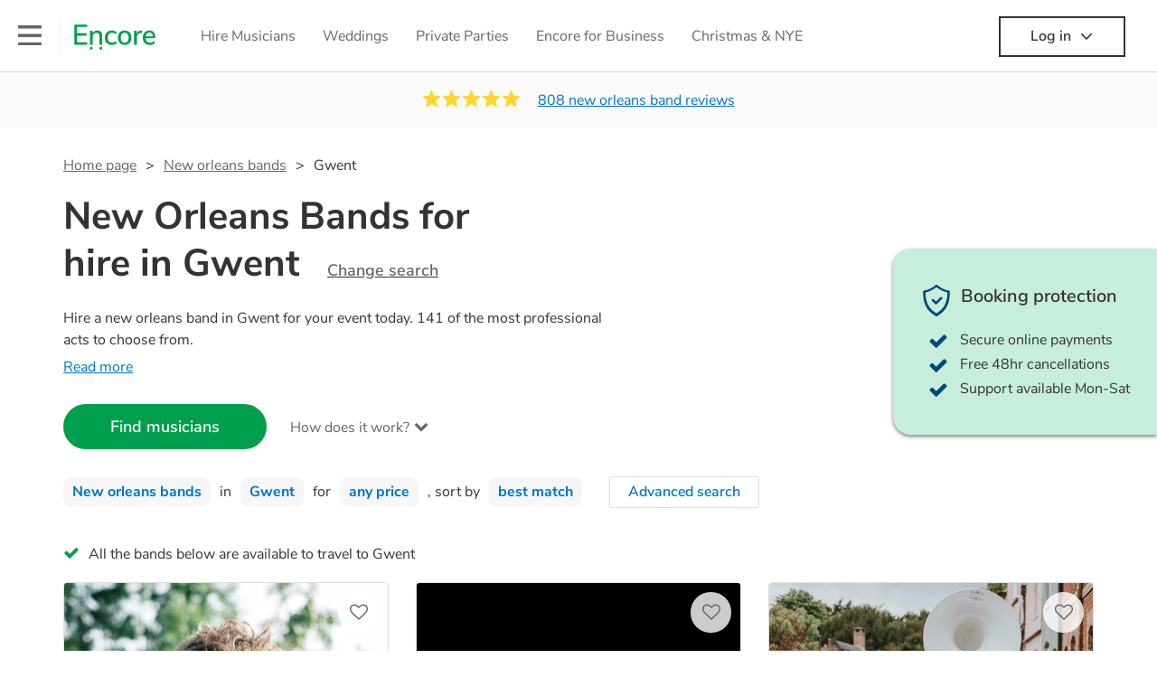

--- FILE ---
content_type: text/html; charset=utf-8
request_url: https://encoremusicians.com/hire/new-orleans-bands/gwent
body_size: 101375
content:
<!DOCTYPE html><html lang="en"><head><title>Best New Orleans Bands for Hire in Gwent</title><meta type="category-page"><meta charset="utf-8"><meta http-equiv="X-UA-Compatible" content="IE=edge,chrome=1"><meta name="viewport" content="width=device-width, initial-scale=1.0, maximum-scale=5.0"><meta property="og:title" content="Best New Orleans Bands for Hire in Gwent"><meta property="og:site_name" content="Encore"><meta property="og:type" content="website"><meta property="og:image" content="https://encoremusicians.com/img/fb-share-client.jpg"><meta property="og:description" content="Hire a new orleans band in Gwent for your event today. 141 of the most professional acts to choose from."><meta name="description" content="Hire a new orleans band in Gwent for your event today. 141 of the most professional acts to choose from."><link rel="apple-touch-icon-precomposed" sizes="57x57" href="https://encoremusicians.com/img/apple-touch-icon-57x57.png"><link rel="apple-touch-icon-precomposed" sizes="114x114" href="https://encoremusicians.com/img/apple-touch-icon-114x114.png"><link rel="apple-touch-icon-precomposed" sizes="72x72" href="https://encoremusicians.com/img/apple-touch-icon-72x72.png"><link rel="apple-touch-icon-precomposed" sizes="144x144" href="https://encoremusicians.com/img/apple-touch-icon-144x144.png"><link rel="apple-touch-icon-precomposed" sizes="60x60" href="https://encoremusicians.com/img/apple-touch-icon-60x60.png"><link rel="apple-touch-icon-precomposed" sizes="120x120" href="https://encoremusicians.com/img/apple-touch-icon-120x120.png"><link rel="apple-touch-icon-precomposed" sizes="76x76" href="https://encoremusicians.com/img/apple-touch-icon-76x76.png"><link rel="apple-touch-icon-precomposed" sizes="152x152" href="https://encoremusicians.com/img/apple-touch-icon-152x152.png"><link rel="icon" type="image/png" href="https://encoremusicians.com/img/favicon-196x196.png" sizes="196x196"><link rel="icon" type="image/png" href="https://encoremusicians.com/img/favicon-128x128.png" sizes="128x128"><link rel="icon" type="image/png" href="https://encoremusicians.com/img/favicon-96x96.png" sizes="96x96"><link rel="icon" type="image/png" href="https://encoremusicians.com/img/favicon-32x32.png" sizes="32x32"><link rel="icon" type="image/png" href="https://encoremusicians.com/img/favicon-16x16.png" sizes="16x16"><meta name="application-name" content="Encore Musicians"><meta name="msapplication-TileColor" content="#009F4D"><meta name="msapplication-TileImage" content="https://encoremusicians.com/img/mstile-144x144.png"><meta name="msapplication-square70x70logo" content="https://encoremusicians.com/img/mstile-70x70.png"><meta name="msapplication-square150x150logo" content="https://encoremusicians.com/img/mstile-150x150.png"><meta name="msapplication-wide310x150logo" content="https://encoremusicians.com/img/mstile-310x150.png"><meta name="msapplication-square310x310logo" content="https://encoremusicians.com/img/mstile-310x310.png"><meta name="p:domain_verify" content="0ed437205947eaaaaa936a079b54d77d"><meta name="theme-color" content="#333333"><link type="application/opensearchdescription+xml" rel="search" title="Encore" href="/osdd.xml"><script type="application/ld+json">[{"@context":"http://schema.org","@type":"BreadcrumbList","itemListElement":[{"@type":"ListItem","position":1,"name":"Home","item":"https://encoremusicians.com/"},{"@type":"ListItem","position":2,"name":"New orleans bands","item":"https://encoremusicians.com/hire/new-orleans-bands"},{"@type":"ListItem","position":3,"name":"Gwent","item":"https://encoremusicians.com/hire/new-orleans-bands/gwent"}]},{"@context":"http://schema.org","@type":"Service","serviceType":"New orleans band","name":"Hire New orleans band in Gwent","areaServed":"Gwent","provider":{"@type":"Organization","name":"Encore Musicians"},"hasOfferCatalog":{"@type":"OfferCatalog","itemListElement":[{"@type":"Offer","name":"Eddie Gripper","priceCurrency":"GBP","itemOffered":{"@type":"Service","url":"https://encoremusicians.com/Eddie-Gipper","image":"https://storage.googleapis.com/encore_profilepictures/240/63248919710bb3275189d2ef.jpg?1741171690326","potentialAction":{"@type":"Action","name":"Check availability","location":{"@type":"Place","name":"Cardiff"},"target":{"@type":"EntryPoint","httpMethod":"https://encoremusicians.com/Eddie-Gipper/enquire"}}},"price":320},{"@type":"Offer","name":"Chopra-Heaton Duo","priceCurrency":"GBP","itemOffered":{"@type":"Service","url":"https://encoremusicians.com/Chopra-Heaton-Duo","image":"https://storage.googleapis.com/encore_profilepictures/240/54db29a1ac566ae540141497.jpg?1537193265884","potentialAction":{"@type":"Action","name":"Check availability","location":{"@type":"Place","name":"Cardiff"},"target":{"@type":"EntryPoint","httpMethod":"https://encoremusicians.com/Chopra-Heaton-Duo/enquire"}}},"price":320},{"@type":"Offer","name":"Silk Street Jazz","priceCurrency":"GBP","itemOffered":{"@type":"Service","url":"https://encoremusicians.com/Silk-Street-Jazz","image":"https://storage.googleapis.com/encore_profilepictures/240/636d10b6fa5e817976416643.jpg?1680716730589","potentialAction":{"@type":"Action","name":"Check availability","location":{"@type":"Place","name":"London"},"target":{"@type":"EntryPoint","httpMethod":"https://encoremusicians.com/Silk-Street-Jazz/enquire"}}},"price":825},{"@type":"Offer","name":"Trudgeon's Trad Jazz Troubadours ","priceCurrency":"GBP","itemOffered":{"@type":"Service","url":"https://encoremusicians.com/Trudgeons-Trad-Jazz-Troubadours","image":"https://storage.googleapis.com/encore_profilepictures/240/65b25870a4037dfa32776a5b.jpg?1735260454595","potentialAction":{"@type":"Action","name":"Check availability","location":{"@type":"Place","name":"Bristol"},"target":{"@type":"EntryPoint","httpMethod":"https://encoremusicians.com/Trudgeons-Trad-Jazz-Troubadours/enquire"}}},"price":2000},{"@type":"Offer","name":"Heavy Beat Brass Band","priceCurrency":"GBP","itemOffered":{"@type":"Service","url":"https://encoremusicians.com/Heavy-Beat-Brass-Band","image":"https://storage.googleapis.com/encore_profilepictures/240/591083e525ef879428f9e53a.jpg?1713881148618","potentialAction":{"@type":"Action","name":"Check availability","location":{"@type":"Place","name":"Birmingham"},"target":{"@type":"EntryPoint","httpMethod":"https://encoremusicians.com/Heavy-Beat-Brass-Band/enquire"}}},"price":3000},{"@type":"Offer","name":"Silk Street Santas","priceCurrency":"GBP","itemOffered":{"@type":"Service","url":"https://encoremusicians.com/Silk-Street-Santas","image":"https://storage.googleapis.com/encore_profilepictures/240/66619f899f32c2282bc04d6b.jpg?1717682015041","potentialAction":{"@type":"Action","name":"Check availability","location":{"@type":"Place","name":"Liverpool"},"target":{"@type":"EntryPoint","httpMethod":"https://encoremusicians.com/Silk-Street-Santas/enquire"}}},"price":825},{"@type":"Offer","name":"Beachy Head Brass","priceCurrency":"GBP","itemOffered":{"@type":"Service","url":"https://encoremusicians.com/Beached-Brass","image":"https://storage.googleapis.com/encore_profilepictures/240/648c28620d4d00da71fd6867.jpg?1727338905830","potentialAction":{"@type":"Action","name":"Check availability","location":{"@type":"Place","name":"Brighton"},"target":{"@type":"EntryPoint","httpMethod":"https://encoremusicians.com/Beached-Brass/enquire"}}},"price":900},{"@type":"Offer","name":"Hot Gumbo Brass","priceCurrency":"GBP","itemOffered":{"@type":"Service","url":"https://encoremusicians.com/Hot-Gumbo-Brass","image":"https://storage.googleapis.com/encore_profilepictures/240/67e31532b19c69b8c03571e1.jpg?1742983362812","potentialAction":{"@type":"Action","name":"Check availability","location":{"@type":"Place","name":"London"},"target":{"@type":"EntryPoint","httpMethod":"https://encoremusicians.com/Hot-Gumbo-Brass/enquire"}}},"price":1500},{"@type":"Offer","name":"Alexander's Dixieland Band","priceCurrency":"GBP","itemOffered":{"@type":"Service","url":"https://encoremusicians.com/Alexanders-Dixieland-Band","image":"https://storage.googleapis.com/encore_profilepictures/240/58dcf2930986950f78c3fb5f.jpg?1502812793283","potentialAction":{"@type":"Action","name":"Check availability","location":{"@type":"Place","name":"London"},"target":{"@type":"EntryPoint","httpMethod":"https://encoremusicians.com/Alexanders-Dixieland-Band/enquire"}}},"price":480},{"@type":"Offer","name":"Sticky Lips Brass Band","priceCurrency":"GBP","itemOffered":{"@type":"Service","url":"https://encoremusicians.com/Sticky-Lips-Brass-Band","image":"https://storage.googleapis.com/encore_profilepictures/240/6808b92149bba963026a9e5a.jpg?1764253561456","potentialAction":{"@type":"Action","name":"Check availability","location":{"@type":"Place","name":"Liverpool"},"target":{"@type":"EntryPoint","httpMethod":"https://encoremusicians.com/Sticky-Lips-Brass-Band/enquire"}}},"price":1500},{"@type":"Offer","name":"The Mercury Dixielanders","priceCurrency":"GBP","itemOffered":{"@type":"Service","url":"https://encoremusicians.com/The-Mercury-Dixielanders","image":"https://storage.googleapis.com/encore_profilepictures/240/670cf08435ff68a243779a41.jpg?1734268078562","potentialAction":{"@type":"Action","name":"Check availability","location":{"@type":"Place","name":"Leicester"},"target":{"@type":"EntryPoint","httpMethod":"https://encoremusicians.com/The-Mercury-Dixielanders/enquire"}}},"price":650},{"@type":"Offer","name":"The Swing Ninjas","priceCurrency":"GBP","itemOffered":{"@type":"Service","url":"https://encoremusicians.com/The-Swing-Ninjas-3","image":"https://storage.googleapis.com/encore_profilepictures/240/59f8411f4eac41867d5a9084.jpg?1559752890734","potentialAction":{"@type":"Action","name":"Check availability","location":{"@type":"Place","name":"Brighton"},"target":{"@type":"EntryPoint","httpMethod":"https://encoremusicians.com/The-Swing-Ninjas-3/enquire"}}},"price":1500},{"@type":"Offer","name":"THE ROAMING BAND UK ","priceCurrency":"GBP","itemOffered":{"@type":"Service","url":"https://encoremusicians.com/The-Modern-Vintage-Swing-Band","image":"https://storage.googleapis.com/encore_profilepictures/240/58b30e993d42cd4308ee2499.jpg?1502812417259","potentialAction":{"@type":"Action","name":"Check availability","location":{"@type":"Place","name":"Wigan"},"target":{"@type":"EntryPoint","httpMethod":"https://encoremusicians.com/The-Modern-Vintage-Swing-Band/enquire"}}},"price":1500},{"@type":"Offer","name":"Danger Goat ","priceCurrency":"GBP","itemOffered":{"@type":"Service","url":"https://encoremusicians.com/dangergoat","image":"https://storage.googleapis.com/encore_profilepictures/240/61f03698aba1ff231582c9be.jpg?1745921628861","potentialAction":{"@type":"Action","name":"Check availability","location":{"@type":"Place","name":"London"},"target":{"@type":"EntryPoint","httpMethod":"https://encoremusicians.com/dangergoat/enquire"}}},"price":1375},{"@type":"Offer","name":"Sound With Us","priceCurrency":"GBP","itemOffered":{"@type":"Service","url":"https://encoremusicians.com/Sound-With-Us","image":"https://storage.googleapis.com/encore_profilepictures/240/5d82166dd0bc3f4a74e95f64.jpg?1569407540793","potentialAction":{"@type":"Action","name":"Check availability","location":{"@type":"Place","name":"London"},"target":{"@type":"EntryPoint","httpMethod":"https://encoremusicians.com/Sound-With-Us/enquire"}}},"price":3000},{"@type":"Offer","name":"Starlight Jazz","priceCurrency":"GBP","itemOffered":{"@type":"Service","url":"https://encoremusicians.com/Starlight-Jazz","image":"https://storage.googleapis.com/encore_profilepictures/240/5bb6129de8fd7f31bffd2160.jpg?1574097038354","potentialAction":{"@type":"Action","name":"Check availability","location":{"@type":"Place","name":"London"},"target":{"@type":"EntryPoint","httpMethod":"https://encoremusicians.com/Starlight-Jazz/enquire"}}},"price":800},{"@type":"Offer","name":"Swing 21","priceCurrency":"GBP","itemOffered":{"@type":"Service","url":"https://encoremusicians.com/Henson-Jazz","image":"https://storage.googleapis.com/encore_profilepictures/240/60c8988b3c9f4b5b624a2c27.jpg?1623846096551","potentialAction":{"@type":"Action","name":"Check availability","location":{"@type":"Place","name":"Brighton"},"target":{"@type":"EntryPoint","httpMethod":"https://encoremusicians.com/Henson-Jazz/enquire"}}},"price":530},{"@type":"Offer","name":"Smoke and Honey Jazz","priceCurrency":"GBP","itemOffered":{"@type":"Service","url":"https://encoremusicians.com/smokeandhoneyjazz","image":"https://storage.googleapis.com/encore_profilepictures/240/634034aeaf612c064646b6c4.jpg?1668430327445","potentialAction":{"@type":"Action","name":"Check availability","location":{"@type":"Place","name":"Manchester"},"target":{"@type":"EntryPoint","httpMethod":"https://encoremusicians.com/smokeandhoneyjazz/enquire"}}},"price":1600}]}},{"@context":"http://schema.org","@type":"LocalBusiness","url":"https://encoremusicians.com/hire/new-orleans-bands/gwent","name":"Gwent New orleans bands","currenciesAccepted":"GBP","paymentAccepted":"All credit/debit cards","openingHours":"Mo-Su","logo":"https://encoremusicians.com/img/logo.png","image":"https://encoremusicians.com/img/logo.png","priceRange":"£320 - £4000+","aggregateRating":{"@type":"AggregateRating","ratingValue":4.98,"bestRating":"5","worstRating":"1","reviewCount":808},"telephone":"020 3111 1480","address":{"@type":"PostalAddress","streetAddress":"103 Gaunt Street","addressLocality":"London","addressRegion":"London","postalCode":"SE1 6DP","addressCountry":"UK"}},{"@context":"http://schema.org","@type":"FAQPage","mainEntity":[{"@type":"Question","name":"Can any new orleans band play my favourite song?","acceptedAnswer":{"@type":"Answer","text":"Professional new orleans bands will often take requests, but you will need to give them plenty of notice. Please also keep in mind that new orleans bands may ask for an small additional fee to prepare songs that aren't already on their song list. You can view the new orleans band's song list on their Encore profile."}},{"@type":"Question","name":"How much time do new orleans bands take to set up?","acceptedAnswer":{"@type":"Answer","text":"Your new orleans band will usually arrive about an hour or so before their performance begins to set up and get settled before they start playing. To avoid any delays, make sure the performance space is ready for the new orleans band prior to their arrival."}},{"@type":"Question","name":"My venue has asked for the performer’s PLI & PAT inspection certificates. What are these?","acceptedAnswer":{"@type":"Answer","text":"PLI stands for Public Liability Insurance. This insurance covers damage to another person or their property (it is also known as third party insurance). As many of our new orleans bands are members of the Musician's Union, they are already covered by PLI up to £10 million. PAT stands for portable appliance testing. Most of our new orleans bands will already have a PAT inspection certificate for their musical equipment/PA system, which they can provide to your venue if they need it."}}]}]</script><!-- Google Tag Manager --><link rel="preconnect" href="https://www.googletagmanager.com" crossorigin><script async>window.dataLayer = window.dataLayer || [];
function gtag(){dataLayer.push(arguments);}
(function(w,d,s,l,i){w[l]=w[l]||[];w[l].push({'gtm.start':new Date().getTime(),event:'gtm.js'});var f=d.getElementsByTagName(s)[0],j=d.createElement(s),dl=l!='dataLayer'?'&l='+l:'';j.async=true;j.src='https://www.googletagmanager.com/gtm.js?id='+i+dl;f.parentNode.insertBefore(j,f);})(window,document,'script','dataLayer','GTM-TP4RD94');</script><!-- End Google Tag Manager --><link rel="canonical" href="https://encoremusicians.com/hire/new-orleans-bands/gwent"><link rel="next" href="/hire/new-orleans-bands/gwent?p=2"><link rel="preconnect" href="https://www.google.com" crossorigin><link rel="preconnect" href="https://www.google-analytics.com" crossorigin><link rel="preconnect" href="https://stats.g.doubleclick.net" crossorigin><link rel="preconnect" href="https://www.google.co.uk" crossorigin><link rel="preconnect" href="https://fonts.gstatic.com" crossorigin><link rel="preload" as="font" type="font/woff2" href="/dist/B-jkhYfk-fontawesome-webfont.woff2" crossorigin><link href="/dist/jdFxKazl-public.css" rel="stylesheet"><link href="/dist/mMvueLSW-font-awesome.css" rel="stylesheet"><style>.button__label,.public-navbar,.public-sidebar{font-size:16px}.button{border-radius:2px;height:50px;outline:0;padding:0 20px;white-space:nowrap}.button__label{font-weight:600;text-align:center}.public-navbar__wrapper{z-index:3001}.public-sidebar__backdrop{z-index:3002}.public-sidebar__container{z-index:3003}.index-page__head__search__button{z-index:3101}.index-page__head__search .autocomplete{z-index:3102}#navbar-react,.public-navbar__menu{position:relative}.public-navbar{-ms-flex-pack:space-between;border-bottom:1px solid #ddd;border-top:1px solid #0000;color:#666;display:flex;font-weight:600;height:80px;-moz-justify-content:space-between;-ms-justify-content:space-between;justify-content:space-between;padding:10px 20px}.public-navbar__left{-moz-align-items:center;-ms-align-items:center;align-items:center;display:flex;-moz-flex-direction:row;flex-direction:row;-moz-flex-grow:1;-ms-flex-grow:1;flex-grow:1;height:100%;margin-right:20px}.public-navbar__right{-ms-flex-pack:flex-end;-moz-align-items:center;-ms-align-items:center;align-items:center;display:flex;float:right;-moz-justify-content:flex-end;-ms-justify-content:flex-end;justify-content:flex-end}.public-navbar__separator{border-left:1px solid #eee;height:40px;margin:0 15px}.public-navbar__login{padding:0 15px;position:relative}.public-navbar__login__button{align-items:center;border:2px solid #333;color:#333;display:flex;height:45px;justify-content:center;line-height:43px;min-width:140px;padding:0 15px;text-align:center}.public-navbar__login__button__icon{margin-bottom:5px;margin-left:8px;position:relative;top:2px}.public-navbar__wrapper{background:#fff;left:0;position:absolute;right:0;top:0}.public-sidebar__backdrop{background:#000;bottom:0;display:none;left:0;opacity:.5;position:fixed;right:0;top:0}.public-sidebar__container{background:#fff;bottom:0;color:#666;font-weight:600;height:100%;left:-260px;overflow:hidden;padding:20px 0;position:fixed;top:0;width:260px}.public-sidebar__menu{height:100%;position:relative;white-space:nowrap}.public-sidebar__menu__mega-menu{display:none}@media (max-width:1200px){.public-sidebar__menu__mega-menu{display:block}}.public-sidebar__menu__inner{display:none;height:100%;height:calc(100% - 40px);vertical-align:top;white-space:normal;width:100%}.public-sidebar__menu__inner__heading{color:#333;font-size:18px;font-weight:600;margin-bottom:15px;margin-top:20px}.public-sidebar__menu__inner__scrollbox{-webkit-overflow-scrolling:touch;height:100%;height:calc(100% - 43px);overflow-y:scroll;padding:0 20px}.public-sidebar__menu__item{color:#666;display:block;font-weight:400;padding:10px 0;position:relative}.public-sidebar__menu__item__icon{fill:#666;color:#666;display:inline-block;height:18px;margin-right:8px;position:relative;top:4px;width:18px}.public-sidebar__menu__item__chevron-left{color:#666;display:inline-block;margin-right:10px;position:relative;top:5px}.public-sidebar__menu__item__chevron-right{color:#666;position:absolute;right:0;top:10px}.public-sidebar__menu__separator{border-bottom:1px solid #eee;margin:10px 0}#content{padding-top:0!important}@media (max-width:991px){.public-navbar__login{margin-top:10px;padding:0}.public-navbar__login__button{position:inherit;right:auto;top:auto}.public-navbar__login.--navbar{display:none}}.public-navbar__separator.--logo{margin:0 15px 0 20px}.public-mega-menu__nav{-moz-align-items:center;-ms-align-items:center;align-items:center;display:flex;height:60px;margin:0 auto;max-width:850px;overflow:hidden;padding:0 15px 0 30px}.public-mega-menu__nav__item{border-bottom:2px solid #0000;border-top:2px solid #0000;display:block;transition:.1s ease-in .2s}.public-mega-menu__nav__item.--active,.public-mega-menu__nav__item: hover{border-bottom:2px solid #333;color:#333}.public-mega-menu__nav__item__link{border-bottom:1px solid #0000;border-top:1px solid #0000;color:#666;cursor:pointer;display:block;font-weight:500;padding:10px 15px;transition:border,color .1s ease-in .2s;white-space:nowrap}.public-mega-menu__nav__item__link:hover{border-bottom:1px solid #fff;color:#333}.public-mega-menu__nav__item__filler{display:block;height:20px;opacity:0;position:absolute;width:100px}.public-navbar__menu__icon{background-repeat:no-repeat;background-size:cover;cursor:pointer;display:inline-block;height:22px;position:relative;top:2px;transition:ease-in;width:26px}.public-navbar__menu__icon.--default{background-image:url(/img/navbar/menu-black.png)}.public-navbar__menu__icon.--default: active{filter:opacity(.5)}.public-navbar__menu__icon.--transparent{background-image:url(/img/navbar/menu-white.png)}.public-navbar__menu__icon.--transparent: active{filter:opacity(.5)}.public-navbar__menu__quote-count{background:#d0021b;border-radius:50%;color:#fff;display:none;font-size:12px;left:16px;padding:0 5px;position:absolute;top:-10px}@media (max-width:767px){.public-navbar__menu__quote-count{display:block}}.public-navbar__logo{background-image:url([data-uri]);background-position:50%;background-repeat:no-repeat;background-size:100%;cursor:pointer;height:30px;margin-right:5px;position:relative;top:1px;transition:0s ease-in .2s;width:90px}.public-navbar__wrapper.--transparent{background:#0000;color:#fff}.public-navbar__wrapper.--transparent .public-navbar{border-bottom:1px solid #0000}.public-navbar__wrapper.--transparent .public-navbar__logo{background-image:url([data-uri])}.public-navbar__wrapper.--transparent .public-navbar__enquiry.--navbar .public-navbar__enquiry__event-expand,.public-navbar__wrapper.--transparent .public-navbar__enquiry.--navbar .public-navbar__enquiry__event-label,.public-navbar__wrapper.--transparent .public-navbar__messages__icon{color:#fff}.public-navbar__wrapper.--transparent .public-navbar__enquiry.--navbar .public-navbar__enquiry__label,.public-navbar__wrapper.--transparent .public-navbar__login.--navbar .public-navbar__login__button{border:2px solid #fff;color:#fff}.public-navbar__wrapper.--transparent .public-navbar__login.--navbar .public-navbar__login__button: hover{border:2px solid #ddd;color:#ddd}.public-navbar__wrapper.--transparent .public-mega-menu__nav__item{border-bottom:2px solid #0000}.public-navbar__wrapper.--transparent .public-mega-menu__nav__item__link{color:#fff}.public-navbar__wrapper.--transparent .public-navbar__menu__icon{background-image:url(/img/navbar/menu-white.png)}</style><style>.button{height:50px;padding:0 20px;border-radius:2px;outline:0}.button.\--primary{background-color:#009f4d;border:1px solid #009f4d;color:#fff}.button.\--primary:hover{background-color:#00bb5b;border:1px solid #00bb5b}.button.\--primary:active,.button.\--primary:active:focus,.button.\--primary:focus{background-color:#029348;border:1px solid #029348}.button.\--secondary{background-color:#0072ce;border:1px solid #0072ce;color:#fff}.button.\--secondary:hover{background-color:#1383de;border:1px solid #1383de}.button.\--secondary:active,.button.\--secondary:active:focus,.button.\--secondary:focus{background-color:#006cc4;border:1px solid #006cc4}.button.\--tertiary{background-color:#fff;border:1px solid #ddd;color:#0072ce}.button.\--tertiary:hover{color:#1383de;border-color:#0072ce}.button.\--tertiary:active,.button.\--tertiary:active:focus,.button.\--tertiary:focus{color:#006cc4}.button.\--alternative{background-color:#e0e0e0;border:1px solid #e0e0e0}.button.\--alternative:hover{background-color:#d3d3d3;border:1px solid #d3d3d3}.button.\--link{border:none;color:#333;text-decoration:underline;background:#fff}.button.\--disabled{cursor:default;opacity:.5}.button__icon{font-size:18px;top:1px;margin-right:10px}.button__label{text-align:center;font-size:16px;font-weight:600}.button__label.\--primary{color:#fff}.expandable-text__text{margin:0}.expandable-text__button{display:inline-block;margin-top:5px;color:#0072ce}.expandable-text__button:hover{cursor:pointer}.expandable-text__button__icon{position:relative;top:2px;margin-left:5px;font-size:20px;font-weight:700}.star-rating__star:not(:last-child){margin-right:3px}.rating-banner{padding:20px 0 16px;background:#fafafa;min-height:62px}@media (max-width:767px){.rating-banner{padding:20px 0 18px;border-bottom:1px solid #eee}}.rating-banner__container{display:-webkit-box;display:-moz-box;display:-ms-flexbox;display:-webkit-flex;display:flex;-webkit-flex-direction:column;-moz-flex-direction:column;-ms-flex-direction:column;flex-direction:column}@media (max-width:767px){.rating-banner__container{max-width:485px}}.rating-banner__rating{display:-webkit-box;display:-moz-box;display:-ms-flexbox;display:-webkit-flex;display:flex;margin-right:40px}@media (max-width:991px){.rating-banner__rating{-webkit-flex-direction:column;-moz-flex-direction:column;-ms-flex-direction:column;flex-direction:column;margin-right:0;margin-bottom:10px}}@media (max-width:767px){.rating-banner__rating{display:none}}.rating-banner__rating__text{font-size:16px;font-weight:600;line-height:22px;margin-right:10px}@media (max-width:991px){.rating-banner__rating__text{-webkit-box-ordinal-group:1;-moz-box-ordinal-group:1;-ms-flex-order:1;-webkit-order:1;order:1;display:block;margin-right:0;font-size:18px}}@media (max-width:991px){.rating-banner__rating__logo{-webkit-box-ordinal-group:0;-moz-box-ordinal-group:0;-ms-flex-order:0;-webkit-order:0;order:0;margin-bottom:3px}}.rating-banner__rating__logo__stars{position:relative;top:-6px;width:80px;margin-right:10px}.rating-banner__rating__logo__company{display:inline-block;position:relative;top:-1px;height:20px}@media (max-width:991px){.rating-banner__rating__logo__company{left:-6px}}.rating-banner__rating__logo__company a{color:#333}.rating-banner__reviews{display:-webkit-box;display:-moz-box;display:-ms-flexbox;display:-webkit-flex;display:flex;-webkit-justify-content:center;-moz-justify-content:center;-ms-justify-content:center;justify-content:center;-ms-flex-pack:center}@media (max-width:991px){.rating-banner__reviews{-webkit-flex-direction:row;-moz-flex-direction:row;-ms-flex-direction:row;flex-direction:row}}.rating-banner__reviews__link{color:#0072ce;text-decoration:underline}.rating-banner__reviews .star-rating__container{margin-right:20px;position:relative;top:-3px;white-space:nowrap}@media (max-width:991px){.rating-banner__reviews .star-rating__container{margin-right:10px}}.breadcrumb{display:-webkit-box;display:-moz-box;display:-ms-flexbox;display:-webkit-flex;display:flex;-webkit-flex-wrap:wrap;-moz-flex-wrap:wrap;-ms-flex-wrap:wrap;flex-wrap:wrap;margin-bottom:30px}@media (max-width:767px){.breadcrumb{margin-bottom:20px}}.breadcrumb__item{position:relative;font-size:16px;line-height:22px}@media (max-width:767px){.breadcrumb__item{line-height:28px}}.breadcrumb__item__label.\--active{color:#333}.breadcrumb__item__label.\--link{color:#666;cursor:pointer;text-decoration:underline}.breadcrumb__item:not(:last-child){margin-right:10px;padding-right:20px}.breadcrumb__item:not(:last-child):after{content:">";position:absolute;right:0}.autocomplete__container{width:200px}.autocomplete__label{font-size:16px;margin-bottom:10px}.autocomplete__input{height:40px;width:100%;border-radius:4px;border:1px solid #ddd;background-color:#fff;padding:5px 8px;-webkit-appearance:none;outline:0}.autocomplete__close{position:absolute;font-size:20px;color:#aaa;right:19px;top:19px;cursor:pointer}.autocomplete__close:hover{color:#888}.autocomplete__dropdown{position:relative;width:100%;z-index:1000}.autocomplete__dropdown__list{width:100%;max-height:200px;overflow-y:scroll;border:1px solid #ddd;background-color:#fff;list-style:none;padding:0;border-radius:4px;margin-top:0;margin-bottom:0}.autocomplete__dropdown__list.\--message{border-bottom-left-radius:0;border-bottom-right-radius:0}.autocomplete__dropdown__list__container{position:absolute;z-index:99;width:100%}.autocomplete__dropdown__list__item{height:40px;padding:10px;overflow:hidden}.autocomplete__dropdown__list__item:hover{cursor:pointer}.autocomplete__dropdown__list__item.\--active{background-color:#eee}.autocomplete__dropdown__list__item.\--no-result:hover{background-color:#fff;cursor:auto}.autocomplete__dropdown__list__message{font-size:14px;border:1px solid #ddd;background-color:#fff;padding:10px;border-bottom-left-radius:4px;border-bottom-right-radius:4px}.autocomplete__dropdown__list__message__link{font-size:14px;text-decoration:underline;cursor:pointer}.pac-item{padding:5px 10px}.pac-icon{display:none}.pac-logo:after{background-size:80px 10px}#rheostat-slider .rheostat{overflow:visible}#rheostat-slider .rheostat-slider{margin:15px 15px 10px;max-width:350px}#rheostat-slider .rheostat-background{background-color:#fbfbfb;border:1px solid #ddd;position:relative;height:10px!important;top:-3px;border-radius:4px}#rheostat-slider .rheostat-progress{z-index:3;background-color:#0072ce!important;position:absolute!important;border-radius:4px;height:10px;top:-3px}#rheostat-slider .rheostat-handle{position:absolute;cursor:pointer;width:30px!important;height:30px!important;border:1px solid #ddd!important;background-color:#fbfbfb!important;border-radius:30px!important;outline:0!important;z-index:4!important;box-shadow:0 2px 2px rgba(72,72,72,.3)!important;margin-left:-16px!important;top:-14px!important}#rheostat-slider .rheostat-handle:after,#rheostat-slider .rheostat-handle:before{content:"";display:block;position:absolute;background-color:#fbfbfb}.input__label{font-size:16px;margin-bottom:10px}.input__field{height:35px;width:200px;border-radius:4px;border:1px solid #e5e5e5;background-color:#fff;padding:5px 8px;-webkit-appearance:none;outline:0;display:inline-block}.input__error{display:inline-block;margin-left:20px}@media (max-width:767px){.input__error{display:block;margin-left:0;margin-top:10px}}.input__error__icon{color:red;font-size:18px}.input__error__text{color:red;margin-left:10px;font-size:14px}.input__criteria__container{margin-top:5px}.input__criteria__item{display:inline-block}.input__criteria__item:not(:last-child){margin-right:10px}.input__criteria__icon{margin-right:5px;color:#0072ce;font-size:14px}.input__criteria__text{font-size:12px;color:#333}.text-selector__text{height:60px;width:164px;border:1px solid #ddd;border-radius:4px;background-color:#fff;color:#666;font-size:16px;font-weight:500;padding:5px 10px;cursor:pointer;display:table-cell;vertical-align:middle;text-align:center}.text-selector__text:hover{box-shadow:0 1px 2px rgba(0,0,0,.2);color:#0072ce}.text-selector__text.\--selected{border:1px solid #0072ce;color:#0072ce}.editable-text-selector__text{height:58px;width:164px;border:1px solid #ddd;border-radius:4px;background-color:#fff;color:#0072ce;font-size:16px;font-weight:500;padding:5px 20px;cursor:pointer;display:table-cell;vertical-align:middle;text-align:center}.editable-text-selector__text:hover{box-shadow:0 1px 2px rgba(0,0,0,.2)}.editable-text-selector__text.\--selected{cursor:auto;border:1px solid #0072ce}.editable-text-selector__input{height:40px;padding:5px 0;border:0;border-bottom:1px solid #ddd;-webkit-appearance:none;outline:0;color:#333;width:100%}.editable-text-selector__input::-moz-placeholder{font-size:16px;font-style:italic}.editable-text-selector__input::-ms-input-placeholder{font-size:16px;font-style:italic}.editable-text-selector__input::-webkit-input-placeholder{font-size:16px;font-style:italic}.radio-selector-group__container>.text-selector__container{display:inline-block;margin-right:10px}.radio-selector-group__container>.text-selector__container:last-child{margin-right:0}@media (max-width:450px){.radio-selector-group__container>.text-selector__container{display:table;margin-bottom:10px;width:100%}.radio-selector-group__container>.text-selector__container:last-child{margin-bottom:0}}.radio-selector-group__label{font-size:16px;line-height:22px;margin-bottom:10px}.video-player__wrapper{position:relative;width:100%}.video-player__wrapper:hover{cursor:pointer}.video-player__wrapper:hover .video-player__overlay{display:block}.video-player__overlay{display:none;position:absolute;top:0;left:0;bottom:0;right:0;background:#000;opacity:.5}.video-player__controls{position:absolute;top:40%;display:table;height:50px;color:#fff;width:100%;z-index:1}.video-player__controls__left{width:100px;display:table-cell;text-align:center;vertical-align:middle}.video-player__controls__middle{width:calc(100% - 200px);display:table-cell;text-align:center;vertical-align:middle}.video-player__controls__right{width:100px;display:table-cell;text-align:center;vertical-align:middle}.video-player__controls__btn-watch{width:120px;height:40px;color:#333;background:#fff;border-radius:20px;cursor:pointer;line-height:40px;margin:0 auto}.video-player__controls__btn-watch__icon{margin-right:10px}.video-player__controls__btn-next,.video-player__controls__btn-prev{cursor:pointer;font-size:45px}.vimeo-player,.youtube-player{background:#000}.vimeo-player__thumbnail,.youtube-player__thumbnail{background-color:#000;background-position:50%;background-repeat:no-repeat;height:350px;background-size:cover}@media (max-width:450px){.vimeo-player__thumbnail,.youtube-player__thumbnail{height:60vw}}.profile-tile{position:relative;background:#fff;color:#333;margin-bottom:20px;height:550px;max-width:360px;border-radius:4px;overflow:hidden;border:1px solid #ddd}@media (max-width:767px){.profile-tile{height:auto;min-height:550px}}.profile-tile:hover{box-shadow:0 1px 2px rgba(0,0,0,.2)}.profile-tile:hover .profile-tile__info__section{background:#fdfdfd}.profile-tile:hover .profile-tile__info__reviews__link:not(.\--no-reviews){text-decoration:underline}.profile-tile:hover .profile-tile__info__reviews__link:not(.\--no-reviews):hover{text-decoration:none}.profile-tile__video{width:100%;height:360px;overflow:hidden;background:#000}.profile-tile__video__close{position:absolute;left:12px;top:20px;cursor:pointer;color:#ddd;font-size:20px}.profile-tile__video .video-player__wrapper{top:60px;height:200px;overflow:hidden}@media (max-width: 767px) {#category-page .category-page__video-header__video-overlay.violinist {object-position:75%}#category-page .category-page__video-header__video-overlay.entertainer,#category-page .category-page__video-header__video-overlay.wedding-entertainer {object-position: 65%}}.profile-tile__image{display:block;background-size:cover;background-repeat:no-repeat;background-position:50%;width:100%;object-fit:cover;aspect-ratio:1}.profile-tile__image:hover{cursor:pointer}.profile-tile__image__section{position:relative}.profile-tile__image__overlay{position:absolute;top:0;left:0;right:0;height:360px;z-index:1;cursor:pointer}@media (max-width:991px){.profile-tile__image__overlay{display:none}.profile-tile__image__overlay.--category-overlay{display:block}}.profile-tile__image__overlay.overlay {width: 100%;height: 100%;top: 0;display: none}.profile-tile__image__overlay:hover.overlay {display: flex;align-items: center;justify-content: center;top: 0;background-color: rgba(0, 0, 0, 0.5);transition: background-color 0.2s linear;}@media (max-width:991px){.profile-tile__image__overlay:hover.overlay{display:none}}.profile-tile__image__overlay__text{position:absolute;top:160px;left:0;right:0;text-align:center;color:#fff;z-index:2;display:none;font-size:18px}.profile-tile__image__overlay__curtain{width:100%;height:100%;background-color:transparent;transition:background-color .2s linear}.profile-tile__image__overlay:hover .profile-tile__image__overlay__curtain{background-color:rgba(0,0,0,.5)}.profile-tile__image__overlay:hover .profile-tile__image__overlay__text{display:block}.profile-tile__label{position:absolute;top:10px;left:15px;background-color:#009f4d;color:#fff;padding:10px 15px;border-radius:2px;font-weight:600}.profile-tile__label .fa{margin-right:6px}.profile-tile__overlay{position:absolute;bottom:0;right:0;left:0;z-index:3}.profile-tile__buttons__section{display:-webkit-box;display:-moz-box;display:-ms-flexbox;display:-webkit-flex;display:flex;-webkit-justify-content:space-between;-moz-justify-content:space-between;-ms-justify-content:space-between;justify-content:space-between;-ms-flex-pack:space-between;-webkit-align-items:center;-moz-align-items:center;-ms-align-items:center;align-items:center;padding:18px 15px}.profile-tile__buttons__watch-btn{-webkit-flex-basis:50%;-moz-flex-basis:50%;-ms-flex-basis:50%;flex-basis:50%;margin-right:5px}.profile-tile__buttons__watch-btn .button{width:100%;height:45px;border-radius:22px;padding:0 10px;transition:border-radius .2s ease-out}.profile-tile__buttons__watch-btn.\--media-playing .button{border-radius:4px}.profile-tile__buttons__watch-btn__icon{font-size:16px;top:-2px;margin-right:10px}.profile-tile__buttons__quote-btn{-webkit-flex-basis:50%;-moz-flex-basis:50%;-ms-flex-basis:50%;flex-basis:50%;margin-left:5px;height:45px;line-height:45px;background:#fff;padding:0 5px;border-radius:22px;text-align:center;border:1px solid #ddd;transition:border-radius .2s ease-out}.profile-tile__buttons__quote-btn.\--media-playing{border-radius:4px}.profile-tile__buttons__quote-btn.\--disabled{cursor:default}.profile-tile__buttons__quote-btn.\--confirmed{background:#fafafa;white-space:nowrap}.profile-tile__buttons__quote-btn__icon{font-size:18px;margin-right:5px}.profile-tile__buttons__quote-btn__icon.\--confirmed{color:#009f4d;cursor:default!important}.profile-tile__buttons__quote-btn__text{color:#0072ce;font-size:16px;line-height:16px;font-weight:600;white-space:nowrap}.profile-tile__buttons__quote-btn__text.\--confirmed{color:#666}.profile-tile__buttons__quote-btn:hover__text{color:#1383de}.profile-tile__info__section{background:#fff;padding:15px;overflow:hidden;min-height:120px;border-top:1px solid #eee}.profile-tile__info__top{display:-webkit-box;display:-moz-box;display:-ms-flexbox;display:-webkit-flex;display:flex;-webkit-justify-content:space-between;-moz-justify-content:space-between;-ms-justify-content:space-between;justify-content:space-between;-ms-flex-pack:space-between;margin-bottom:2px}.profile-tile__info__top.\--noprice{margin-bottom:8px}.profile-tile__info__middle{overflow:hidden;max-height:58px;margin-bottom:5px}.profile-tile__info__bottom{display:-webkit-box;display:-moz-box;display:-ms-flexbox;display:-webkit-flex;display:flex}.profile-tile__info__shortbio{min-height:76px;margin-top:10px;color:#777}@media (max-width:767px){.profile-tile__info__shortbio{min-height:auto}}.profile-tile__info__shortbio .expandable-text__button{color:#666;font-size:14px;margin-top:2px;text-decoration:underline}.profile-tile__info__shortbio .expandable-text__button:hover{text-decoration:none}.profile-tile__info__reviews__stars{margin-right:5px}.profile-tile__info__reviews__star{color:#fde16d;font-size:16px;letter-spacing:2px}.profile-tile__info__reviews__link{font-size:14px;white-space:nowrap}.profile-tile__info__reviews__link:not(.\--no-reviews){color:#666;cursor:pointer}@media (max-width:991px){.profile-tile__info__reviews__link:not(.\--no-reviews){text-decoration:underline}}.profile-tile__info__reviews__link.\--no-reviews{color:#666}.profile-tile__info__price{color:#009f4d;font-weight:700;position:relative;top:-4px;-webkit-touch-callout:none;-webkit-user-select:none;-khtml-user-select:none;-moz-user-select:none;-ms-user-select:none;user-select:none}.profile-tile__info__price__label{font-size:16px;margin-right:5px}.profile-tile__info__price__value{font-size:20px}.profile-tile__info__name{font-size:20px;cursor:pointer}.profile-tile__info__name__text{display:inline-block;color:#333;font-size:20px;font-weight:500;line-height:26px;margin:0 10px 0 0}.profile-tile__info__name__link{display:inline-block;white-space:nowrap;font-size:16px;color:#0072ce}.profile-tile__info__name__link:hover{color:#1383de}.profile-tile__info__tag{font-size:16px;color:#555;margin-right:10px;overflow:hidden;text-overflow:ellipsis;white-space:nowrap;display:inline-block;max-width:50%}.profile-tile__info__location{display:table;font-size:16px;white-space:nowrap}.profile-tile__info__location__icon{padding:0 6px 0 2px;display:table-cell;font-size:18px;position:relative;left:1px;top:1px}.profile-tile__info__location__text{display:inline-block;vertical-align:bottom;max-width:150px;overflow:hidden;text-overflow:ellipsis;white-space:nowrap;color:#555}.profile-tile__info__location__text.\--distance{max-width:130px}.profile-tile__info__location__distance{display:inline-block;color:#666;font-size:14px;margin-left:5px}.profile-tile__availability{display:-webkit-box;display:-moz-box;display:-ms-flexbox;display:-webkit-flex;display:flex}.profile-tile__availability__container{position:absolute;top:5px;left:5px;border-radius:8px;border:1px solid #ddd;background:#fff;z-index:5;overflow:hidden;padding:5px 10px;transition:all .3s linear}.profile-tile__availability__icon{top:1px;color:#009f4d;font-size:20px;margin-right:7px}.profile-tile__availability__label.\--media-playing b{display:none}@media (max-width:991px){.profile-tile__availability__label b{display:none}}.profile-tile__shortlist__container{position:absolute;top:10px;right:10px;border-radius:22px;height:45px;width:45px;cursor:pointer;background:hsla(0,0%,100%,.8);z-index:5;overflow:hidden;padding:0 12px 0 13px;transition:all .3s linear}.profile-tile__shortlist__container:hover:not(.\--shortlisted){background:#fff}.profile-tile__shortlist__container:hover:not(.\--shortlisted) .profile-tile__shortlist__icon{color:#d0021b}.profile-tile__shortlist__container.\--shortlisted{background:#fff}.profile-tile__shortlist__container.\--media-playing{width:125px;border-radius:2px;padding:0 20px}.profile-tile__shortlist__container.\--media-playing.\--shortlisted{background:#fff;width:145px}.profile-tile__shortlist__container.\--media-playing.\--shortlisted .profile-tile__shortlist__label{text-decoration:none;color:#333}.profile-tile__shortlist__button{display:-webkit-box;display:-moz-box;display:-ms-flexbox;display:-webkit-flex;display:flex;-webkit-align-items:center;-moz-align-items:center;-ms-align-items:center;align-items:center;overflow:hidden;height:100%}.profile-tile__shortlist__label{color:#666;text-decoration:underline}.profile-tile__shortlist__label.\--shortlisted{color:#333}.profile-tile__shortlist__icon{color:#666;font-size:20px;margin-right:5px;top:1px}.profile-tile__shortlist__icon.\--shortlisted{color:#d0021b;margin-left:0}.profile-tile__shortlist__icon:not(.\--shortlisted):hover{color:#d0021b}#SlidingPanel .sliding-panel__backdrop{position:fixed;top:0;left:0;right:0;bottom:0;z-index:4000;-webkit-overflow-scrolling:touch;background:rgba(0,0,0,.5)}#SlidingPanel .sliding-panel__content{position:fixed;top:100%;left:0;right:0;bottom:0;background:#fff;z-index:4001;overflow:scroll;-webkit-overflow-scrolling:touch;padding:40px}@media (max-width:991px){#SlidingPanel .sliding-panel__content{padding:20px}}#SlidingPanel .sliding-panel__content.\--show{transition:all .4s ease-out;top:40%}@media (max-width:991px){#SlidingPanel .sliding-panel__content.\--show{top:0}}#SlidingPanel .sliding-panel__content.\--hide{transition:all .2s ease-out;top:100%}#SlidingPanel .sliding-panel__close-btn{position:absolute;top:20px;right:40px;cursor:pointer;font-size:22px;width:24px;text-align:center}@media (max-width:767px){#SlidingPanel .sliding-panel__close-btn{right:20px}}.numbered-list__item{position:relative;margin-bottom:20px}.numbered-list__item:not(:last-child):after{content:"";border-left:2px solid #ddd;position:absolute;left:14px;top:30px;height:15px}.numbered-list__item__number{display:inline-block;vertical-align:top;width:30px;height:30px;text-align:center;border-radius:50%;margin-right:10px;padding:5px;position:relative;top:-3px;font-weight:700}.numbered-list__item__number.\--green{background:#009f4d;color:#fff}.numbered-list__item__number.\--gray{background:#f6f6f6;color:#0072ce}.numbered-list__item__text{display:inline-block;vertical-align:middle;font-size:18px;width:calc(100% - 50px)}.stop-scroll-fix{position:fixed;left:0;right:0;height:99999px;overflow-y:scroll}.alert-message__box{display:table;margin:15px 0;width:100%;max-width:850px;border-radius:3px;padding:10px 15px;max-width:600px}.alert-message__box.\--info{border:1px solid #222e4e;background-color:#e9f0ff}.alert-message__box.\--success{border:1px solid #468847;background-color:#dff0d8}.alert-message__box.\--warning{border:1px solid #f5a623;background-color:rgba(245,166,35,.1)}.alert-message__box.\--error{border:1px solid red;background-color:#ffe5df}.alert-message__box.\--warn{border:1px solid #f5a623;background-color:rgba(245,166,35,.1)}.alert-message__left-panel{display:table-cell;width:30px;vertical-align:top}.alert-message__right-panel{display:table-cell;font-size:16px}.alert-message__body__title{font-weight:700;margin:0;line-height:22px;margin-bottom:5px;margin-top:2px}.alert-message__body__description{font-weight:400;margin:0;line-height:22px;margin-bottom:2px}.alert-message__body__link{color:#0072ce;cursor:pointer}.alert-message__icon{font-size:22px;vertical-align:top}.alert-message__icon.\--info{color:#222e4e}.alert-message__icon.\--success{color:#468847}.alert-message__icon.\--warning{color:#f5a623}.alert-message__icon.\--error{color:red;top:-1px}.alert-message__icon.\--warn{color:#f5a623;top:-1px}.shortened-text__text{margin:0}.shortened-text__text:not(.\--expand).\--horizontal{text-overflow:ellipsis;white-space:nowrap}.shortened-text__button{padding-top:10px;color:#0072ce}.shortened-text__button.\--horizontal{padding-top:0;padding-left:10px}@media (max-width:767px){.shortened-text__button.\--horizontal{padding-top:10px;padding-left:0;width:100%}}.shortened-text__button.\--horizontal.\--expand{width:100%;padding-top:10px;padding-left:0}.shortened-text__button__text:hover{cursor:pointer}.bar-chart{position:relative}.bar-chart,.bar-chart__area{display:-webkit-box;display:-moz-box;display:-ms-flexbox;display:-webkit-flex;display:flex;-webkit-flex-grow:1;-moz-flex-grow:1;-ms-flex-grow:1;flex-grow:1}.bar-chart__area{-webkit-justify-content:space-between;-moz-justify-content:space-between;-ms-justify-content:space-between;justify-content:space-between;-ms-flex-pack:space-between;-webkit-align-items:flex-end;-moz-align-items:flex-end;-ms-align-items:flex-end;align-items:flex-end;z-index:1}.bar-chart__item{display:-webkit-box;display:-moz-box;display:-ms-flexbox;display:-webkit-flex;display:flex;-webkit-flex-direction:column;-moz-flex-direction:column;-ms-flex-direction:column;flex-direction:column;-webkit-align-items:center;-moz-align-items:center;-ms-align-items:center;align-items:center;-webkit-justify-content:flex-end;-moz-justify-content:flex-end;-ms-justify-content:flex-end;justify-content:flex-end;-ms-flex-pack:flex-end}.bar-chart__item:not(:last-child){margin-right:5px}.bar-chart__item__label{height:25px;font-size:12px;font-weight:600;line-height:25px;text-align:center}.bar-chart__item__bar{width:24px;border:1px solid #009f4d;border-radius:2px 2px 0 0;background-color:#7fcfa6}@media (max-width:450px){.bar-chart__item__bar{width:15px}}@media (max-width:767px){.bar-chart__item:not(:first-child):not(:last-child):not(:nth-child(6)) .bar-chart__item__bar{margin-bottom:25px}.bar-chart__item:not(:first-child):not(:last-child):not(:nth-child(6)) .bar-chart__item__label{display:none}}.bar-chart__background{position:absolute;top:0;right:0;left:0}.bar-chart__background__line{border-top:1px dashed #eee}.price-calculator-section__title{font-size:22px;font-weight:600;line-height:30px;margin-bottom:10px}.price-calculator-section__description{font-size:16px;line-height:22px;margin-bottom:20px}.price-calculator-section__default-stages{display:-webkit-box;display:-moz-box;display:-ms-flexbox;display:-webkit-flex;display:flex;margin-bottom:20px}@media (max-width:767px){.price-calculator-section__default-stages{-webkit-flex-direction:column;-moz-flex-direction:column;-ms-flex-direction:column;flex-direction:column}}.price-calculator-section__hidden-stages{padding-bottom:40px}.price-calculator-section__stage.\--hours{margin-right:50px}@media (max-width:767px){.price-calculator-section__stage.\--hours{margin-right:0;margin-bottom:20px}}@media (max-width:767px){.price-calculator-section__stage.\--hours .text-selector__container{display:inline-block;width:30%;vertical-align:top;margin-right:7px}}.price-calculator-section__stage.\--hours .text-selector__text{width:132px}@media (max-width:767px){.price-calculator-section__stage.\--group-size{margin-right:0}}@media (max-width:767px){.price-calculator-section__stage.\--group-size .text-selector__container{display:inline-block;width:30%;vertical-align:top;margin-right:7px}}.price-calculator-section__stage.\--group-size .text-selector__text{width:82px}.price-calculator-section__stage.\--quote{border-radius:8px;border:1px solid #eee;background:#f6f6f6;margin-bottom:30px;padding:20px;position:relative}.price-calculator-section__stage.\--inactive{opacity:.5}.price-calculator-section__stage__question{margin-bottom:20px}.price-calculator-section__stage__question.\--quote{margin-bottom:0;position:absolute;top:-9px;left:0}.price-calculator-section__stage__question__number{display:inline-block;vertical-align:top;width:25px;height:25px;text-align:center;background:#009f4d;color:#fff;border-radius:50%;margin-right:10px;padding:2px;position:relative;top:-3px}.price-calculator-section__stage__question__text{font-size:16px;font-weight:600;line-height:22px}.price-calculator-section__stage__quote__label{text-align:center;margin-bottom:5px}.price-calculator-section__stage__quote__value{font-size:20px;font-weight:600;line-height:24px;text-align:center}.price-calculator-section__stage__enquiry__row{display:-webkit-box;display:-moz-box;display:-ms-flexbox;display:-webkit-flex;display:flex}@media (max-width:991px){.price-calculator-section__stage__enquiry__row{-webkit-flex-direction:column;-moz-flex-direction:column;-ms-flex-direction:column;flex-direction:column}}.price-calculator-section__stage__enquiry__left{display:-webkit-box;display:-moz-box;display:-ms-flexbox;display:-webkit-flex;display:flex;-webkit-flex-basis:50%;-moz-flex-basis:50%;-ms-flex-basis:50%;flex-basis:50%}.price-calculator-section__stage__enquiry__expert{padding-right:20px}.price-calculator-section__stage__enquiry__expert__image{border-radius:50%;width:100px;height:100px}@media (max-width:991px){.price-calculator-section__stage__enquiry__expert__image{width:100px;height:100px}}@media (max-width:767px){.price-calculator-section__stage__enquiry__expert__image{width:60px;height:60px}}.price-calculator-section__stage__enquiry__expert__header{font-size:16px;font-weight:600;line-height:22px}.price-calculator-section__stage__enquiry__expert__text{margin-bottom:20px;font-size:16px;line-height:22px;max-width:270px}@media (max-width:767px){.price-calculator-section__stage__enquiry__expert__text{margin-bottom:10px}}@media (max-width:767px){.price-calculator-section__stage__enquiry__buttons.\--desktop{display:none}}.price-calculator-section__stage__enquiry__buttons.\--mobile{display:none}@media (max-width:767px){.price-calculator-section__stage__enquiry__buttons.\--mobile{display:block;margin-top:20px}}.price-calculator-section__stage__enquiry__buttons .button.\--primary{font-size:18px;height:50px;width:170px}@media (max-width:991px){.price-calculator-section__stage__enquiry__buttons .button.\--primary{width:100%}}.price-calculator-section__stage__enquiry__buttons .button.\--link{color:#666;background:0 0;height:40px;width:120px}@media (max-width:991px){.price-calculator-section__stage__enquiry__buttons .button.\--link{width:100%;margin-top:5px}}@media (max-width:767px){.price-calculator-section__stage__enquiry__buttons .button.\--link,.price-calculator-section__stage__enquiry__list{display:none}}.price-calculator-section__stage__enquiry__list__item{position:relative}.price-calculator-section__stage__enquiry__list__item:not(:last-child){margin-bottom:20px}.price-calculator-section__stage__enquiry__list__item:not(:last-child):after{content:"";border-left:2px solid #ddd;position:absolute;left:14px;top:30px;height:15px}.price-calculator-section__stage__enquiry__list__item__number{display:inline-block;vertical-align:top;width:30px;height:30px;text-align:center;background:#009f4d;color:#fff;border-radius:50%;margin-right:10px;padding:5px;position:relative;top:-3px}.price-calculator-section__stage__enquiry__list__item__text{display:inline-block;vertical-align:middle;font-size:16px;width:calc(100% - 50px)}.price-calculator-section__notification{max-width:420px;margin-top:-10px;margin-bottom:30px}.loading-container{padding-top:20px;text-align:center;display:table;width:100%;margin:0 auto}.loading-container .loading-content{display:table-cell;height:100%;vertical-align:middle;overflow:hidden}.loading-container .loading-content img{width:80px;height:80px;margin-bottom:20px}.loading-container .loading-content .loading-text{padding:0 15px;max-width:350px;margin:0 auto;min-width:250px;color:#333;font-family:Nunito Sans,sans-serif;font-size:24px;font-weight:500;line-height:29px;text-align:center;margin-top:20px}@media (max-width:767px){.loading-container .loading-content .loading-text{font-size:22px}}.loading-container .loading-content .loading-dots{margin-top:25px}@media (max-width:767px){.loading-container .loading-content .loading-dots{margin-top:20px}}.loading-container .loading-content .loading-dots .dot{margin-left:6px;margin-right:6px;display:inline-block;background-color:#009f4d;width:18px;height:18px;border-radius:50%}@media (max-width:767px){.loading-container .loading-content .loading-dots .dot{width:16px;height:16px}}.loading-container .loading-content .loading-dots span{animation-name:blink;animation-duration:1.4s;animation-iteration-count:infinite;animation-fill-mode:both}.loading-container .loading-content .loading-dots span:nth-child(2){animation-delay:.2s}.loading-container .loading-content .loading-dots span:nth-child(3){animation-delay:.4s}@keyframes blink{0%{opacity:.2}20%{opacity:1}to{opacity:.2}}.faqs{margin-top:50px}.faqs__title{font-size:28px;font-weight:600;margin:0}.faqs__description{font-size:16px;line-height:22px;margin:20px 0 0}.faqs__list{display:-webkit-box;display:-moz-box;display:-ms-flexbox;display:-webkit-flex;display:flex;-webkit-flex-wrap:wrap;-moz-flex-wrap:wrap;-ms-flex-wrap:wrap;flex-wrap:wrap;margin:30px 0 0}@media (max-width:767px){.faqs__list{-webkit-flex-direction:column;-moz-flex-direction:column;-ms-flex-direction:column;flex-direction:column}}.faqs__item{width:50%}.faqs__item:nth-child(odd){padding-right:30px}@media (max-width:767px){.faqs__item:nth-child(odd){padding-right:0}}.faqs__item:nth-child(2n){padding-left:20px}@media (max-width:767px){.faqs__item:nth-child(2n){padding-left:0}}@media (max-width:767px){.faqs__item{padding:0;width:100%}}.faqs__item:not(:last-child){margin-bottom:50px}@media (max-width:767px){.faqs__item:not(:last-child){margin-bottom:30px}}.faqs__icon{display:table-cell;color:#009f4d;font-size:22px;padding-right:10px}.faqs__question{display:table-cell;padding:0 0 20px;font-size:18px;font-weight:600;line-height:24px}.faqs .shortened-text__text{border:1px solid #eee;border-bottom:0;border-top-left-radius:8px;border-top-right-radius:8px;background-color:#f6f6f6;padding:20px 20px 0;font-size:16px;line-height:22px;white-space:pre-line;word-break:break-word}.faqs .shortened-text__button{width:100%;border:1px solid #eee;border-top:0;border-bottom-left-radius:8px;border-bottom-right-radius:8px;background-color:#f6f6f6;padding:10px 20px 20px}.article-tile{display:block;border-radius:4px;border:1px solid #ddd;background:#fff;overflow:hidden}.article-tile__header{height:150px}.article-tile__body{padding:20px;min-height:120px}@media (max-width:991px){.article-tile__body{min-height:140px}}@media (max-width:767px){.article-tile__body{min-height:auto}}.article-tile__footer{border-top:1px solid #ddd}.article-tile__image{background-repeat:no-repeat;background-size:cover;width:100%;height:150px}.article-tile__title{color:#333;font-size:18px;line-height:24px}.article-tile__description{color:#333;font-size:16px;line-height:22px}.article-tile__link{display:block;color:#0072ce;padding:20px;text-align:center}.articles-section{padding-bottom:50px}@media (max-width:991px){.articles-section__col:not(:last-child){margin-bottom:20px}}.articles-section__footer{text-align:center;margin-top:10px}.articles-section__link{display:inline-block;color:#0072ce;padding:20px}.trustedby-section{padding-bottom:50px;padding-top:40px;margin-bottom:40px;background:#fafafa}.category-articles-section{padding-bottom:20px}.category-articles-section__title{text-align:center;font-size:28px;font-weight:600;margin-bottom:10px}.category-articles-section__subtitle{font-size:16px;font-weight:500;text-align:center;padding-bottom:20px}@media (max-width:991px){.category-articles-section__subtitle{padding-bottom:10px}}@media (max-width:991px){.articles-section__col:not(:last-child){margin-bottom:0px}}.category-articles-section__footer{text-align:center;margin-top:10px}.category-articles-section__link{display:inline-block;color:#0072ce;cursor:pointer;padding:20px}.category-articles-section.article-tile{display:block;background:#ffffff;overflow:hidden;margin-top:20px;min-height:280px;height:auto;border:0;border-radius:5px}@media (max-width:767px){.category-articles-section.article-tile{min-height:auto}}.category-articles-section.article-tile__header{height:200px;border-radius:5px}.category-articles-section.article-tile__body{padding:15px;height:auto;text-align:center;min-height:auto}@media (min-width:767px){.category-articles-section.article-tile__body{min-height:130px;}}@media (min-width:1200px){.category-articles-section.article-tile__body{min-height:auto;}}.category-articles-section.article-tile__image{background-repeat:no-repeat;background-size:cover;width:100%;height:200px;object-fit:cover;border-radius:5px}.category-articles-section.article-tile__title{color:#333333;font-size:18px;line-height:24px}.category-articles-section.article-tile__description{color:#333333;font-size:16px;line-height:24px}.category-articles-section.article-tile__link{display:block;text-align:center;color:#0072CE;padding:20px;text-align:center}.trustedby-section__title{font-size:20px;font-weight:600;line-height:24px;margin-bottom:30px;text-align:center}.trustedby-section__list{display:-webkit-box;display:-moz-box;display:-ms-flexbox;display:-webkit-flex;display:flex;-webkit-justify-content:space-between;-moz-justify-content:space-between;-ms-justify-content:space-between;justify-content:space-between;-ms-flex-pack:space-between}@media (max-width:991px){.trustedby-section__list{-webkit-flex-direction:column;-moz-flex-direction:column;-ms-flex-direction:column;flex-direction:column;-webkit-align-items:center;-moz-align-items:center;-ms-align-items:center;align-items:center}}.trustedby-section__item{display:-webkit-box;display:-moz-box;display:-ms-flexbox;display:-webkit-flex;display:flex;-webkit-flex-direction:column;-moz-flex-direction:column;-ms-flex-direction:column;flex-direction:column;max-width:300px;padding:30px;background:#fff;border-radius:8px;text-align:center}.trustedby-section__item:not(:last-child){margin-right:40px}@media (max-width:991px){.trustedby-section__item:not(:last-child){margin-right:0;margin-bottom:30px}}.trustedby-section__item__header{margin-bottom:30px}.trustedby-section__item__body{margin-bottom:20px}.trustedby-section__item__footer{color:#666;font-size:15px}.trustedby-section__item__logo{max-width:155px;max-height:63px}.trustedby-section__item__review{font-size:16px;font-style:italic}.trustedby-section__item:first-child{padding-top:40px}.trustedby-section__item:nth-child(2){padding-top:64px}.trustedby-section__item:nth-child(2) img{top:-15px;position:relative}.make-enquiry-section{padding:50px 0 70px}.make-enquiry-section__title{font-size:24px;font-weight:600;line-height:32px;text-align:center;margin-bottom:10px}.make-enquiry-section__subtitle{font-size:28px;font-weight:600;line-height:38px;text-align:center;margin-bottom:10px}.make-enquiry-section__details__left{text-align:center}.make-enquiry-section__details__description{font-size:20px;font-weight:600;line-height:24px;margin-bottom:20px}@media (max-width:767px){.make-enquiry-section__details__description{text-align:center}}.make-enquiry-section__details__list{margin:30px 0 35px}.make-enquiry-section__details__list__item{position:relative;margin-bottom:20px}.make-enquiry-section__details__list__item:not(:last-child):after{content:"";border-left:2px solid #ddd;position:absolute;left:14px;top:30px;height:15px}.make-enquiry-section__details__list__item__number{display:inline-block;vertical-align:top;width:30px;height:30px;text-align:center;background:#009f4d;color:#fff;border-radius:50%;margin-right:10px;padding:5px;position:relative;top:-3px}.make-enquiry-section__details__list__item__text{display:inline-block;vertical-align:middle;font-size:18px;width:calc(100% - 50px)}@media (max-width:767px){.make-enquiry-section__details__button{text-align:center}}.make-enquiry-section__details__button .button{width:200px}@media (max-width:767px){.make-enquiry-section__details__button .button{width:100%}}.make-enquiry-section__expert{float:right;padding-right:20px}@media (max-width:767px){.make-enquiry-section__expert{float:none;padding-right:0}}.make-enquiry-section__expert__image{border-radius:50%;width:180px;height:180px}.make-enquiry-section__expert__description{font-size:16px;line-height:22px;max-width:260px;text-align:center;margin:15px auto 0}.enquiries-section{padding:0 0 40px;background:#fff}.enquiries-section__title{font-size:28px;font-weight:600;line-height:40px;text-align:center;margin-bottom:30px;margin-top:20px}.enquiries-section__list__item{display:-webkit-box;display:-moz-box;display:-ms-flexbox;display:-webkit-flex;display:flex;border:1px solid #ddd;border-radius:8px;padding:20px}.enquiries-section__list__item:not(:last-child){margin-bottom:20px}@media (max-width:991px){.enquiries-section__list__item{-webkit-flex-direction:column;-moz-flex-direction:column;-ms-flex-direction:column;flex-direction:column}}.enquiries-section__list__item__left{-webkit-flex-grow:1;-moz-flex-grow:1;-ms-flex-grow:1;flex-grow:1;margin-right:20px}@media (max-width:991px){.enquiries-section__list__item__left{margin-right:0;margin-bottom:20px}}.enquiries-section__list__item__title{font-size:20px;font-weight:600;line-height:28px;max-width:600px;margin-top:0;margin-bottom:10px}.enquiries-section__list__item__date{font-size:16px;line-height:22px;margin-bottom:20px}.enquiries-section__list__item__link{display:inline-block;font-size:16px;font-weight:600;color:#0072ce;cursor:pointer}.enquiries-section__list__item__quote__label{font-size:16px;margin-bottom:5px}.enquiries-section__list__item__quote__value{font-size:24px;font-weight:600;line-height:32px;margin-bottom:5px}.enquiries-section__list__item__quote__includes{max-width:200px}.reviews-section{padding:40px 0;background:#ffffff}.reviews-section__title{font-size:28px;font-weight:600;line-height:40px;text-align:center;margin-bottom:30px;margin-top:20px}@media (max-width: 991px) {.reviews-section__list {ms-flex-pack: flex-start;-webkit-overflow-scrolling: touch;-ms-overflow-style: -ms-autohiding-scrollbar;display: flex;flex-direction: row;flex-wrap: nowrap;gap: 10px;-moz-justify-content: flex-start;-ms-justify-content: flex-start;justify-content: flex-start;padding-left: 0;overflow: scroll;overflow-y: hidden;padding-bottom: 20px;}}@media (max-width: 991px) {.reviews-section__list__col {padding-bottom: 0px;border-bottom: none;display: flex;flex: 0 0 auto;width: 60%;padding-left: 0px;max-width:390px}.reviews-section__list__col:first-child {padding-left: 15px;}.reviews-section__list__col:last-child {padding-right: 15px;}}@media (max-width: 767px) {.reviews-section__list__col {width: 75%;}}@media (max-width:450px){.reviews-section__list__col{min-width:280px;width:85%}}.reviews-section__list__item {text-align: center;border: 1px solid #ddd;border-radius: 10px;height: auto;}@media (max-width: 767px) {.reviews-section__list__item {min-height: auto;}}.reviews-section__list__item__title {font-size: 14px;padding:0 15px;font-weight: 700;line-height: 18px;margin: 0;max-width: 100%;min-height: auto;color: #323232;}.reviews-section__list__item__title a{color:#323232;text-decoration: underline;}.reviews-section__list__item__title a:hover{color:#0072ce}.reviews-section__list__item__text {height: auto;min-height: 120px;padding: 15px;padding-top: 0px;font-weight: 600;}.reviews-section__list__item__text__caption {display: -webkit-box;-webkit-line-clamp: 4;-webkit-box-orient: vertical;overflow: hidden;font-size: 16px;line-height:22px;font-weight:700;color: #323232;}}@media (max-width: 767px) {.reviews-section__list__item__text__caption {min-height: auto}}.reviews-section__list__item__date {font-size: 16px;font-weight: 400;color: #666;line-height: 24px;margin: 0 auto 10px;min-height: 24px;}.reviews-section__list__item__image {border-radius: 0;height: 221px;margin-bottom: 20px;margin-top: 0px;width: 100%;object-fit: cover;object-position: top;border-top-left-radius: 10px;border-top-right-radius: 10px;}@media (max-width: 767px) {.reviews-section__list__item__image {height: 200px;}}.reviews-section__list__item__review {align-items: flex-end;display: flex;flex-direction: row;justify-content: center;margin: 0 auto 0px;max-width: 100%;min-height: 40px;padding: 0 15px;}.reviews-section__list__item__rating {margin-bottom: 20px;}.reviews-section__list__item__verified {display: inline-block;vertical-align: middle;position: relative;top: 2px;padding-bottom: 12px;}.reviews-section__list__item__verified__icon {display: table-cell;vertical-align: middle;font-size: 14px;color: #0072ce;top: -1px;padding-right: 7px;}.reviews-section__list__item__verified__text {display: table-cell;vertical-align: middle;font-size: 14px;color: #757575}.reviews-section__list__item .star-rating__container {display: inline-block;vertical-align: middle;margin-right: 15px;}.reviews-section__footer{text-align:center;margin-top:10px}.reviews-section__link{display:inline-block;color:#0072ce;padding:20px}.category-links-section{padding:40px;background-color:#fafafa}@media (max-width:767px){.category-links-section{padding:20px}}.category-links-section__title{font-size:24px;font-weight:600;line-height:32px;text-align:center;margin-top:0;margin-bottom:20px}.category-links-section__description{margin-bottom:40px}.category-links-section__description__title{font-size:18px;line-height:28px;text-align:center}.category-links-section__description__content{text-align:center}.category-links-section__enquiry-link{cursor:pointer;color:#0072ce}.category-links-section__contact-link{color:#333;text-decoration:underline;white-space:nowrap}.category-links-section__group__row{display:-webkit-box;display:-moz-box;display:-ms-flexbox;display:-webkit-flex;display:flex;-webkit-flex-wrap:wrap;-moz-flex-wrap:wrap;-ms-flex-wrap:wrap;flex-wrap:wrap}.category-links-section__group__row:after,.category-links-section__group__row:before{width:0}.category-links-section__group__col{margin-bottom:30px}.category-links-section__group__title{font-size:16px;font-weight:600;line-height:22px;margin-bottom:10px}.category-links-section__group__link{margin-bottom:8px}.category-links-section__group__link a{color:#666;font-size:16px;line-height:22px}#PageFooter .footer__container{color:#ccc;font-family:Nunito Sans,sans-serif;font-size:16px;background:#323232;padding:20px 120px}@media screen and (max-width:1200px){#PageFooter .footer__container{padding:20px}}#PageFooter .footer__column{vertical-align:top}@media screen and (max-width:767px){#PageFooter .footer__column.\--customer,#PageFooter .footer__column.\--discover{margin-bottom:20px}}#PageFooter .footer__list{margin-top:0;margin-bottom:0;text-align:left;padding:0;left:25px}@media screen and (max-width:767px){#PageFooter .footer__list{text-align:center}}#PageFooter .footer__list__title{color:#ccc;text-align:left;font-size:19px;margin:10px 0;font-weight:500;letter-spacing:0;white-space:nowrap}@media screen and (max-width:767px){#PageFooter .footer__list__title{text-align:center}}#PageFooter .footer__list__item{list-style-type:none}#PageFooter .footer__list__item:not(:last-child){margin-bottom:5px}#PageFooter .footer__list__item a{color:#ccc;text-decoration:none;font-weight:300;transition:none}#PageFooter .footer__list__item a:hover{color:#fff}#PageFooter .footer__list__item.\--social{margin-bottom:10px}@media screen and (max-width:767px){#PageFooter .footer__list__item.\--social{display:inline-block}}#PageFooter .footer__list__item__icon{margin-right:5px;font-size:22px;position:relative;top:2px}#PageFooter .footer__list__item__trustpilot{list-style-type:none}#PageFooter .footer__list__item__trustpilot a{color:#ccc}#PageFooter .footer__list__item__trustpilot__rating{margin-bottom:5px}#PageFooter .footer__list__item__trustpilot__rating__text{display:inline-block;margin-right:10px}@media screen and (max-width:767px){#PageFooter .footer__list__item__trustpilot__rating__text{margin-right:0}}#PageFooter .footer__list__item__trustpilot__rating .LazyLoad{display:inline-block}#PageFooter .footer__list__item__trustpilot__reviews{font-size:14px}#PageFooter .footer__list__item__trustpilot__reviews:hover{color:#fff}#PageFooter .footer__list__item__img{height:16px;position:relative;top:-1px}#PageFooter .footer__list__item .LazyLoad{display:inline-block}#PageFooter .footer__line{border:none;border-bottom:2px solid #555;height:1px;margin:.5em 0;padding:0;margin-top:15px}#PageFooter .footer__signature__row{vertical-align:middle;margin-top:15px;margin-bottom:5px}@media screen and (max-width:1200px){#PageFooter .footer__signature__column{text-align:center}}#PageFooter .footer__signature__logo{margin-right:15px}#PageFooter .footer__signature__name,#PageFooter .footer__signature__text{line-height:35px;font-size:14px;vertical-align:middle}#PageFooter .footer__signature__text{text-align:right}@media screen and (max-width:1200px){#PageFooter .footer__signature__text{text-align:center}}#PageFooter .footer__signature__icon{margin:0 2px}body,html{background-color:#fff}#category-page{color:#333}#category-page .pagination-buttons{display:block;text-align:center;padding:20px;margin:0}#category-page .pagination-buttons a .pag-button:hover{color:#0072ce}#category-page .pagination-buttons .pag-button{color:#111;display:inline-block;min-width:60px;height:40px;padding:0 5px;line-height:40px;vertical-align:middle;font-size:1.2em;transition:background .3s,color .3s linear}#category-page .pagination-buttons .ellipsis{background:0 0;margin:0 -20px}#category-page .pagination-buttons .vertical-bar{border-right:2px solid transparent}#category-page .pagination-buttons .active{margin:0 2px;background:#0072ce;border-radius:5px;color:#fff;width:35px}#category-page .pagination-buttons .arrow{vertical-align:baseline}#category-page .pagination-buttons .arrow:before{padding:0 5px}#category-page .pagination-buttons .arrow.fa-chevron-right{top:1px}@media (max-width:767px){#category-page .desktop-only{display:none!important}#category-page .pagination-buttons .pag-button{min-width:35px}#category-page .pagination-buttons .ellipsis{background:0 0;margin:0 -5px}}#category-page .category-page .articles-section .container,#category-page .category-page .data-section .container,#category-page .category-page .enquiries-section .container,#category-page .category-page .make-enquiry-section .container,#category-page .category-page .trustedby-section .container{max-width:960px}@media (max-width:767px){#category-page .category-page .container{max-width:485px}}#category-page .category-page__header{margin-bottom:30px}#category-page .category-page__header__container.\--default{padding-top:80px}#category-page .category-page__header__container .rating-banner{margin-bottom:30px}#category-page .category-page__header__container .breadcrumb{margin-bottom:20px}#category-page .category-page__header__title{display:inline;font-size:42px;font-weight:700;line-height:52px;margin:0;text-align:left;margin-right:20px}@media (max-width:767px){#category-page .category-page__header__title{display:block;margin-right:0;font-size:32px;line-height:36px;text-align:center}}#category-page .category-page__header__title__container{max-width:500px;margin-bottom:15px}@media (max-width:767px){#category-page .category-page__header__title__container{margin-bottom:10px}}#category-page .category-page__header__title__container .button{padding:0 10px}@media (max-width:767px){#category-page .category-page__header__title__container .button{margin:0 auto;display:block;padding:0}}#category-page .category-page__header__title__container .button__label{font-size:18px;color:#666;font-weight:600}#category-page .category-page__header__description{margin-bottom:30px;max-width:600px}#category-page .category-page__header__description .expandable-text__text{font-size:16px;margin:0}#category-page .category-page__header__description .expandable-text__button{display:inline-block;margin-top:5px;text-decoration:underline;font-size:16px}#category-page .category-page__header__buttons__button{height:44px;border-radius:25px;-webkit-appearance:none}@media (max-width:767px){#category-page .category-page__header__buttons__button{display:block;width:90%;margin:0 auto;margin-bottom:20px}#category-page .category-page__header__buttons__button.\--enquiry,#category-page .category-page__header__buttons__button.\--how{margin-bottom:20px}}#category-page .category-page__header__buttons__button.\--enquiry{width:225px;height:50px;border:2px solid #009f4d;background:#009f4d;color:#fff;margin-right:20px;font-size:18px;font-weight:600}#category-page .category-page__header__buttons__button.\--enquiry:hover{background-color:#00bb5b;border:1px solid #00bb5b}#category-page .category-page__header__buttons__button.\--enquiry:active,#category-page .category-page__header__buttons__button.\--enquiry:active:focus,#category-page .category-page__header__buttons__button.\--enquiry:focus{background-color:#029348;border:1px solid #029348}@media (max-width:767px){#category-page .category-page__header__buttons__button.\--enquiry{display:block;width:90%;margin:0 auto;margin-bottom:10px}}#category-page .category-page__header__buttons__button.\--how{text-decoration:underline;background:#fff;color:#666}#category-page .category-page__header__buttons__button.\--how{text-decoration:none;}#category-page .category-page__header__buttons__button.\--calculator{width:220px;padding-left:15px;height:50px;border:2px solid #0072ce;background:#0072ce;color:#fff;border-top-right-radius:0;border-bottom-right-radius:0}@media (max-width:767px){#category-page .category-page__header__buttons__button.\--calculator{width:calc(100% + 30px);margin-left:-15px;border-radius:0;margin-right:-15px;margin-bottom:30px}}#category-page .category-page__header__buttons__button__text{line-height:38px}#category-page .category-page__header__buttons__button__icon{position:relative;top:1px;font-size:16px}@media (max-width:767px){#category-page .category-page__header__buttons__button__icon{display:none}}#category-page .category-page__header__buttons__button__icon.\--enquiry{color:#fff;margin-left:5px}#category-page .category-page__header__buttons__button__icon.\--how{color:#666;margin-left:5px;top:-1px}#category-page .category-page__header__buttons__button__icon.\--calculator{color:#fff;margin-right:10px;font-size:20px}
#category-page .category-page__header__protection{position:absolute;right:0;top:215px;z-index:3;padding:40px 30px;background:#c7eeda;box-shadow:0 2px 4px rgba(0,0,0,.5);border-radius:20px 0 0 20px;max-width:330px}#category-page .category-page__header__protection.\--default{top:275px}@media (max-width:1200px){#category-page .category-page__header__protection{display:-webkit-box;display:-moz-box;display:-ms-flexbox;display:-webkit-flex;display:flex;position:static;max-width:100%;border-radius:0;box-shadow:none;padding:15px 40px}}@media (max-width:991px){#category-page .category-page__header__protection{-webkit-justify-content:space-between;-moz-justify-content:space-between;-ms-justify-content:space-between;justify-content:space-between;-ms-flex-pack:space-between;padding:15px}#category-page .category-page__header__protection.\--default{border-radius:15px;margin-bottom:20px}}#category-page .category-page__header__protection__header{display:-webkit-box;display:-moz-box;display:-ms-flexbox;display:-webkit-flex;display:flex;margin-bottom:15px}@media (max-width:1200px){#category-page .category-page__header__protection__header{-webkit-align-items:center;-moz-align-items:center;-ms-align-items:center;align-items:center;margin-bottom:0;margin-right:10px}}#category-page .category-page__header__protection__header__icon{background-image:url(/img/index/covid/booking-protection.svg);background-repeat:no-repeat;background-size:contain;background-position:top;width:35px;min-width:35px;height:35px;margin-right:10px}@media (max-width:991px){#category-page .category-page__header__protection__header__icon{width:30px;min-width:30px}}#category-page .category-page__header__protection__header__text{font-size:20px;line-height:26px;font-weight:600}@media (max-width:1200px){#category-page .category-page__header__protection__header__text{font-size:18px;line-height:22px}}@media (max-width:991px){#category-page .category-page__header__protection__header__text.\--default{font-size:16px;width:146px}}@media (max-width:1200px){#category-page .category-page__header__protection__list{display:none}}#category-page .category-page__header__protection__item{display:-webkit-box;display:-moz-box;display:-ms-flexbox;display:-webkit-flex;display:flex}#category-page .category-page__header__protection__item:not(:last-child){margin-bottom:5px}#category-page .category-page__header__protection__item__icon{position:relative;top:1px;text-align:center;font-size:22px;min-width:39px;color:#004880;margin-right:5px}#category-page .category-page__header__protection__footer{position:absolute;right:0;bottom:-25px}@media (max-width:1200px){#category-page .category-page__header__protection__footer{position:inherit;bottom:auto;right:auto}}#category-page .category-page__header__protection__button{background:#004880;border:1px solid #004880;outline:0;border-top-left-radius:25px;border-bottom-left-radius:25px;text-align:center;padding:10px 15px;min-width:160px}@media (max-width:1200px){#category-page .category-page__header__protection__button{border-radius:25px;min-width:auto;white-space:nowrap}}#category-page .category-page__header__protection__button__text{color:#fff;font-size:18px}@media (max-width:1200px){#category-page .category-page__header__protection__button__text{font-size:16px}}
@media screen and (max-width:450px){#category-page .category-page__header__protection.--new-design .category-page__header__protection__header__text{font-size:14px}}#category-page .category-page__header__protection.--new-design .visible-xl{display:none}#category-page .category-page__header__protection.--new-design .hidden-xl{display:block}@media screen and (min-width:1201px){#category-page .category-page__header__protection.--new-design .visible-xl{display:block}#category-page .category-page__header__protection.--new-design .hidden-xl{display:none}}
#category-page .category-page__video-header.--new-design {min-height: 490px}#category-page .category-page__video-header__container.--new-design .breadcrumb,#category-page .category-page__video-header__container.--new-design .rating-banner{margin-bottom:10px}@media screen and (min-width:992px){#category-page .category-page__video-header__container.--new-design .breadcrumb,#category-page .category-page__video-header__container.--new-design .rating-banner{margin-bottom:15px}}
#category-page .category-page__header__calculator{position:absolute;right:0;top:215px;z-index:3}@media (max-width:767px){#category-page .category-page__header__calculator{position:static;text-align:center}}#category-page .category-page__header .button.\--secondary{position:relative;top:-7px;height:35px;padding:0 30px}#category-page .category-page__video-header{background-position:top;background-repeat:no-repeat;background-size:cover;min-height:520px;height:auto;position:relative;background:#444}@media (max-width:991px){#category-page .category-page__video-header{background-size:cover;height:auto}}#category-page .category-page__video-header__video-overlay{position:absolute;height:100%;width:100%;z-index:1;overflow:hidden;background:#000;object-fit:cover}#category-page .category-page__video-header__video-overlay video{display:block;margin:0 auto;width:100%;background:#000;position:absolute;top:-10px;left:0;right:0;bottom:0}@media (max-width:991px){#category-page .category-page__video-header__video-overlay video{bottom:-100px}}@media (max-width:767px){#category-page .category-page__video-header__video-overlay video{width:auto;height:540px}}@media (max-width:450px){#category-page .category-page__video-header__video-overlay video{left:-50vw}}#category-page .category-page__video-header__dark-overlay{position:absolute;top:0;left:0;right:0;bottom:0;z-index:2;transition:background-color .2s ease-out}#category-page .category-page__video-header__container .rating-banner{margin-bottom:30px}#category-page .category-page__video-header__container .breadcrumb{margin-bottom:40px}#category-page .category-page__video-header__box-container{position:relative;z-index:3}#category-page .category-page__video-header__box{margin:100px 0;max-width:850px;display:block;border-radius:4px}@media (max-width:991px){#category-page .category-page__video-header__box{padding:30px 20px;max-width:480px;margin:60px auto 0}}#category-page .category-page__video-header__title{display:inline;font-size:52px;font-weight:700;line-height:62px;margin:0;color:#fff}#category-page .category-page__video-header__title__container{margin-bottom:20px}#category-page .category-page__video-header__title__container .button{padding:0 10px;position:relative;top:-2px}@media (max-width:991px){#category-page .category-page__video-header__title__container .button{display:none}}#category-page .category-page__video-header__title__container .button__label{font-size:18px;color:#666;font-weight:600}@media (max-width:991px){#category-page .category-page__video-header__title{display:block;margin-right:0;margin-bottom:20px;font-size:28px;line-height:32px}}#category-page .category-page__video-header__description{color:#fff;margin-bottom:30px;max-width:650px}#category-page .category-page__video-header__description .expandable-text__text{font-size:18px;margin:0}#category-page .category-page__video-header__description .expandable-text__button{display:inline-block;margin-top:5px;text-decoration:underline;color:#fff;font-size:18px}#category-page .category-page__video-header__description .expandable-text__button:active{text-decoration:none;}#category-page .category-page__video-header__buttons__button{height:44px;border-radius:25px;-webkit-appearance:none}#category-page .category-page__video-header__buttons__button.\--enquiry{width:160px;height:60px;border:2px solid #009f4d;border-radius:4px;background:#009f4d;color:#fff;margin-right:20px;font-size:18px;font-weight:600}#category-page .category-page__video-header__buttons__button.\--enquiry:focus,#category-page .category-page__video-header__buttons__button.\--enquiry:hover{background-color:#00bb5b}#category-page .category-page__video-header__buttons__button.\--enquiry:active{background-color:#029348}@media (max-width:991px){#category-page .category-page__video-header__buttons__button.\--enquiry{width:100%;margin-right:0;margin-bottom:20px}}#category-page .category-page__video-header__buttons__button.\--how{display:block;background:0 0;padding:0;margin-top:5px;text-decoration:underline}#category-page .category-page__video-header__buttons__button.\--how:active{text-decoration:none}@media (max-width:991px){#category-page .category-page__video-header__buttons__button.\--how{width:100%}}#category-page .category-page__video-header__buttons__button.\--showreel{width:225px;height:50px;border:2px solid #fff;background:#fff;color:#0072ce}@media (max-width:991px){#category-page .category-page__video-header__buttons__button.\--showreel{width:100%;margin-right:0}}#category-page .category-page__video-header__buttons__button.\--calculator{width:220px;padding-left:15px;height:50px;border:2px solid #0072ce;background:#0072ce;color:#fff;border-top-right-radius:0;border-bottom-right-radius:0}@media (max-width:991px){#category-page .category-page__video-header__buttons__button.\--calculator{width:100%;border-radius:0}}#category-page .category-page__video-header__buttons__button__text{line-height:38px}#category-page .category-page__video-header__buttons__button__icon{position:relative;top:1px}@media (max-width:991px){#category-page .category-page__video-header__buttons__button__icon{display:none}}#category-page .category-page__video-header__buttons__button__icon.\--enquiry,#category-page .category-page__video-header__buttons__button__icon.\--how{color:#fff;margin-left:5px;font-size:16px;top:-1px}#category-page .category-page__video-header__buttons__button__icon.\--showreel{color:#0072ce;margin-right:10px;font-size:18px}#category-page .category-page__video-header__buttons__button__icon.\--calculator{color:#fff;margin-right:10px;font-size:20px}#category-page .category-page__video-header__buttons .autocomplete{display:inline-block;position:relative;vertical-align:top;margin-right:10px}@media (max-width:991px){#category-page .category-page__video-header__buttons .autocomplete{width:100%;margin-bottom:10px}}#category-page .category-page__video-header__buttons .autocomplete__container{width:450px}@media (max-width:991px){#category-page .category-page__video-header__buttons .autocomplete__container{width:100%}}#category-page .category-page__video-header__buttons .autocomplete__input{height:60px;padding-left:20px;font-size:18px}#category-page .category-page__video-header__calculator{position:absolute;right:0;top:385px;z-index:3}@media (max-width:991px){#category-page .category-page__video-header__calculator{position:static;text-align:center}}#category-page .category-page__video-header__showreel{display:-webkit-box;display:-moz-box;display:-ms-flexbox;display:-webkit-flex;display:flex;-webkit-flex-direction:column;-moz-flex-direction:column;-ms-flex-direction:column;flex-direction:column;-webkit-justify-content:center;-moz-justify-content:center;-ms-justify-content:center;justify-content:center;-ms-flex-pack:center;-webkit-align-items:center;-moz-align-items:center;-ms-align-items:center;align-items:center;position:absolute;width:100%;height:100%;top:0;left:0;bottom:0;right:0;z-index:5000;background:#000}#category-page .category-page__video-header__showreel__video{width:100%;height:100%}#category-page .category-page__video-header__showreel__close{position:absolute;top:20px;right:20px;color:#fff;cursor:pointer}#category-page .category-page__video-header__showreel__close__icon{top:1px;font-size:20px;margin-right:5px}#category-page .category-page__video-header__showreel__close__text{font-size:16px}#category-page .category-page__video-header .button.\--secondary{position:relative;top:-7px;height:35px;padding:0 30px}#category-page .category-page__video-header .breadcrumb{margin-bottom:40px}#category-page .category-page__filters{padding-bottom:30px}@media (max-width:767px){#category-page .category-page__filters{padding-bottom:20px}}#category-page .category-page__filters__filter-bar__header{margin-bottom:10px}#category-page .category-page__filters__filter-bar__header__text{font-size:18px;line-height:24px}#category-page .category-page__filters__filter-bar__header .button.\--link{color:#666;padding:0 10px}#category-page .category-page__filters__filter-bar__notification{margin-bottom:15px}#category-page .category-page__filters__filter-bar__notification__icon{color:#009f4d;font-size:21px;top:1px;margin-right:10px}#category-page .category-page__filters__filter-bar__notification__text{font-size:16px;margin-right:10px}#category-page .category-page__filters__filter-bar__notification__link{color:#0072ce}#category-page .category-page__filters__filter-bar__notification__link:hover{cursor:pointer}#category-page .category-page__filters__filter-bar__advanced{height:35px;margin-left:20px}#category-page .category-page__filters__filter-bar__advanced:active{border-color:#666666}@media (max-width:767px){#category-page .category-page__filters__filter-bar__advanced{margin-left:0;width:100%}}@media (max-width:767px){#category-page .category-page__filters__filter-bar__item{display:block;margin-bottom:10px}}@media (max-width:767px){#category-page .category-page__filters__filter-bar__item__label{display:inline-block;width:40%;font-size:16px}}@media (max-width:767px){#category-page .category-page__filters__filter-bar__item__seperator{display:none}}#category-page .category-page__filters__filter-bar__item__button{height:28px;border-radius:8px;background-color:#f6f6f6;color:#0072ce;font-size:16px;font-weight:900;line-height:22px;text-align:center;padding:5px 10px;margin:0 10px}@media (max-width:767px){#category-page .category-page__filters__filter-bar__item__button{display:inline-block;width:60%;margin:0;font-size:16px;height:32px}}#category-page .category-page__filters__filter-bar__item__button.\--no-label{margin-left:0}@media (max-width:767px){#category-page .category-page__filters__filter-bar__item__button.\--no-label{width:100%;margin-right:0}}#category-page .category-page__filters__filter-bar__item__button.\--changed{background-color:#f0f7ff}#category-page .category-page__filters__filter-bar__item__button:hover{cursor:pointer}#category-page .category-page__filters__filter-bar__item__button:active{background-color:#f1f4f5}#category-page .category-page__filters__filter-bar__item.\--active .search-page__filters__filter-bar__item__button{background-color:#fff;box-shadow:-1px 2px 5px 0 rgba(0,0,0,.3)}#category-page .category-page__filters__filter-bar__item.\--blurred{filter:blur(2px)}#category-page .category-page__filters__details{margin-top:20px}#category-page .category-page__filters__details__header{border-bottom:1px solid #ddd;margin-bottom:20px;padding-bottom:20px}#category-page .category-page__filters__details__body .place-autocomplete__input{height:40px}#category-page .category-page__filters__details__body .alert-message__box{max-width:300px}#category-page .category-page__filters__details__footer{border-bottom:1px solid #ddd;margin-top:20px;padding-bottom:20px}#category-page .category-page__filters__details__footer .button.\--primary{min-width:240px}#category-page .category-page__filters__details__footer .button.\--link{color:#666;padding-left:0}#category-page .category-page__filters__details__title{font-size:20px;line-height:24px;margin-right:30px}#category-page .category-page__filters__details__reset{color:#0072ce}#category-page .category-page__filters__details__reset:hover{cursor:pointer}#category-page .category-page__filters__details__close{float:right;font-size:20px}#category-page .category-page__filters__details__close:hover{cursor:pointer}#category-page .category-page__filters__details__price{margin-bottom:35px}#category-page .category-page__filters__details__price__label{margin-bottom:10px}#category-page .category-page__filters__details__price__input{display:inline-block}#category-page .category-page__filters__details__price__input__icon{display:inline-block;height:35px;vertical-align:top;border-top-left-radius:4px;border-bottom-left-radius:4px;border:1px solid #ddd;background:#eee;padding:5px 10px;border-right:none}#category-page .category-page__filters__details__price__input .input__container{display:inline-block}#category-page .category-page__filters__details__price__input .input__field{border:1px solid #ddd;width:90px;border-top-left-radius:0;border-bottom-left-radius:0}#category-page .category-page__filters__details__price__seperator{margin:0 20px}#category-page .category-page__filters__details__price__help-text{color:#777;margin:20px 0}#category-page .category-page__how-it-works__title{margin:0 0 30px;font-size:28px;font-weight:600;line-height:36px}#category-page .category-page__how-it-works__body{display:-webkit-box;display:-moz-box;display:-ms-flexbox;display:-webkit-flex;display:flex}@media (max-width:991px){#category-page .category-page__how-it-works__body{-webkit-flex-direction:column;-moz-flex-direction:column;-ms-flex-direction:column;flex-direction:column}}#category-page .category-page__how-it-works__browse,#category-page .category-page__how-it-works__enquire{max-width:380px}@media (max-width:991px){#category-page .category-page__how-it-works__browse,#category-page .category-page__how-it-works__enquire{margin-right:0;max-width:100%}}#category-page .category-page__how-it-works__browse__title,#category-page .category-page__how-it-works__enquire__title{font-size:22px;font-weight:600;line-height:30px;margin-bottom:20px}#category-page .category-page__how-it-works__browse .button,#category-page .category-page__how-it-works__enquire .button{width:100%;max-width:280px}@media (max-width:991px){#category-page .category-page__how-it-works__browse{margin-bottom:10px}}#category-page .category-page__how-it-works__enquire{margin-right:30px}@media (max-width:991px){#category-page .category-page__how-it-works__enquire{margin-bottom:30px}}#category-page .category-page__how-it-works__separator{display:-webkit-box;display:-moz-box;display:-ms-flexbox;display:-webkit-flex;display:flex;-webkit-flex-direction:column;-moz-flex-direction:column;-ms-flex-direction:column;flex-direction:column;-webkit-align-items:center;-moz-align-items:center;-ms-align-items:center;align-items:center;-webkit-justify-content:center;-moz-justify-content:center;-ms-justify-content:center;justify-content:center;-ms-flex-pack:center;position:relative;margin:0 50px 0 20px;font-size:16px;line-height:22px}@media (max-width:767px){#category-page .category-page__how-it-works__separator{margin:20px 0;-webkit-flex-direction:row;-moz-flex-direction:row;-ms-flex-direction:row;flex-direction:row}}#category-page .category-page__how-it-works__separator__after,#category-page .category-page__how-it-works__separator__before{border-left:1px solid #eee;margin-left:5px;-webkit-flex-grow:1;-moz-flex-grow:1;-ms-flex-grow:1;flex-grow:1}@media (max-width:767px){#category-page .category-page__how-it-works__separator__after,#category-page .category-page__how-it-works__separator__before{border-top:1px solid #eee;border-left:none;margin-left:0;margin-top:2px}}#category-page .category-page__how-it-works__separator__text{margin:20px 0}@media (max-width:767px){#category-page .category-page__how-it-works__separator__text{margin:0 20px}}#category-page .category-page__how-it-works__help{display:-webkit-box;display:-moz-box;display:-ms-flexbox;display:-webkit-flex;display:flex;-webkit-flex-direction:column;-moz-flex-direction:column;-ms-flex-direction:column;flex-direction:column}@media (max-width:991px){#category-page .category-page__how-it-works__help{-webkit-flex-direction:row;-moz-flex-direction:row;-ms-flex-direction:row;flex-direction:row}}#category-page .category-page__how-it-works__help__image{width:60px;height:60px;border-radius:30px;margin-bottom:10px}@media (max-width:991px){#category-page .category-page__how-it-works__help__image{margin-bottom:0;margin-right:10px}}#category-page .category-page__how-it-works__help__title{font-size:18px;font-weight:600;line-height:26px;margin-bottom:10px}#category-page .category-page__how-it-works__help__description{max-width:150px}#category-page .category-page__how-it-works__help__link{color:#0072ce}#category-page .category-page__tiles{display:-webkit-box;display:-moz-box;display:-ms-flexbox;display:-webkit-flex;display:flex;-webkit-flex-wrap:wrap;-moz-flex-wrap:wrap;-ms-flex-wrap:wrap;flex-wrap:wrap}#category-page .category-page__tiles:after,#category-page .category-page__tiles:before{width:0}#category-page .category-page__tiles__column{margin-bottom:20px}#category-page .category-page__tiles .profile-tile{margin-bottom:0;border:1px solid #ddd}#category-page .category-page__tiles__separator{width:100%;padding:20px 15px}#category-page .category-page__tiles__separator.\--minimise{padding-top:0}#category-page .category-page__tiles__separator__top{display:-webkit-box;display:-moz-box;display:-ms-flexbox;display:-webkit-flex;display:flex;-webkit-flex-direction:row;-moz-flex-direction:row;-ms-flex-direction:row;flex-direction:row}#category-page .category-page__tiles__separator__bottom{margin-top:10px}#category-page .category-page__tiles__separator__text{color:#666;font-size:16px;margin-right:30px}#category-page .category-page__tiles__separator__line{-webkit-flex-grow:1;-moz-flex-grow:1;-ms-flex-grow:1;flex-grow:1;border-top:1px solid #eee;margin:.6em 0}#category-page .category-page__tiles__separator__notification__icon{color:#009f4d;top:1px;font-size:18px;margin-right:10px}#category-page .category-page__tiles__separator__notification__text{font-size:16px;line-height:22px;color:#333}#category-page .category-page__pagination.\--bottom{margin:10px 0 50px}@media (max-width:767px){#category-page .category-page__pagination.\--bottom{margin-bottom:50px}}#category-page .category-page__pagination__total-count{margin-bottom:10px}#category-page .category-page__pagination__total-count__text{color:#333;font-size:20px;font-weight:600;margin-right:20px}#category-page .category-page__pagination .pagination-buttons{text-align:left;padding:0 0 30px}#category-page .category-page__pagination .pagination-buttons .pag-button{text-align:center;min-width:50px;font-size:16px}#category-page .category-page__pagination .pagination-buttons .pag-button.active{background:#0072ce}#category-page .category-page__no-results{padding:20px;padding-top:30px;text-align:center}#category-page .category-page__no-results__title{font-size:24px;font-weight:600;margin-bottom:10px}#category-page .category-page__no-results__description{font-size:16px;line-height:22px}#category-page .category-page__no-results__link{color:#0072ce;margin-left:3px}#category-page .category-page__no-results__link:hover{cursor:pointer}#category-page .category-page__no-results__make-enquiry{border:1px solid #ddd;padding:20px 30px;position:relative;text-align:left;margin-top:50px}#category-page .category-page__no-results__make-enquiry__title{font-size:20px;font-weight:600;margin-bottom:10px}#category-page .category-page__no-results__make-enquiry__button{position:absolute;right:30px;top:23px}#category-page .category-page__no-results__make-enquiry__button button{min-width:160px}@media (max-width:991px){#category-page .category-page__no-results__make-enquiry__button{position:static;margin-top:20px}}#category-page .category-page__no-results__browse{margin-bottom:20px;margin-top:20px;padding-top:20px}#category-page .category-page__no-results__browse__header{text-align:left;margin-bottom:20px}#category-page .category-page__no-results__browse__title{font-size:20px;text-align:left}@media (max-width:767px){#category-page .category-page__no-results__browse__title{display:block;text-align:center;margin-bottom:10px}}#category-page .category-page__no-results__browse__link{float:right;color:#0072ce}#category-page .category-page__no-results__browse__link:hover{cursor:pointer}@media (max-width:767px){#category-page .category-page__no-results__browse__link{display:block;float:none;text-align:center}}#category-page .category-page__no-results__browse__list__item{height:150px;width:100%;background-repeat:no-repeat;background-size:cover;border-radius:4px;overflow:hidden;margin-bottom:20px}#category-page .category-page__no-results__browse__list__item:hover{cursor:pointer}#category-page .category-page__no-results__browse__list__item__overlay{text-align:center;width:100%;height:100%;background:rgba(0,0,0,.3)}#category-page .category-page__no-results__browse__list__item__overlay__text{color:#fff;font-size:24px;position:relative;top:57px}

#category-page .category-page__related-searches{margin-bottom:40px}#category-page .category-page__related-searches__title{font-size:20px;font-weight:600;line-height:28px;margin-bottom:20px}#category-page .category-page__related-searches__icon{color:#009f4d;font-size:22px;margin-right:8px}#category-page .category-page__related-searches__acts__list,#category-page .category-page__related-searches__boroughs__list,#category-page .category-page__related-searches__cities__list,#category-page .category-page__related-searches__locations__list,#category-page .category-page__related-searches__towns__list{list-style:none;margin-bottom:30px;margin-top:0;padding:0}#category-page .category-page__related-searches__acts__item__link,#category-page .category-page__related-searches__boroughs__item__link,#category-page .category-page__related-searches__cities__item__link,#category-page .category-page__related-searches__locations__item__link,#category-page .category-page__related-searches__towns__item__link{font-size:16px;line-height:24px;margin-bottom:10px}#category-page .category-page__related-searches__acts__item__link:is(a):hover,#category-page .category-page__related-searches__boroughs__item__link:is(a):hover,#category-page .category-page__related-searches__cities__item__link:is(a):hover,#category-page .category-page__related-searches__locations__item__link:is(a):hover,#category-page .category-page__related-searches__towns__item__link:is(a):hover{text-decoration:underline}#category-page .category-page__related-searches__acts__item__text,#category-page .category-page__related-searches__boroughs__item__text,#category-page .category-page__related-searches__cities__item__text,#category-page .category-page__related-searches__locations__item__text,#category-page .category-page__related-searches__towns__item__text{color:#333;font-size:16px;line-height:24px;margin-bottom:5px}#category-page .category-page__related-searches__towns-postcodes{border:1px solid #ddd;border-radius:4px;padding:20px}#category-page .category-page__related-searches__postcodes__list{display:flex;flex-wrap:wrap}#category-page .category-page__related-searches__postcodes__list b{margin-right:10px}@media (max-width:767px){#category-page .category-page__related-searches__postcodes__list{-moz-flex-direction:column;flex-direction:column}#category-page .category-page__related-searches__postcodes__list b{margin-bottom:10px}}

#category-page .category-page__historical-data{margin-top:20px;margin-bottom:40px}#category-page .category-page__historical-data__title{font-size:28px;font-weight:600;line-height:36px;margin-top:40px;margin-bottom:25px}#category-page .category-page__historical-data__sub-title{font-size:24px;font-weight:600;line-height:32px;margin-bottom:20px}#category-page .category-page__historical-data__section{display:-webkit-box;display:-moz-box;display:-ms-flexbox;display:-webkit-flex;display:flex}#category-page .category-page__historical-data__section.\--genres-time{margin-bottom:30px}@media (max-width:767px){#category-page .category-page__historical-data__section{-webkit-flex-direction:column;-moz-flex-direction:column;-ms-flex-direction:column;flex-direction:column}}#category-page .category-page__historical-data__item{display:-webkit-box;display:-moz-box;display:-ms-flexbox;display:-webkit-flex;display:flex}#category-page .category-page__historical-data__item:not(.\--chart){border:1px solid #eee;border-radius:8px;padding:20px;max-width:350px;-webkit-flex-grow:1;-moz-flex-grow:1;-ms-flex-grow:1;flex-grow:1}#category-page .category-page__historical-data__item.\--chart{margin-right:40px}@media (max-width:767px){#category-page .category-page__historical-data__item{max-width:100%}#category-page .category-page__historical-data__item.\--chart{margin-right:0;margin-bottom:20px}}#category-page .category-page__historical-data__item.\--genres{margin-right:15px}@media (max-width:767px){#category-page .category-page__historical-data__item.\--genres{margin-right:0;margin-bottom:20px}}#category-page .category-page__historical-data__item.\--time{margin-left:15px}@media (max-width:767px){#category-page .category-page__historical-data__item.\--time{margin-left:0}}#category-page .category-page__historical-data__item__icon{color:#009f4d;font-size:22px;width:40px}#category-page .category-page__historical-data__item__label{font-size:18px;font-weight:600;margin-bottom:5px}#category-page .category-page__historical-data__item__value{font-size:16px}#category-page .category-page__historical-data__chart-area{display:-webkit-box;display:-moz-box;display:-ms-flexbox;display:-webkit-flex;display:flex;-webkit-flex-grow:1;-moz-flex-grow:1;-ms-flex-grow:1;flex-grow:1;-webkit-justify-content:space-between;-moz-justify-content:space-between;-ms-justify-content:space-between;justify-content:space-between;-ms-flex-pack:space-between;border:1px solid #eee;border-radius:8px;padding:20px;max-width:730px}@media (max-width:767px){#category-page .category-page__historical-data__chart-area{-webkit-flex-direction:column;-moz-flex-direction:column;-ms-flex-direction:column;flex-direction:column;max-width:100%}}#category-page .category-page__historical-data__chart{display:-webkit-box;display:-moz-box;display:-ms-flexbox;display:-webkit-flex;display:flex;-webkit-flex-grow:1;-moz-flex-grow:1;-ms-flex-grow:1;flex-grow:1;max-width:425px}#category-page .category-page__price{border-bottom:1px solid #eee;margin-bottom:40px}#category-page .category-page__price__title{font-size:24px;font-weight:600;line-height:32px;margin-bottom:15px}#category-page .category-page__price__musician{margin-bottom:40px}#category-page .category-page__price__musician__label{font-size:16px;margin-bottom:10px}#category-page .category-page__price__musician__price-list{display:-webkit-box;display:-moz-box;display:-ms-flexbox;display:-webkit-flex;display:flex}@media (max-width:767px){#category-page .category-page__price__musician__price-list{-webkit-flex-direction:column;-moz-flex-direction:column;-ms-flex-direction:column;flex-direction:column}}#category-page .category-page__price__musician__price-list__item{border:1px solid #eee;border-radius:8px;padding:15px 20px;width:230px}@media (max-width:767px){#category-page .category-page__price__musician__price-list__item{width:100%}}#category-page .category-page__price__musician__price-list__item:not(:last-child){margin-right:20px}@media (max-width:767px){#category-page .category-page__price__musician__price-list__item:not(:last-child){margin-right:0;margin-bottom:10px}}#category-page .category-page__price__musician__price-list__item__icon{display:inline-block;font-size:20px;color:#009f4d;width:50px;position:relative;top:1px}#category-page .category-page__price__musician__price-list__item__label{font-size:16px;font-weight:600;margin-right:5px}#category-page .category-page__price__musician__price-list__item__value{font-size:16px}

#category-page .category-page .location-grid{background:#fafafa;padding-bottom:50px;padding-top:40px}#category-page .category-page .location-grid__title{font-size:26px;font-weight:600;line-height:34px;margin-bottom:20px;text-align:center}#category-page .category-page .location-grid__heading{align-items:center;cursor:default;display:flex;flex-wrap:nowrap;font-size:14px;font-weight:600;height:45px;justify-content:flex-start;margin-bottom:10px;margin-top:10px;padding:8px 5px;width:110px}#category-page .category-page .location-grid .counties-row{display:flex;flex-direction:column;font-size:14px;list-style:none;margin-bottom:30px;margin-top:0;padding:0 0 0 5px}#category-page .category-page .location-grid__description{background:#fff;border:1px solid #ddd;border-radius:4px;margin-top:40px;padding:30px 20px;text-align:center}#category-page .category-page .location-grid__description__text{font-size:16px;line-height:22px;margin:0}#category-page .category-page .location-grid__description__text.--bold{font-size:22px;font-weight:600;line-height:28px;margin-bottom:20px}#category-page .category-page .location-grid__description__text.--link{margin-bottom:15px}#category-page .category-page .location-grid__description__icon{color:#009f4d;font-size:42px;margin:20px 0 0}#category-page .category-page .location-grid__description__icon img{height:46px;width:64px}#category-page .category-page .location-grid__list{display:block}#category-page .category-page .location-grid__list__left{margin:0 40px 0 0;max-width:350px}#category-page .category-page .location-grid__list__right{-moz-flex-grow:1;-ms-flex-grow:1;flex-grow:1}#category-page .category-page .location-grid__country.--republic-of-ireland{margin-top:-30px}@media (max-width:767px){#category-page .category-page .location-grid__title{margin-bottom:30px}#category-page .category-page .location-grid__heading{margin-bottom:0;margin-top:-5px;width:auto}#category-page .category-page .location-grid .counties-row{flex-direction:unset;flex-wrap:wrap;margin-bottom:10px}#category-page .category-page .location-grid__country.--republic-of-ireland{margin-top:0}}#category-page .category-page .location-grid__country.--static{margin-top:30px}#category-page .category-page .location-grid__country.--static: not(:last-child){margin-bottom:30px}#category-page .category-page .location-grid__country__name{font-size:22px;font-weight:600;margin:0 0 10px}#category-page .category-page .location-grid__country__name a{text-decoration:underline}#category-page .category-page .location-grid a:hover,#category-page .category-page .location-grid__country__name a:hover{text-decoration:underline}#category-page .category-page .location-grid__region{border-bottom:1px solid #ddd;padding:8px 10px}#category-page .category-page .location-grid__region:not(.--expand){cursor:pointer}#category-page .category-page .location-grid__region__button{color:#0072ce;cursor:pointer;font-size:14px;margin-top:-30px;padding-left:30px;position:absolute}#category-page .category-page .location-grid__region__container{background:#fff;border:1px solid #ddd;border-radius:4px;list-style:none;margin:0;padding:0}#category-page .category-page .location-grid__region__list{display:flex;justify-content:space-evenly;max-height:395px;padding:0 0 30px}#category-page .category-page .location-grid__region__list__item{list-style-type:none;overflow:hidden}#category-page .category-page .location-grid__county__list.--ireland,#category-page .category-page .location-grid__county__list.--northern-ireland,#category-page .category-page .location-grid__county__list.--scotland,#category-page .category-page .location-grid__county__list.--wales,#category-page .category-page .location-grid__region__list__item.--expand{max-height:100%}#category-page .category-page .location-grid__region__list.--expand{height:auto;max-height:100%;padding-bottom:10px}#category-page .category-page .location-grid__region__name{color:#0072ce;cursor:pointer;margin-bottom:5px}#category-page .category-page .location-grid__region__icon{margin-left:10px;position:relative;top:-1px}#category-page .category-page .location-grid__region__icon.--expand{color:#0072ce;top:-2px;transform:rotate(-180deg);transition:.2s ease-in}#category-page .category-page .location-grid__city,#category-page .category-page .location-grid__county{margin:0 5px 0 0;overflow:hidden;text-overflow:ellipsis;white-space:nowrap;width:100px}#category-page .category-page .location-grid__county.--static{margin:1px;width:45%}#category-page .category-page .location-grid__county.--static: is(a):hover{text-decoration:underline}#category-page .category-page .location-grid__county__list{display:flex;font-size:14px;list-style:none;overflow:hidden}#category-page .category-page .location-grid__county__list.--expand{-moz-flex-direction:column;flex-direction:column;flex-wrap:wrap}#category-page .category-page .location-grid__county__list.--static{background:#fff;border:1px solid #ddd;border-radius:4px;display:flex;-moz-flex-direction:column;flex-direction:column;flex-direction:row;flex-flow:wrap;justify-content:flex-start;list-style:none;margin:0;overflow:auto;padding:18px 30px}#category-page .category-page .location-grid__county__list.--static: hover{box-shadow:0 1px 2px #0003}#category-page .category-page .location-grid__city.--expand{margin:0 10px 5px 0;white-space:normal}#category-page .category-page .location-grid__city.--expand a: hover{text-decoration:underline}#category-page .category-page .location-grid__city.--static{margin:1px;width:45%}#category-page .category-page .location-grid__city.--static a: hover{text-decoration:underline}#category-page .category-page .location-grid__city:last-child>span.--show-mobile{display:none!important}#category-page .category-page .location-grid__inquiry{align-items:center;background-color:#fff;border:1px solid #ddd;display:flex;flex-direction:row;justify-content:space-between;margin-top:30px;padding:15px}#category-page .category-page .location-grid__inquiry__details{display:flex;flex-direction:column;width:70%}#category-page .category-page .location-grid__inquiry__details__title{font-weight:600;margin-bottom:10px}#category-page .category-page .location-grid__inquiry__button{background-color:#009f4d;border-radius:2px;height:50px;margin-right:20px;outline:0;padding:0 40px;white-space:nowrap}@media (max-width:991px){#category-page .category-page .location-grid__list__left{margin:0 0 30px;max-width:100%}#category-page .category-page .location-grid__region__button{padding-left:15px}#category-page .category-page .location-grid__region__container{padding:15px}#category-page .category-page .location-grid__region__list{margin-bottom:50px;max-height:400px;overflow-x:auto;overflow-y:hidden}#category-page .category-page .location-grid__region__list__item{margin:0 10px;overflow:visible}#category-page .category-page .location-grid__city.--static,#category-page .category-page .location-grid__county.--static{width:30%}#category-page .category-page .location-grid__inquiry__button{margin-left:20px;margin-right:0}}@media (min-width:768px){#category-page .category-page .location-grid .--show-mobile{display:none}}@media (max-width:767px){#category-page .category-page .location-grid__region__container{display:flex;padding:0;width:100%}#category-page .category-page .location-grid__region__list{flex-direction:column;margin:0 0 -20px;max-height:100%;width:100%}#category-page .category-page .location-grid__region__list__item:last-child{border:none;max-height:63px}#category-page .category-page .location-grid__region__list__item__heading-wrapper{align-items:center;display:flex}#category-page .category-page .location-grid__region__list__item{border-bottom:1px solid #ddd;max-height:65px;overflow:hidden}#category-page .category-page .location-grid__region__icon{color:#0072ce;font-size:14px;margin-left:2px;position:relative;top:-4px}#category-page .category-page .location-grid__city,#category-page .category-page .location-grid__county{width:auto}#category-page .category-page .location-grid__county.--expand{max-width:50%;overflow:hidden;text-overflow:ellipsis}#category-page .category-page .location-grid__county.--static{margin:1px;max-width:50%;overflow:hidden;text-overflow:ellipsis;width:45%}#category-page .category-page .location-grid__county__list.--static{flex-wrap:wrap;margin:0;padding:10px}#category-page .category-page .location-grid__city.--expand{max-width:50%;overflow:hidden;text-overflow:ellipsis}#category-page .category-page .location-grid__city.--static{max-width:50%;overflow:hidden;text-overflow:ellipsis;width:45%}#category-page .category-page .location-grid__inquiry{flex-direction:column;justify-content:center}#category-page .category-page .location-grid__inquiry__details{align-items:center;justify-content:center;margin-bottom:15px;text-align:center;width:100%}#category-page .category-page .location-grid__inquiry__details__title{font-weight:700}#category-page .category-page .location-grid__inquiry__button{margin:auto;width:100%}#category-page .category-page .location-grid .--hide-mobile{display:none}}

#category-page .category-page .faqs{padding-bottom:50px}#category-page .category-page .faqs__title{font-size:28px;font-weight:600;line-height:32px;margin-bottom:40px}#category-page .category-page .longform{margin-bottom:40px}#category-page .category-page .longform__title{font-size:28px;font-weight:600;line-height:36px;margin:40px 0 30px}#category-page .category-page .longform__section{border:1px solid #ddd;border-radius:8px;background-color:#fff;padding:20px}#category-page .category-page .longform__section:not(:last-child){margin-bottom:20px}#category-page .category-page .longform__section__header{margin-bottom:10px}@media (max-width:767px){#category-page .category-page .longform__section__header{margin-bottom:20px}}#category-page .category-page .longform__section__icon{color:#009f4d;font-size:28px;margin-right:20px;position:relative;top:4px}#category-page .category-page .longform__section__icon.fa-calendar-check-o{top:2px}#category-page .category-page .longform__section__icon.fa-book{font-size:30px}#category-page .category-page .longform__section__title{font-size:20px;font-weight:600;line-height:28px}#category-page .category-page .longform__section__questions{display:-webkit-box;display:-moz-box;display:-ms-flexbox;display:-webkit-flex;display:flex;-webkit-flex-wrap:wrap;-moz-flex-wrap:wrap;-ms-flex-wrap:wrap;flex-wrap:wrap;list-style:none;margin:0;padding-left:50px}@media (max-width:767px){#category-page .category-page .longform__section__questions{padding-left:20px;list-style:inherit}}#category-page .category-page .longform__section__question{margin:0 10px 5px 0}#category-page .category-page .longform__section__question a{color:#666}#category-page .category-page .longform__section__question a:hover{color:#666;text-decoration:underline}#category-page .category-page .longform__content{height:0;overflow:hidden}#category-page .category-page .longform__content.\--expand{height:auto}#category-page .category-page .longform__content__item:not(:last-child){margin-bottom:30px}#category-page .category-page .longform__content__item:last-child{margin-bottom:40px}#category-page .category-page .longform__content__title{font-size:28px;font-weight:600;line-height:36px;margin:20px 0}#category-page .category-page .longform__content__question{font-size:20px;font-weight:600;line-height:28px;margin:0 0 10px}#category-page .category-page .longform__content__answer__html,#category-page .category-page .longform__content__answer__text{white-space:pre-wrap;font-size:16px;line-height:22px;margin-bottom:20px;max-width:700px}#category-page .category-page .longform__bullet-list{margin:0 0 20px;padding-left:20px;font-size:16px;line-height:22px}#category-page .category-page .longform__bullet-list__label{margin-bottom:10px}#category-page .category-page .longform__bullet-list__item{margin-bottom:5px}#category-page .category-page .longform__bullet-list__item a{color:#0072ce}#category-page .category-page .longform__bullet-list__item a:hover{color:#1383de}#category-page .category-page .longform__table{width:300px;border-radius:4px;background-color:#fff;box-shadow:0 0 2px 0 rgba(0,0,0,.3);border:1px solid #ddd;margin-bottom:20px;margin-right:20px;display:inline-table;vertical-align:top}@media (max-width:767px){#category-page .category-page .longform__table{display:table;width:100%;margin-right:0}}#category-page .category-page .longform__table__head{border-bottom:1px solid #ddd;background:#fff}#category-page .category-page .longform__table__head__col{padding:10px 20px;font-size:18px;font-weight:600;line-height:24px;text-align:center}#category-page .category-page .longform__table__body{overflow-y:scroll;max-height:300px}#category-page .category-page .longform__table__row:not(:last-child){border-bottom:1px solid #ddd}#category-page .category-page .longform__table__row:nth-child(odd){background:#fafafa}#category-page .category-page .longform__table__col{padding:10px 20px;text-align:left}#category-page .category-page .longform__table__col:not(:last-child){border-right:1px solid #ddd}#category-page .category-page .longform__table__label{margin-bottom:10px}#category-page .category-page__footer{margin-top:20px;padding-top:15px;border-top:1px solid #ddd}#category-page .category-page__footer__title{font-size:24px;font-weight:600}#category-page .category-page__footer__sub-title{font-size:20px;font-weight:600}#category-page .category-page__footer__text{line-height:24px}#category-page #ChangeCategoryModal .modal-content{max-width:420px;margin:0 auto;box-shadow:none}#category-page #ChangeCategoryModal .change-category-modal__title{font-size:24px;font-weight:600;line-height:28px;margin-bottom:30px}#category-page #ChangeCategoryModal .change-category-modal__tag{margin-bottom:20px}#category-page #ChangeCategoryModal .change-category-modal__tag .autocomplete{-webkit-flex-grow:1;-moz-flex-grow:1;-ms-flex-grow:1;flex-grow:1}#category-page #ChangeCategoryModal .change-category-modal__tag .autocomplete__container{width:100%}#category-page #ChangeCategoryModal .change-category-modal__location{margin-bottom:20px}#category-page #ChangeCategoryModal .change-category-modal__location__container{display:-webkit-box;display:-moz-box;display:-ms-flexbox;display:-webkit-flex;display:flex}#category-page #ChangeCategoryModal .change-category-modal__location__label{line-height:40px;margin-right:20px}#category-page #ChangeCategoryModal .change-category-modal__location .autocomplete{-webkit-flex-grow:1;-moz-flex-grow:1;-ms-flex-grow:1;flex-grow:1}#category-page #ChangeCategoryModal .change-category-modal__location .autocomplete__container{width:100%}#category-page #ChangeCategoryModal .change-category-modal__footer{display:-webkit-box;display:-moz-box;display:-ms-flexbox;display:-webkit-flex;display:flex;-webkit-justify-content:flex-end;-moz-justify-content:flex-end;-ms-justify-content:flex-end;justify-content:flex-end;-ms-flex-pack:flex-end}#category-page #ChangeCategoryModal .modal-close-button{display:block;color:#666;font-size:20px;cursor:pointer;position:absolute;z-index:1;right:15px;top:10px;transition:color .1s linear}#category-page #ChangeCategoryModal .modal-close-button:hover{color:#999}#category-page #SlidingPanel .sliding-panel__content.\--show{top:38%}@media (max-width:991px){#category-page #SlidingPanel .sliding-panel__content.\--show{top:0}}.bottom-sticky-container{position:fixed;bottom:0;width:100%;padding:18px 0;background-color:#fff;z-index:5;text-align:center;transition:1s;-webkit-box-shadow:0 -4px 3px rgba(133,133,133,.6);-moz-box-shadow:0 -4px 3px rgba(133,133,133,.6);box-shadow:0 -4px 3px rgba(133,133,133,.6);font-weight:600;color:#333;font-size:19px;opacity:0}@media (max-width:767px){.bottom-sticky-container{padding:18px 16px}}.bottom-sticky-container__sticky-button{color:#fff;background-color:#009f4d;font-size:18px;font-weight:600;width:100%;max-width:1170px;margin:10px auto 0;border-radius:4px;padding:18px 0}.bottom-sticky-container__sticky-button.show{opacity:1;left:0;animation:.3s forwards slideUp}@keyframes slideUp{from{transform:translateY(100%)}to{transform:translateY(0)}}.index-page__faqs{background-color: #ffffff;padding: 50px 15px;margin: 0 auto;}.index-page__faqs__container{display: flex;max-width: 1200px;margin: 0 auto;justify-content:center}@media(max-width: 991px){.index-page__faqs__container {flex-direction: column;justify-content: center;align-items: center;}}@media(min-width: 991px){.index-page__faqs__left{padding-right:30px;}.index-page__faqs__right{padding-left:30px;}}.index-page__faqs__left{width: 300px;}@media(max-width: 991px){.index-page__faqs__left {width: 100%;margin-bottom: 30px;text-align: center;}}.index-page__faqs__title{color: #000;font-size: 22px;line-height: 32px;margin: 0;font-weight:600}.index-page__faqs__subheading {margin-top: 10px;font-size: 16px;line-height: 24px;}.index-page__faqs__item {position: relative;width: 555px;border-radius: 12px;overflow: hidden;background-color: #fff;box-shadow: 0px 3px 20px 0px #868585 1a;margin-bottom: 16px;}@media (max-width: 767px) {.index-page__faqs__item{width: 100%;}}.index-page__faqs__item__question {font-size: 18px;line-height: 24px;padding: 16px 52px 16px 24px;margin: 0;background-color: #fff;cursor: pointer;font-weight:600}.index-page__faqs__item__answer {transition: all 0.3s ease-out;height: 0;max-height: 0;padding: 0 24px;}.index-page__faqs__item__answer.--expand {height: auto;max-height: 500px;padding: 10px 24px 24px 24px;white-space: pre-line;box-shadow: none;transition: all 0.3s ease-out;}.index-page__faqs__item__icon {position: absolute;top: 12px;right: 24px;font-size: 32px;cursor: pointer;color: #009f4d;transition: all 0.3s ease-in;}.index-page__faqs__item__icon.--expand {transform: rotate(-180deg);}.star-rating__star:not(:last-child){margin-right:3px}.rating-banner{background:#fafafa;min-height:62px;padding:20px 0 16px}.rating-banner__container,.rating-banner__reviews{display:flex}.rating-banner__rating{display:flex;margin-right:40px}.rating-banner__rating__text{font-size:16px;font-weight:600;line-height:22px;margin-right:10px}.rating-banner__rating__logo__stars{margin-right:10px;position:relative;top:-6px;width:80px}.rating-banner__rating__logo__company{display:inline-block;height:20px;position:relative;top:-1px}.rating-banner__rating__logo__company a{color:#333}@media (max-width:991px){.rating-banner__rating{-moz-flex-direction:column;flex-direction:column;margin-bottom:10px;margin-right:0}.rating-banner__rating__text{display:block;font-size:18px;margin-right:0;order:1}.rating-banner__rating__logo{margin-bottom:3px;order:0}.rating-banner__rating__logo__company{left:-6px}.rating-banner__reviews{-moz-flex-direction:row;flex-direction:row}}@media (max-width:767px){.rating-banner{border-bottom:1px solid #eee;padding:20px 0 18px}.rating-banner__container{-moz-flex-direction:column;flex-direction:column;max-width:485px}.rating-banner__rating{display:none}.rating-banner__reviews{-ms-flex-pack:center;-moz-justify-content:center;-ms-justify-content:center;justify-content:center}}.rating-banner__reviews__link{color:#0072ce}.rating-banner__reviews .star-rating__container{margin-right:20px;position:relative;top:-3px;white-space:nowrap}@media (max-width:991px){.rating-banner__reviews .star-rating__container{margin-right:10px}}
</style><script>window.sentryOnLoad = function () {
    Sentry.init({
        ignoreErrors: [
            "undefined is not an object (evaluating 'r[\"@context\"].toLowerCase')",
            "Event `ErrorEvent` captured as exception with message `Script error.`", 
        ],
        sampleRate: 0.125,
        tracesSampleRate: 0.01,
        environment: "production",
    });
};</script><script src="https://js-de.sentry-cdn.com/1566af8338db6b4507cafff10587d315.min.js" crossorigin="anonymous" defer></script></head><body><!-- Google Tag Manager (noscript) --><noscript>iframe(src="https://www.googletagmanager.com/ns.html?id=GTM-TP4RD94" height="0" width="0" style="display:none;visibility:hidden")</noscript><!-- End Google Tag Manager (noscript) --><script>function getParam(p) {
    var match = RegExp('[?&]' + p + '=([^&]*)').exec(window.location.search);
    return match && decodeURIComponent(match[1].replace(/\+/g, ' '));
}

function getExpiryRecord(value) {
    var expiryPeriod = 90 * 24 * 60 * 60 * 1000; // 90 day expiry in milliseconds

    var expiryDate = new Date().getTime() + expiryPeriod; // Expiry date of the gclid (in unix miliseconds)
    var clickDate = new Date().getTime(); // Date when the gclid was clicked (in unix miliseconds)
    return {
        value: value,
        expiryDate: expiryDate,
        clickDate: clickDate
    };
}

function addGclid() {
    //- An example GCLID click link is (just replace the domain with localhost for local testing of GCLID functionality): 
    //- Live site: https://encoremusicians.com/?landing_page=39&utm_source=google&utm_medium=cpc&utm_campaign=G%20%7C%20SS_Generic%20%7C%20Band%20-%20Mariachi%7C%20Prospecting&utm_term=hire%20mariachi%20bandcampaign=G%20%7C%20SS_Generic%20%7C%20Band%20-%20Mariachi%7C%20Prospecting&utm_term=hire%20mariachi%20band&gad_source=1&gclid=Cj0KCQjw0MexBhD3ARIsAEI3WHKjS45Hbyz6OsGwEkO4MymCmrQFrahyIAM_MuhPIAwbbkS2M0GXMWgaAkVPEALw_wcB
    //- Local: localhost:3000/?landing_page=39&utm_source=google&utm_medium=cpc&utm_campaign=G%20%7C%20SS_Generic%20%7C%20Band%20-%20Mariachi%7C%20Prospecting&utm_term=hire%20mariachi%20bandcampaign=G%20%7C%20SS_Generic%20%7C%20Band%20-%20Mariachi%7C%20Prospecting&utm_term=hire%20mariachi%20band&gad_source=1&gclid=Cj0KCQjw0MexBhD3ARIsAEI3WHKjS45Hbyz6OsGwEkO4MymCmrQFrahyIAM_MuhPIAwbbkS2M0GXMWgaAkVPEALw_wcB

    var gclidParam = getParam('gclid');
    var gclidRecord = null;

    var gclsrcParam = getParam('gclsrc');
    var isGclsrcValid = !gclsrcParam || gclsrcParam.indexOf('aw') !== -1;

    if (gclidParam && isGclsrcValid) {
        gclidRecord = getExpiryRecord(gclidParam);
        localStorage.setItem('gclid', JSON.stringify(gclidRecord));
    }
}

window.addEventListener('load', addGclid);</script><script>// Mixpanel
function initialiseMixpanel() {
    (function(f,b){if(!b.__SV){var a,e,i,g;window.mixpanel=b;b._i=[];b.init=function(a,e,d){function f(b,h){var a=h.split(".");2==a.length&&(b=b[a[0]],h=a[1]);b[h]=function(){b.push([h].concat(Array.prototype.slice.call(arguments,0)))}}var c=b;"undefined"!==typeof d?c=b[d]=[]:d="mixpanel";c.people=c.people||[];c.toString=function(b){var a="mixpanel";"mixpanel"!==d&&(a+="."+d);b||(a+=" (stub)");return a};c.people.toString=function(){return c.toString(1)+".people (stub)"};i="disable track track_pageview track_links track_forms register register_once alias unregister identify name_tag set_config people.set people.set_once people.increment people.append people.track_charge people.clear_charges people.delete_user".split(" ");
    for(g=0;g<i.length;g++)f(c,i[g]);b._i.push([a,e,d])};b.__SV=1.2;a=f.createElement("script");a.type="text/javascript";a.async=!0;a.src="//cdn.mxpnl.com/libs/mixpanel-2-latest.min.js";e=f.getElementsByTagName("script")[0];e.parentNode.insertBefore(a,e)}})(document,window.mixpanel||[]);
    mixpanel.init("8efcd0ea9e2dd2043033273b0b1d84a5", {stop_utm_persistence: false, record_mask_text_selector: '', record_heatmap_data: true, record_sessions_percent: 5 }); // Let's go with recording 5% of sessions to monitor how it works (need to stay below 20K session recordings per month – our peak month for session traffic is January): https://docs.mixpanel.com/docs/tracking-methods/sdks/javascript#implementation--sampling https://linear.app/encore-musicians/issue/ENG-443/enable-session-replays-on-mixpanel
    mixpanelTracking = true;eventsBlacklist = [];mixpanel.disable(eventsBlacklist);
}</script><section id="navbar"><div id="navbar-react"><section class="public-navbar__wrapper --default"><section class="public-navbar"><div class="public-navbar__left"><div id="public-navbar-menu" class="public-navbar__menu"><span class="public-navbar__menu__icon --default"></span></div><div class="public-navbar__separator --logo"></div><a class="public-navbar__logo" aria-label="Encore logo" href="/"></a><div class="public-mega-menu"><ul class="public-mega-menu__nav"><li class="public-mega-menu__nav__item"><a href="/hire" class="public-mega-menu__nav__item__link">Hire Musicians</a><div class="public-mega-menu__list__wrapper"><div class="LazyLoad"></div></div></li><li class="public-mega-menu__nav__item"><span class="public-mega-menu__nav__item__link">Weddings</span><div class="public-mega-menu__list__wrapper"><div class="LazyLoad"></div></div></li><li class="public-mega-menu__nav__item"><span class="public-mega-menu__nav__item__link">Private Parties</span><div class="public-mega-menu__list__wrapper"><div class="LazyLoad"></div></div></li><li class="public-mega-menu__nav__item"><span class="public-mega-menu__nav__item__link">Encore for Business</span><div class="public-mega-menu__list__wrapper"><div class="LazyLoad"></div></div></li><li class="public-mega-menu__nav__item"><span class="public-mega-menu__nav__item__link">Christmas &amp; NYE</span><div class="public-mega-menu__list__wrapper"><div class="LazyLoad"></div></div></li></ul><div class="public-mega-menu__backdrop"></div></div></div><div class="public-navbar__right"><!--$--><!--/$--><div class="public-navbar__login --navbar"><div class="public-navbar__login__button">Log in <svg class="public-navbar__login__button__icon" width="18" height="18" viewBox="0 0 24 24" fill="currentColor" xmlns="http://www.w3.org/2000/svg"><path fill-rule="evenodd" clip-rule="evenodd" d="M19.7071 8.29289C19.3166 7.90237 18.6834 7.90237 18.2929 8.29289L12 14.5858L5.70711 8.29289C5.31658 7.90237 4.68342 7.90237 4.29289 8.29289C3.90237 8.68342 3.90237 9.31658 4.29289 9.70711L11.2929 16.7071C11.6834 17.0976 12.3166 17.0976 12.7071 16.7071L19.7071 9.70711C20.0976 9.31658 20.0976 8.68342 19.7071 8.29289Z"></path></svg></div></div></div></section><section class="public-sidebar"><div class="public-sidebar__backdrop --hide"></div><div class="public-sidebar__container --hide"><div class="public-sidebar__menu --level0"><div class="public-sidebar__menu__inner --main"><a href="/" class="public-sidebar__menu__item">Home page</a><div class="public-navbar__login --sidebar"><div class="public-navbar__login__button">Log in <svg class="public-navbar__login__button__icon" width="18" height="18" viewBox="0 0 24 24" fill="currentColor" xmlns="http://www.w3.org/2000/svg"><path fill-rule="evenodd" clip-rule="evenodd" d="M19.7071 8.29289C19.3166 7.90237 18.6834 7.90237 18.2929 8.29289L12 14.5858L5.70711 8.29289C5.31658 7.90237 4.68342 7.90237 4.29289 8.29289C3.90237 8.68342 3.90237 9.31658 4.29289 9.70711L11.2929 16.7071C11.6834 17.0976 12.3166 17.0976 12.7071 16.7071L19.7071 9.70711C20.0976 9.31658 20.0976 8.68342 19.7071 8.29289Z"></path></svg></div></div><div class="public-sidebar__menu__separator --mega-menu"></div><div class="public-sidebar__menu__mega-menu"><div class="public-sidebar__menu__item --mega-menu">Hire Musicians<svg class="public-sidebar__menu__item__chevron-right" width="22" height="22" viewBox="0 0 24 24" fill="currentColor" xmlns="http://www.w3.org/2000/svg"><path fill-rule="evenodd" clip-rule="evenodd" d="M7.79289 20.2071C7.40237 19.8166 7.40237 19.1834 7.79289 18.7929L14.0858 12.5L7.7929 6.20711C7.40237 5.81658 7.40237 5.18342 7.7929 4.79289C8.18342 4.40237 8.81658 4.40237 9.20711 4.79289L16.2071 11.7929C16.5976 12.1834 16.5976 12.8166 16.2071 13.2071L9.20711 20.2071C8.81658 20.5976 8.18342 20.5976 7.79289 20.2071Z"></path></svg></div><div class="public-sidebar__menu__item --mega-menu">Weddings<svg class="public-sidebar__menu__item__chevron-right" width="22" height="22" viewBox="0 0 24 24" fill="currentColor" xmlns="http://www.w3.org/2000/svg"><path fill-rule="evenodd" clip-rule="evenodd" d="M7.79289 20.2071C7.40237 19.8166 7.40237 19.1834 7.79289 18.7929L14.0858 12.5L7.7929 6.20711C7.40237 5.81658 7.40237 5.18342 7.7929 4.79289C8.18342 4.40237 8.81658 4.40237 9.20711 4.79289L16.2071 11.7929C16.5976 12.1834 16.5976 12.8166 16.2071 13.2071L9.20711 20.2071C8.81658 20.5976 8.18342 20.5976 7.79289 20.2071Z"></path></svg></div><div class="public-sidebar__menu__item --mega-menu">Private Parties<svg class="public-sidebar__menu__item__chevron-right" width="22" height="22" viewBox="0 0 24 24" fill="currentColor" xmlns="http://www.w3.org/2000/svg"><path fill-rule="evenodd" clip-rule="evenodd" d="M7.79289 20.2071C7.40237 19.8166 7.40237 19.1834 7.79289 18.7929L14.0858 12.5L7.7929 6.20711C7.40237 5.81658 7.40237 5.18342 7.7929 4.79289C8.18342 4.40237 8.81658 4.40237 9.20711 4.79289L16.2071 11.7929C16.5976 12.1834 16.5976 12.8166 16.2071 13.2071L9.20711 20.2071C8.81658 20.5976 8.18342 20.5976 7.79289 20.2071Z"></path></svg></div><div class="public-sidebar__menu__item --mega-menu">Encore for Business<svg class="public-sidebar__menu__item__chevron-right" width="22" height="22" viewBox="0 0 24 24" fill="currentColor" xmlns="http://www.w3.org/2000/svg"><path fill-rule="evenodd" clip-rule="evenodd" d="M7.79289 20.2071C7.40237 19.8166 7.40237 19.1834 7.79289 18.7929L14.0858 12.5L7.7929 6.20711C7.40237 5.81658 7.40237 5.18342 7.7929 4.79289C8.18342 4.40237 8.81658 4.40237 9.20711 4.79289L16.2071 11.7929C16.5976 12.1834 16.5976 12.8166 16.2071 13.2071L9.20711 20.2071C8.81658 20.5976 8.18342 20.5976 7.79289 20.2071Z"></path></svg></div><div class="public-sidebar__menu__item --mega-menu">Christmas &amp; NYE<svg class="public-sidebar__menu__item__chevron-right" width="22" height="22" viewBox="0 0 24 24" fill="currentColor" xmlns="http://www.w3.org/2000/svg"><path fill-rule="evenodd" clip-rule="evenodd" d="M7.79289 20.2071C7.40237 19.8166 7.40237 19.1834 7.79289 18.7929L14.0858 12.5L7.7929 6.20711C7.40237 5.81658 7.40237 5.18342 7.7929 4.79289C8.18342 4.40237 8.81658 4.40237 9.20711 4.79289L16.2071 11.7929C16.5976 12.1834 16.5976 12.8166 16.2071 13.2071L9.20711 20.2071C8.81658 20.5976 8.18342 20.5976 7.79289 20.2071Z"></path></svg></div></div><div class="public-sidebar__menu__separator"></div><div class="public-sidebar__menu__item --make-enquiry">Find musicians</div><a href="/search/new" class="public-sidebar__menu__item"> <!-- -->Browse all musicians</a><div class="public-sidebar__menu__separator"></div><a href="/musician" class="public-sidebar__menu__item">Musician login</a><a href="https://help.encoremusicians.com/en/collections/6034598-for-customers" class="public-sidebar__menu__item" target="_blank">Help</a><a href="/help/contact" class="public-sidebar__menu__item">Contact us</a></div><div class="public-sidebar__menu__inner"><div class="public-sidebar__menu__item --back"><svg class="public-sidebar__menu__item__chevron-left" width="22" height="22" viewBox="0 0 24 24" fill="currentColor" xmlns="http://www.w3.org/2000/svg"><path fill-rule="evenodd" clip-rule="evenodd" d="M16.2071 4.79289C16.5976 5.18342 16.5976 5.81658 16.2071 6.20711L9.91421 12.5L16.2071 18.7929C16.5976 19.1834 16.5976 19.8166 16.2071 20.2071C15.8166 20.5976 15.1834 20.5976 14.7929 20.2071L7.79289 13.2071C7.40237 12.8166 7.40237 12.1834 7.79289 11.7929L14.7929 4.79289C15.1834 4.40237 15.8166 4.40237 16.2071 4.79289Z"></path></svg>Back</div><div class="public-sidebar__menu__inner__scrollbox"><a class="public-sidebar__menu__inner__heading-url" href="/hire">Hire Musicians</a><div><a href="/hire/musicians/soloists" class="public-sidebar__menu__item --subheading">Soloists</a><span class="public-sidebar__menu__item --with-icon">Most Popular <svg width="24" height="24" viewBox="0 0 24 24" fill="none" xmlns="http://www.w3.org/2000/svg"><path d="M9.97844 21.9836C10.0086 21.9892 10.0387 21.9947 10.0687 22C10.0415 22 10.0113 21.9943 9.97844 21.9836C7.01774 21.4287 3.22954 19.1945 4.13697 13.75C4.37559 12.6819 4.59527 11 7.77297 8.68044C9.58238 7.35965 11.4703 4.58333 10.9854 0C14.1944 1.99275 18.4287 6.07232 17.0266 13.7819C17.4709 13.5667 18.3453 14.2083 19.2619 12.375C21.0953 16.9583 19.7203 21.5417 13.8208 22C15.0057 20.3819 15.5735 17.2652 11.1412 12.8891C10.4123 12.1695 10.8086 12.8891 10.845 13.2C10.9355 13.9732 10.845 15.5913 10.0687 16.5C8.72204 17.887 8.1327 18.7169 8.43946 20.0152C8.61309 20.7501 9.5337 21.8375 9.97844 21.9836Z" fill="#FE623F"></path></svg></span><a class="public-sidebar__menu__item " href="/hire/djs">DJs</a><a class="public-sidebar__menu__item " href="/hire/saxophonists">Saxophonists</a><a class="public-sidebar__menu__item --margin-bottom" href="/hire/singers">Singers</a><a class="public-sidebar__menu__item" href="/hire/singing-guitarists">Acoustic Guitarists</a><a class="public-sidebar__menu__item" href="/hire/bagpipers">Bagpipers</a><a class="public-sidebar__menu__item" href="/hire/cellists">Cello</a><a class="public-sidebar__menu__item" href="/hire/electric-violinists">Electric Violinists</a><a class="public-sidebar__menu__item" href="/hire/guitarists">Guitarists</a><a class="public-sidebar__menu__item" href="/hire/harpists">Harpists</a><a class="public-sidebar__menu__item" href="/hire/organists">Organists</a><a class="public-sidebar__menu__item" href="/hire/pianists">Pianists</a><a class="public-sidebar__menu__item" href="/hire/singing-guitarists">Singing Guitarists</a><a class="public-sidebar__menu__item" href="/hire/singing-pianists">Singing Pianists</a><a class="public-sidebar__menu__item" href="/hire/steel-drummers">Steel Drummers</a><a class="public-sidebar__menu__item" href="/hire/violinists">Violinists</a><a href="/hire/musicians/soloists" class="public-sidebar__menu__item --link">Browse all soloists</a></div><div><a href="/hire/bands" class="public-sidebar__menu__item --subheading">Bands</a><span class="public-sidebar__menu__item --with-icon">Most Popular <svg width="24" height="24" viewBox="0 0 24 24" fill="none" xmlns="http://www.w3.org/2000/svg"><path d="M9.97844 21.9836C10.0086 21.9892 10.0387 21.9947 10.0687 22C10.0415 22 10.0113 21.9943 9.97844 21.9836C7.01774 21.4287 3.22954 19.1945 4.13697 13.75C4.37559 12.6819 4.59527 11 7.77297 8.68044C9.58238 7.35965 11.4703 4.58333 10.9854 0C14.1944 1.99275 18.4287 6.07232 17.0266 13.7819C17.4709 13.5667 18.3453 14.2083 19.2619 12.375C21.0953 16.9583 19.7203 21.5417 13.8208 22C15.0057 20.3819 15.5735 17.2652 11.1412 12.8891C10.4123 12.1695 10.8086 12.8891 10.845 13.2C10.9355 13.9732 10.845 15.5913 10.0687 16.5C8.72204 17.887 8.1327 18.7169 8.43946 20.0152C8.61309 20.7501 9.5337 21.8375 9.97844 21.9836Z" fill="#FE623F"></path></svg></span><a class="public-sidebar__menu__item " href="/hire/wedding-bands">Wedding Bands</a><a class="public-sidebar__menu__item " href="/hire/function-bands">Function &amp; Cover Bands</a><a class="public-sidebar__menu__item --margin-bottom" href="/hire/ceilidh-bands">Ceilidh Bands</a><a class="public-sidebar__menu__item" href="/hire/acoustic-duos">Acoustic Duos</a><a class="public-sidebar__menu__item" href="/hire/dj-live">DJs with Live Musicians</a><a class="public-sidebar__menu__item" href="/hire/jazz-bands">Jazz Bands</a><a class="public-sidebar__menu__item" href="/hire/mariachi-bands">Mariachi Bands</a><a class="public-sidebar__menu__item" href="/hire/soul-&amp;-motown-bands">Motown Bands</a><a class="public-sidebar__menu__item" href="/hire/folk-rock-bands">Mumford &amp; Sons Bands</a><a class="public-sidebar__menu__item" href="/hire/party-bands">Party Bands</a><a class="public-sidebar__menu__item" href="/hire/roaming-bands">Roaming Bands</a><a class="public-sidebar__menu__item" href="/hire/rock-bands">Rock Bands</a><a class="public-sidebar__menu__item" href="/hire/soul-&amp;-motown-bands">Soul Bands</a><a class="public-sidebar__menu__item" href="/hire/swing-&amp;-jive-bands">Swing &amp; Jive Bands</a><a class="public-sidebar__menu__item" href="/hire/vintage-jazz-bands">Vintage Jazz (Gatsby) Bands</a><a href="/hire/bands" class="public-sidebar__menu__item --link">Browse all bands</a></div><div><a href="/hire/musicians/groups" class="public-sidebar__menu__item --subheading">Groups</a><a class="public-sidebar__menu__item" href="/hire/brass-bands">Brass Bands</a><a class="public-sidebar__menu__item" href="/hire/orchestras">Orchestras</a><a class="public-sidebar__menu__item" href="/hire/steel-drums-bands">Steel Drum Bands</a><a class="public-sidebar__menu__item" href="/hire/string-quartets">String Quartets</a><a href="/hire/musicians/groups" class="public-sidebar__menu__item --link">Browse all groups</a></div><div><span class="public-sidebar__menu__item --subheading --with-icon">Something Different<!-- --> <svg width="20" height="20" viewBox="0 0 20 20" fill="none" xmlns="http://www.w3.org/2000/svg"><g clip-path="url(#sparkles-icon-clip-path-256651)"><path d="M5.66253 8.20812L6.66667 5.4945L7.6708 8.20812C7.80585 8.57308 8.09359 8.86083 8.45855 8.99588L11.1722 10L8.45855 11.0041C8.09359 11.1392 7.80585 11.4269 7.6708 11.7919L6.66667 14.5055L5.66253 11.7919C5.52749 11.4269 5.23974 11.1392 4.87478 11.0041L2.16116 10L4.87478 8.99588C5.23974 8.86083 5.52749 8.57308 5.66253 8.20812Z" stroke="#5243FE" stroke-width="1.5"></path><path d="M15.1674 0.533954C15.2662 0.322355 15.5671 0.322355 15.6658 0.533954L16.8328 3.03432C16.8601 3.09285 16.9071 3.1399 16.9657 3.16721L19.466 4.33414C19.6776 4.43289 19.6776 4.73378 19.466 4.83253L16.9657 5.99945C16.9071 6.02677 16.8601 6.07382 16.8328 6.13235L15.6658 8.63271C15.5671 8.84431 15.2662 8.84431 15.1674 8.63271L14.0005 6.13235C13.9732 6.07382 13.9262 6.02677 13.8676 5.99945L11.3673 4.83253C11.1557 4.73378 11.1557 4.43289 11.3673 4.33414L13.8676 3.16721C13.9262 3.1399 13.9732 3.09285 14.0005 3.03432L15.1674 0.533954Z" fill="#5243FE"></path><path d="M14.7442 11.1079C14.8321 10.8704 15.1679 10.8704 15.2558 11.1079L16.3069 13.9486C16.3346 14.0232 16.3934 14.0821 16.4681 14.1097L19.3088 15.1609C19.5462 15.2487 19.5462 15.5846 19.3088 15.6724L16.4681 16.7236C16.3934 16.7512 16.3346 16.8101 16.3069 16.8847L15.2558 19.7254C15.1679 19.9629 14.8321 19.9629 14.7442 19.7254L13.6931 16.8847C13.6654 16.8101 13.6066 16.7512 13.5319 16.7236L10.6912 15.6724C10.4538 15.5846 10.4538 15.2487 10.6912 15.1609L13.5319 14.1097C13.6066 14.0821 13.6654 14.0232 13.6931 13.9486L14.7442 11.1079Z" fill="#5243FE"></path></g><defs><clipPath id="sparkles-icon-clip-path-256651"><rect width="20" height="20" fill="white"></rect></clipPath></defs></svg></span><a class="public-sidebar__menu__item" href="/hire/tribute-bands">Tribute Bands</a><a class="public-sidebar__menu__item" href="/hire/bavarian-oompah-bands">Oompah Bands (Oktoberfest)</a><a class="public-sidebar__menu__item" href="/hire/mariachi-bands">Mariachi Bands</a><a class="public-sidebar__menu__item" href="/hire/abba-tribute-bands">ABBA tribute Bands</a><a class="public-sidebar__menu__item" href="/hire/70s-tribute-bands">70s Tribute Bands</a><a class="public-sidebar__menu__item" href="/hire/90s-tribute-bands">90s Tribute Bands</a><a class="public-sidebar__menu__item" href="/hire/entertainers">Entertainers</a></div><div class="public-sidebar__menu__item --search">Can’t find what you’re looking for?<a href="/search"><div class="public-sidebar__menu__item --mega-menu"><svg class="public-sidebar__menu__item__icon --search" width="20" height="20" viewBox="0 0 24 24" fill="none" xmlns="http://www.w3.org/2000/svg"><circle cx="8.87091" cy="9.13981" r="6.5" transform="rotate(5.40409 8.87091 9.13981)" stroke="#1E1E1E" stroke-width="2"></circle><path d="M13.6174 15L19.9861 22.187" stroke="#1E1E1E" stroke-width="2.5" stroke-linecap="round"></path></svg>Go to search</div></a></div></div></div><div class="public-sidebar__menu__inner"><div class="public-sidebar__menu__item --back"><svg class="public-sidebar__menu__item__chevron-left" width="22" height="22" viewBox="0 0 24 24" fill="currentColor" xmlns="http://www.w3.org/2000/svg"><path fill-rule="evenodd" clip-rule="evenodd" d="M16.2071 4.79289C16.5976 5.18342 16.5976 5.81658 16.2071 6.20711L9.91421 12.5L16.2071 18.7929C16.5976 19.1834 16.5976 19.8166 16.2071 20.2071C15.8166 20.5976 15.1834 20.5976 14.7929 20.2071L7.79289 13.2071C7.40237 12.8166 7.40237 12.1834 7.79289 11.7929L14.7929 4.79289C15.1834 4.40237 15.8166 4.40237 16.2071 4.79289Z"></path></svg>Back</div><div class="public-sidebar__menu__inner__scrollbox"><div class="public-sidebar__menu__inner__heading">Weddings</div><div><span class="public-sidebar__menu__item --subheading">Evening Party Music</span><span class="public-sidebar__menu__item --with-icon">Most Popular <svg width="24" height="24" viewBox="0 0 24 24" fill="none" xmlns="http://www.w3.org/2000/svg"><path d="M9.97844 21.9836C10.0086 21.9892 10.0387 21.9947 10.0687 22C10.0415 22 10.0113 21.9943 9.97844 21.9836C7.01774 21.4287 3.22954 19.1945 4.13697 13.75C4.37559 12.6819 4.59527 11 7.77297 8.68044C9.58238 7.35965 11.4703 4.58333 10.9854 0C14.1944 1.99275 18.4287 6.07232 17.0266 13.7819C17.4709 13.5667 18.3453 14.2083 19.2619 12.375C21.0953 16.9583 19.7203 21.5417 13.8208 22C15.0057 20.3819 15.5735 17.2652 11.1412 12.8891C10.4123 12.1695 10.8086 12.8891 10.845 13.2C10.9355 13.9732 10.845 15.5913 10.0687 16.5C8.72204 17.887 8.1327 18.7169 8.43946 20.0152C8.61309 20.7501 9.5337 21.8375 9.97844 21.9836Z" fill="#FE623F"></path></svg></span><a class="public-sidebar__menu__item " href="/hire/wedding-bands">Wedding Bands</a><a class="public-sidebar__menu__item " href="/occasions/wedding/djs">Wedding DJs</a><a class="public-sidebar__menu__item --margin-bottom" href="/hire/saxophonists">Saxophonists</a><a class="public-sidebar__menu__item" href="/wedding">All Wedding Musicians</a><a class="public-sidebar__menu__item" href="/hire/ceilidh-bands">Ceilidh Bands (Scottish)</a><a class="public-sidebar__menu__item" href="/hire/dj-live">DJs with Live Musicians</a><a class="public-sidebar__menu__item" href="/hire/festival-bands">Festival Bands</a><a class="public-sidebar__menu__item" href="/hire/function-bands">Function Bands</a><a class="public-sidebar__menu__item" href="/hire/indie-bands">Indie Bands</a><a class="public-sidebar__menu__item" href="/hire/jazz-bands">Jazz Bands</a><a class="public-sidebar__menu__item" href="/hire/the-showband-collection">Luxury Showbands</a><a class="public-sidebar__menu__item" href="/occasions/wedding/soul-&amp;-motown-bands">Motown Bands</a><a class="public-sidebar__menu__item" href="/hire/party-bands">Party Bands</a><a class="public-sidebar__menu__item" href="/hire/pop-bands">Pop Bands</a><a class="public-sidebar__menu__item" href="/hire/rock-bands">Rock Bands</a><a class="public-sidebar__menu__item" href="/occasions/wedding/singers">Singers</a><a class="public-sidebar__menu__item" href="/occasions/wedding/soul-&amp;-motown-bands">Soul Bands</a><a class="public-sidebar__menu__item" href="/occasions/wedding/swing-&amp;-jive-bands">Swing Bands</a><a class="public-sidebar__menu__item" href="/hire/tribute-bands">Tribute Bands</a><a class="public-sidebar__menu__item" href="/hire/vintage-jazz-bands">Vintage Jazz (Gatsby) Bands</a></div><div><a href="/hire/wedding-ceremony-musicians" class="public-sidebar__menu__item --subheading">Ceremony Music</a><span class="public-sidebar__menu__item --with-icon">Most Popular <svg width="24" height="24" viewBox="0 0 24 24" fill="none" xmlns="http://www.w3.org/2000/svg"><path d="M9.97844 21.9836C10.0086 21.9892 10.0387 21.9947 10.0687 22C10.0415 22 10.0113 21.9943 9.97844 21.9836C7.01774 21.4287 3.22954 19.1945 4.13697 13.75C4.37559 12.6819 4.59527 11 7.77297 8.68044C9.58238 7.35965 11.4703 4.58333 10.9854 0C14.1944 1.99275 18.4287 6.07232 17.0266 13.7819C17.4709 13.5667 18.3453 14.2083 19.2619 12.375C21.0953 16.9583 19.7203 21.5417 13.8208 22C15.0057 20.3819 15.5735 17.2652 11.1412 12.8891C10.4123 12.1695 10.8086 12.8891 10.845 13.2C10.9355 13.9732 10.845 15.5913 10.0687 16.5C8.72204 17.887 8.1327 18.7169 8.43946 20.0152C8.61309 20.7501 9.5337 21.8375 9.97844 21.9836Z" fill="#FE623F"></path></svg></span><a class="public-sidebar__menu__item " href="/occasions/wedding/harpists">Harpists</a><a class="public-sidebar__menu__item " href="/hire/string-duos">String Duos</a><a class="public-sidebar__menu__item --margin-bottom" href="/occasions/wedding/violinists">Violinists</a><a class="public-sidebar__menu__item" href="/occasions/wedding/acoustic-duos">Acoustic Duos</a><a class="public-sidebar__menu__item" href="/occasions/wedding/bagpipers">Bagpipers</a><a class="public-sidebar__menu__item" href="/occasions/wedding/cellists">Cellists</a><a class="public-sidebar__menu__item" href="/hire/organists">Organists</a><a class="public-sidebar__menu__item" href="/hire/pianists">Pianists</a><a class="public-sidebar__menu__item" href="/occasions/wedding/singers">Singers</a><a href="/hire/wedding-ceremony-musicians" class="public-sidebar__menu__item --link">Browse wedding ceremony musicians</a></div><div><span class="public-sidebar__menu__item --subheading">Reception Music</span><a class="public-sidebar__menu__item" href="/occasions/wedding/jazz-bands">Jazz Bands</a><a class="public-sidebar__menu__item" href="/occasions/wedding/roaming-bands">Roaming Bands</a><a class="public-sidebar__menu__item" href="/occasions/wedding/singers">Singers</a><a class="public-sidebar__menu__item" href="/occasions/wedding/a-cappella-groups">A cappella Groups</a><a class="public-sidebar__menu__item" href="/occasions/wedding/acoustic-duos">Acoustic Duos</a><a class="public-sidebar__menu__item" href="/hire/pianists">Pianists</a><a class="public-sidebar__menu__item" href="/hire/saxophonists">Saxophonists</a><a class="public-sidebar__menu__item" href="/hire/jazz-duos">Jazz Duos</a><a class="public-sidebar__menu__item" href="/hire/singing-guitarists">Singing Guitarists</a><a class="public-sidebar__menu__item" href="/hire/singing-pianists">Singing Pianists</a><a class="public-sidebar__menu__item" href="/occasions/wedding/string-quartets">String Quartets</a></div><div><span class="public-sidebar__menu__item --subheading --with-icon">Something Different<!-- --> <svg width="20" height="20" viewBox="0 0 20 20" fill="none" xmlns="http://www.w3.org/2000/svg"><g clip-path="url(#sparkles-icon-clip-path-256652)"><path d="M5.66253 8.20812L6.66667 5.4945L7.6708 8.20812C7.80585 8.57308 8.09359 8.86083 8.45855 8.99588L11.1722 10L8.45855 11.0041C8.09359 11.1392 7.80585 11.4269 7.6708 11.7919L6.66667 14.5055L5.66253 11.7919C5.52749 11.4269 5.23974 11.1392 4.87478 11.0041L2.16116 10L4.87478 8.99588C5.23974 8.86083 5.52749 8.57308 5.66253 8.20812Z" stroke="#5243FE" stroke-width="1.5"></path><path d="M15.1674 0.533954C15.2662 0.322355 15.5671 0.322355 15.6658 0.533954L16.8328 3.03432C16.8601 3.09285 16.9071 3.1399 16.9657 3.16721L19.466 4.33414C19.6776 4.43289 19.6776 4.73378 19.466 4.83253L16.9657 5.99945C16.9071 6.02677 16.8601 6.07382 16.8328 6.13235L15.6658 8.63271C15.5671 8.84431 15.2662 8.84431 15.1674 8.63271L14.0005 6.13235C13.9732 6.07382 13.9262 6.02677 13.8676 5.99945L11.3673 4.83253C11.1557 4.73378 11.1557 4.43289 11.3673 4.33414L13.8676 3.16721C13.9262 3.1399 13.9732 3.09285 14.0005 3.03432L15.1674 0.533954Z" fill="#5243FE"></path><path d="M14.7442 11.1079C14.8321 10.8704 15.1679 10.8704 15.2558 11.1079L16.3069 13.9486C16.3346 14.0232 16.3934 14.0821 16.4681 14.1097L19.3088 15.1609C19.5462 15.2487 19.5462 15.5846 19.3088 15.6724L16.4681 16.7236C16.3934 16.7512 16.3346 16.8101 16.3069 16.8847L15.2558 19.7254C15.1679 19.9629 14.8321 19.9629 14.7442 19.7254L13.6931 16.8847C13.6654 16.8101 13.6066 16.7512 13.5319 16.7236L10.6912 15.6724C10.4538 15.5846 10.4538 15.2487 10.6912 15.1609L13.5319 14.1097C13.6066 14.0821 13.6654 14.0232 13.6931 13.9486L14.7442 11.1079Z" fill="#5243FE"></path></g><defs><clipPath id="sparkles-icon-clip-path-256652"><rect width="20" height="20" fill="white"></rect></clipPath></defs></svg></span><a class="public-sidebar__menu__item" href="/hire/tribute-bands">Tribute Acts</a><a class="public-sidebar__menu__item" href="/hire/brass-bands">Brass Bands</a><a class="public-sidebar__menu__item" href="/hire/vintage-jazz-bands">Vintage (Gatsby) Jazz Bands</a><a class="public-sidebar__menu__item" href="/hire/wedding-entertainers">Wedding Entertainers</a></div><div><span class="public-sidebar__menu__item --subheading">Wedding Music under £399</span><a class="public-sidebar__menu__item" href="/occasions/wedding/violinists">Violinists</a><a class="public-sidebar__menu__item" href="/occasions/wedding/bagpipers">Bagpipers</a><a class="public-sidebar__menu__item" href="/hire/pianists">Pianists</a><a class="public-sidebar__menu__item" href="/occasions/wedding/singers">Singers</a></div><div><span class="public-sidebar__menu__item --subheading">Something Big</span><a class="public-sidebar__menu__item" href="/hire/orchestras">Orchestras</a><a class="public-sidebar__menu__item" href="/hire/the-showband-collection">Luxury Showbands</a><a class="public-sidebar__menu__item" href="/hire/brass-bands">Brass Bands</a></div><div class="public-sidebar__menu__item --search">Can’t find what you’re looking for?<a href="/search"><div class="public-sidebar__menu__item --mega-menu"><svg class="public-sidebar__menu__item__icon --search" width="20" height="20" viewBox="0 0 24 24" fill="none" xmlns="http://www.w3.org/2000/svg"><circle cx="8.87091" cy="9.13981" r="6.5" transform="rotate(5.40409 8.87091 9.13981)" stroke="#1E1E1E" stroke-width="2"></circle><path d="M13.6174 15L19.9861 22.187" stroke="#1E1E1E" stroke-width="2.5" stroke-linecap="round"></path></svg>Go to search</div></a></div></div></div><div class="public-sidebar__menu__inner"><div class="public-sidebar__menu__item --back"><svg class="public-sidebar__menu__item__chevron-left" width="22" height="22" viewBox="0 0 24 24" fill="currentColor" xmlns="http://www.w3.org/2000/svg"><path fill-rule="evenodd" clip-rule="evenodd" d="M16.2071 4.79289C16.5976 5.18342 16.5976 5.81658 16.2071 6.20711L9.91421 12.5L16.2071 18.7929C16.5976 19.1834 16.5976 19.8166 16.2071 20.2071C15.8166 20.5976 15.1834 20.5976 14.7929 20.2071L7.79289 13.2071C7.40237 12.8166 7.40237 12.1834 7.79289 11.7929L14.7929 4.79289C15.1834 4.40237 15.8166 4.40237 16.2071 4.79289Z"></path></svg>Back</div><div class="public-sidebar__menu__inner__scrollbox"><div class="public-sidebar__menu__inner__heading">Private Parties</div><div><span class="public-sidebar__menu__item --subheading">Party Music</span><span class="public-sidebar__menu__item --with-icon">Most Popular <svg width="24" height="24" viewBox="0 0 24 24" fill="none" xmlns="http://www.w3.org/2000/svg"><path d="M9.97844 21.9836C10.0086 21.9892 10.0387 21.9947 10.0687 22C10.0415 22 10.0113 21.9943 9.97844 21.9836C7.01774 21.4287 3.22954 19.1945 4.13697 13.75C4.37559 12.6819 4.59527 11 7.77297 8.68044C9.58238 7.35965 11.4703 4.58333 10.9854 0C14.1944 1.99275 18.4287 6.07232 17.0266 13.7819C17.4709 13.5667 18.3453 14.2083 19.2619 12.375C21.0953 16.9583 19.7203 21.5417 13.8208 22C15.0057 20.3819 15.5735 17.2652 11.1412 12.8891C10.4123 12.1695 10.8086 12.8891 10.845 13.2C10.9355 13.9732 10.845 15.5913 10.0687 16.5C8.72204 17.887 8.1327 18.7169 8.43946 20.0152C8.61309 20.7501 9.5337 21.8375 9.97844 21.9836Z" fill="#FE623F"></path></svg></span><a class="public-sidebar__menu__item " href="/occasions/birthday-party/party-bands">Party Bands</a><a class="public-sidebar__menu__item " href="/occasions/birthday-party/djs">DJs</a><a class="public-sidebar__menu__item --margin-bottom" href="/hire/tribute-bands">Tribute Bands</a><a class="public-sidebar__menu__item" href="/hire/brass-bands">Brass Bands</a><a class="public-sidebar__menu__item" href="/occasions/birthday-party/ceilidh-bands">Ceilidh Bands</a><a class="public-sidebar__menu__item" href="/hire/dj-live">DJs with Live Musicians</a><a class="public-sidebar__menu__item" href="/occasions/birthday-party/folk-rock-bands">Folk-rock Bands</a><a class="public-sidebar__menu__item" href="/hire/function-bands">Function Bands</a><a class="public-sidebar__menu__item" href="/occasions/birthday-party/guitarists">Guitarists</a><a class="public-sidebar__menu__item" href="/occasions/birthday-party/jazz-bands">Jazz Bands</a><a class="public-sidebar__menu__item" href="/hire/mariachi-bands">Mariachi Bands</a><a class="public-sidebar__menu__item" href="/occasions/birthday-party/pianists">Pianists</a><a class="public-sidebar__menu__item" href="/hire/saxophonists">Saxophonists</a><a class="public-sidebar__menu__item" href="/occasions/birthday-party/singing-pianists">Signing Pianists</a><a class="public-sidebar__menu__item" href="/occasions/birthday-party/singers">Singers</a><a class="public-sidebar__menu__item" href="/occasions/birthday-party/singing-guitarists">Singing Guitarists</a><a class="public-sidebar__menu__item" href="/hire/steel-drummers">Steel Drummers</a><a class="public-sidebar__menu__item" href="/hire/swing-&amp;-jive-bands">Swing Bands</a></div><div><span class="public-sidebar__menu__item --subheading">Setting the Mood</span><span class="public-sidebar__menu__item --with-icon">Most Popular <svg width="24" height="24" viewBox="0 0 24 24" fill="none" xmlns="http://www.w3.org/2000/svg"><path d="M9.97844 21.9836C10.0086 21.9892 10.0387 21.9947 10.0687 22C10.0415 22 10.0113 21.9943 9.97844 21.9836C7.01774 21.4287 3.22954 19.1945 4.13697 13.75C4.37559 12.6819 4.59527 11 7.77297 8.68044C9.58238 7.35965 11.4703 4.58333 10.9854 0C14.1944 1.99275 18.4287 6.07232 17.0266 13.7819C17.4709 13.5667 18.3453 14.2083 19.2619 12.375C21.0953 16.9583 19.7203 21.5417 13.8208 22C15.0057 20.3819 15.5735 17.2652 11.1412 12.8891C10.4123 12.1695 10.8086 12.8891 10.845 13.2C10.9355 13.9732 10.845 15.5913 10.0687 16.5C8.72204 17.887 8.1327 18.7169 8.43946 20.0152C8.61309 20.7501 9.5337 21.8375 9.97844 21.9836Z" fill="#FE623F"></path></svg></span><a class="public-sidebar__menu__item " href="/hire/singing-guitarists">Singing Guitarists</a><a class="public-sidebar__menu__item " href="/hire/singing-pianists">Singing Pianists</a><a class="public-sidebar__menu__item --margin-bottom" href="/occasions/birthday-party/acoustic-duos">Acoustic Duos</a><a class="public-sidebar__menu__item" href="/hire/soul-&amp;-motown-bands">Soul Bands</a><a class="public-sidebar__menu__item" href="/hire/singers">Singers</a><a class="public-sidebar__menu__item" href="/hire/jazz-bands">Jazz Bands</a><a class="public-sidebar__menu__item" href="/hire/singing-waiters">Singing Waiters</a><a class="public-sidebar__menu__item" href="/hire/vintage-bands">Vintage Style Bands</a><a class="public-sidebar__menu__item" href="/hire/vintage-jazz-bands">Vintage Jazz Bands</a></div><div><span class="public-sidebar__menu__item --subheading">Through the Decades</span><span class="public-sidebar__menu__item --with-icon">Most Popular <svg width="24" height="24" viewBox="0 0 24 24" fill="none" xmlns="http://www.w3.org/2000/svg"><path d="M9.97844 21.9836C10.0086 21.9892 10.0387 21.9947 10.0687 22C10.0415 22 10.0113 21.9943 9.97844 21.9836C7.01774 21.4287 3.22954 19.1945 4.13697 13.75C4.37559 12.6819 4.59527 11 7.77297 8.68044C9.58238 7.35965 11.4703 4.58333 10.9854 0C14.1944 1.99275 18.4287 6.07232 17.0266 13.7819C17.4709 13.5667 18.3453 14.2083 19.2619 12.375C21.0953 16.9583 19.7203 21.5417 13.8208 22C15.0057 20.3819 15.5735 17.2652 11.1412 12.8891C10.4123 12.1695 10.8086 12.8891 10.845 13.2C10.9355 13.9732 10.845 15.5913 10.0687 16.5C8.72204 17.887 8.1327 18.7169 8.43946 20.0152C8.61309 20.7501 9.5337 21.8375 9.97844 21.9836Z" fill="#FE623F"></path></svg></span><a class="public-sidebar__menu__item " href="/hire/vintage-jazz-bands">1920s / Gatsby Jazz</a><a class="public-sidebar__menu__item --margin-bottom" href="/hire/50s-tribute-bands">1950s / Rock &amp; Roll</a><a class="public-sidebar__menu__item" href="/hire/60s-tribute-bands">60s Tribute Bands</a><a class="public-sidebar__menu__item" href="/hire/70s-tribute-bands">70s Tribute Bands</a><a class="public-sidebar__menu__item" href="/hire/80s-tribute-bands">80s Tribute Bands</a><a class="public-sidebar__menu__item" href="/hire/90s-tribute-bands">90s Pop Bands</a><a class="public-sidebar__menu__item" href="/hire/2000s-tribute-bands">00s Tribute Bands</a><a class="public-sidebar__menu__item" href="/hire/tribute-bands">All Tribute Bands</a></div><div><span class="public-sidebar__menu__item --subheading --with-icon">Something Different<!-- --> <svg width="20" height="20" viewBox="0 0 20 20" fill="none" xmlns="http://www.w3.org/2000/svg"><g clip-path="url(#sparkles-icon-clip-path-256653)"><path d="M5.66253 8.20812L6.66667 5.4945L7.6708 8.20812C7.80585 8.57308 8.09359 8.86083 8.45855 8.99588L11.1722 10L8.45855 11.0041C8.09359 11.1392 7.80585 11.4269 7.6708 11.7919L6.66667 14.5055L5.66253 11.7919C5.52749 11.4269 5.23974 11.1392 4.87478 11.0041L2.16116 10L4.87478 8.99588C5.23974 8.86083 5.52749 8.57308 5.66253 8.20812Z" stroke="#5243FE" stroke-width="1.5"></path><path d="M15.1674 0.533954C15.2662 0.322355 15.5671 0.322355 15.6658 0.533954L16.8328 3.03432C16.8601 3.09285 16.9071 3.1399 16.9657 3.16721L19.466 4.33414C19.6776 4.43289 19.6776 4.73378 19.466 4.83253L16.9657 5.99945C16.9071 6.02677 16.8601 6.07382 16.8328 6.13235L15.6658 8.63271C15.5671 8.84431 15.2662 8.84431 15.1674 8.63271L14.0005 6.13235C13.9732 6.07382 13.9262 6.02677 13.8676 5.99945L11.3673 4.83253C11.1557 4.73378 11.1557 4.43289 11.3673 4.33414L13.8676 3.16721C13.9262 3.1399 13.9732 3.09285 14.0005 3.03432L15.1674 0.533954Z" fill="#5243FE"></path><path d="M14.7442 11.1079C14.8321 10.8704 15.1679 10.8704 15.2558 11.1079L16.3069 13.9486C16.3346 14.0232 16.3934 14.0821 16.4681 14.1097L19.3088 15.1609C19.5462 15.2487 19.5462 15.5846 19.3088 15.6724L16.4681 16.7236C16.3934 16.7512 16.3346 16.8101 16.3069 16.8847L15.2558 19.7254C15.1679 19.9629 14.8321 19.9629 14.7442 19.7254L13.6931 16.8847C13.6654 16.8101 13.6066 16.7512 13.5319 16.7236L10.6912 15.6724C10.4538 15.5846 10.4538 15.2487 10.6912 15.1609L13.5319 14.1097C13.6066 14.0821 13.6654 14.0232 13.6931 13.9486L14.7442 11.1079Z" fill="#5243FE"></path></g><defs><clipPath id="sparkles-icon-clip-path-256653"><rect width="20" height="20" fill="white"></rect></clipPath></defs></svg></span><a class="public-sidebar__menu__item" href="/hire/bavarian-oompah-bands">Oompah Band (Oktoberfest)</a></div><div class="public-sidebar__menu__item --search">Can’t find what you’re looking for?<a href="/search"><div class="public-sidebar__menu__item --mega-menu"><svg class="public-sidebar__menu__item__icon --search" width="20" height="20" viewBox="0 0 24 24" fill="none" xmlns="http://www.w3.org/2000/svg"><circle cx="8.87091" cy="9.13981" r="6.5" transform="rotate(5.40409 8.87091 9.13981)" stroke="#1E1E1E" stroke-width="2"></circle><path d="M13.6174 15L19.9861 22.187" stroke="#1E1E1E" stroke-width="2.5" stroke-linecap="round"></path></svg>Go to search</div></a></div></div></div><div class="public-sidebar__menu__inner"><div class="public-sidebar__menu__item --back"><svg class="public-sidebar__menu__item__chevron-left" width="22" height="22" viewBox="0 0 24 24" fill="currentColor" xmlns="http://www.w3.org/2000/svg"><path fill-rule="evenodd" clip-rule="evenodd" d="M16.2071 4.79289C16.5976 5.18342 16.5976 5.81658 16.2071 6.20711L9.91421 12.5L16.2071 18.7929C16.5976 19.1834 16.5976 19.8166 16.2071 20.2071C15.8166 20.5976 15.1834 20.5976 14.7929 20.2071L7.79289 13.2071C7.40237 12.8166 7.40237 12.1834 7.79289 11.7929L14.7929 4.79289C15.1834 4.40237 15.8166 4.40237 16.2071 4.79289Z"></path></svg>Back</div><div class="public-sidebar__menu__inner__scrollbox"><div class="public-sidebar__menu__inner__heading">Encore for Business</div><div><a href="/corporate" class="public-sidebar__menu__item --subheading">Corporate Events</a><a class="public-sidebar__menu__item" href="/hire/a-cappella-groups">A Cappella Groups</a><a class="public-sidebar__menu__item" href="/occasions/corporate-event/acoustic-bands">Acoustic Bands</a><a class="public-sidebar__menu__item" href="/occasions/corporate-event/bavarian-oompah-bands">Bavarian Oompah Bands</a><a class="public-sidebar__menu__item" href="/occasions/corporate-event/big-bands">Big Bands</a><a class="public-sidebar__menu__item" href="/occasions/corporate-event/brass-bands">Brass Bands</a><a class="public-sidebar__menu__item" href="/occasions/corporate-event/djs">DJs</a><a class="public-sidebar__menu__item" href="/occasions/corporate-event/electric-violinists">Electric Violinists</a><a class="public-sidebar__menu__item" href="/occasions/corporate-event/function-bands">Function Bands</a><a class="public-sidebar__menu__item" href="/occasions/corporate-event/guitarists">Guitarists</a><a class="public-sidebar__menu__item" href="/occasions/corporate-event/harpists">Harpists</a><a class="public-sidebar__menu__item" href="/occasions/corporate-event/jazz-bands">Jazz Bands</a><a class="public-sidebar__menu__item" href="/occasions/corporate-event/mariachi-bands">Mariachi Bands</a><a class="public-sidebar__menu__item" href="/occasions/corporate-event/party-bands">Party Bands</a><a class="public-sidebar__menu__item" href="/occasions/corporate-event/pianists">Pianists</a><a class="public-sidebar__menu__item" href="/occasions/corporate-event/saxophonists">Saxophonists</a><a class="public-sidebar__menu__item" href="/occasions/corporate-event/singers">Singers</a><a class="public-sidebar__menu__item" href="/occasions/corporate-event/singing-guitarists">Singing Guitarists</a><a class="public-sidebar__menu__item" href="/occasions/corporate-event/singing-pianists">Singing Pianists</a><a class="public-sidebar__menu__item" href="/occasions/corporate-event/soul-&amp;-motown-bands">Soul &amp; Motown Bands</a><a class="public-sidebar__menu__item" href="/hire/steel-drummers">Steel Drummers</a><a class="public-sidebar__menu__item" href="/occasions/corporate-event/string-quartets">String Quartets</a><a class="public-sidebar__menu__item" href="/occasions/corporate-event/swing-&amp;-jive-bands">Swing &amp; Jive Bands</a><a class="public-sidebar__menu__item" href="/occasions/corporate-event/vintage-bands">Vintage-themed Bands</a><a class="public-sidebar__menu__item" href="/hire/violinists">Violinists</a><a class="public-sidebar__menu__item" href="/event-planners">Encore for Event Planners</a><a href="/corporate" class="public-sidebar__menu__item --link">All corporate event musicians</a></div><div><span class="public-sidebar__menu__item --subheading">Special Collections</span><a class="public-sidebar__menu__item" href="/hire/hire-last-minute-musicians">Last Minute Musicians</a><a class="public-sidebar__menu__item" href="/hire/the-dj-live-collection">The DJ Live Collection</a><a class="public-sidebar__menu__item" href="/hire/bands-with-funny-names">Bands with Funny Names</a><a class="public-sidebar__menu__item" href="/hire/the-electro-swing-collection">Electro Swing Bands</a><a class="public-sidebar__menu__item" href="/hire/the-showband-collection">The Showband Collection</a><a class="public-sidebar__menu__item" href="/hire/the-soulful-singer-collection">The Soulful Singer Collection</a><a class="public-sidebar__menu__item" href="/hire/tribute-bands">Top Tribute Acts</a><a class="public-sidebar__menu__item" href="/hire/the-unusual-and-unique-collection">Unusual and Unique Acts</a></div><div class="public-sidebar__menu__item --search">Can’t find what you’re looking for?<a href="/search"><div class="public-sidebar__menu__item --mega-menu"><svg class="public-sidebar__menu__item__icon --search" width="20" height="20" viewBox="0 0 24 24" fill="none" xmlns="http://www.w3.org/2000/svg"><circle cx="8.87091" cy="9.13981" r="6.5" transform="rotate(5.40409 8.87091 9.13981)" stroke="#1E1E1E" stroke-width="2"></circle><path d="M13.6174 15L19.9861 22.187" stroke="#1E1E1E" stroke-width="2.5" stroke-linecap="round"></path></svg>Go to search</div></a></div></div></div><div class="public-sidebar__menu__inner"><div class="public-sidebar__menu__item --back"><svg class="public-sidebar__menu__item__chevron-left" width="22" height="22" viewBox="0 0 24 24" fill="currentColor" xmlns="http://www.w3.org/2000/svg"><path fill-rule="evenodd" clip-rule="evenodd" d="M16.2071 4.79289C16.5976 5.18342 16.5976 5.81658 16.2071 6.20711L9.91421 12.5L16.2071 18.7929C16.5976 19.1834 16.5976 19.8166 16.2071 20.2071C15.8166 20.5976 15.1834 20.5976 14.7929 20.2071L7.79289 13.2071C7.40237 12.8166 7.40237 12.1834 7.79289 11.7929L14.7929 4.79289C15.1834 4.40237 15.8166 4.40237 16.2071 4.79289Z"></path></svg>Back</div><div class="public-sidebar__menu__inner__scrollbox"><div class="public-sidebar__menu__inner__heading">Christmas &amp; NYE</div><div><a href="/occasions/new-years-eve-party" class="public-sidebar__menu__item --subheading">New Years Eve Parties</a><a class="public-sidebar__menu__item" href="/occasions/new-years-eve-party/acoustic-duos">Acoustic Duos</a><a class="public-sidebar__menu__item" href="/hire/bagpipers">Bagpipers</a><a class="public-sidebar__menu__item" href="/occasions/new-years-eve-party/ceilidh-bands">Ceilidh Bands</a><a class="public-sidebar__menu__item" href="/occasions/new-years-eve-party/celtic-folk-bands">Celtic Folk Bands</a><a class="public-sidebar__menu__item" href="/occasions/new-years-eve-party/djs">DJs</a><a class="public-sidebar__menu__item" href="/hire/dj-live">DJs with Live Musicians</a><a class="public-sidebar__menu__item" href="/occasions/new-years-eve-party/folk-rock-bands">Folk-rock Bands</a><a class="public-sidebar__menu__item" href="/occasions/new-years-eve-party/function-bands">Function Bands</a><a class="public-sidebar__menu__item" href="/occasions/new-years-eve-party/guitarists">Guitarists</a><a class="public-sidebar__menu__item" href="/occasions/new-years-eve-party/jazz-bands">Jazz Bands</a><a class="public-sidebar__menu__item" href="/occasions/new-years-eve-party/party-bands">Party Bands</a><a class="public-sidebar__menu__item" href="/occasions/new-years-eve-party/pop-bands">Pop Bands</a><a class="public-sidebar__menu__item" href="/occasions/new-years-eve-party/singers">Singers</a><a class="public-sidebar__menu__item" href="/occasions/new-years-eve-party/singing-guitarists">Singing Guitarists</a><a class="public-sidebar__menu__item" href="/occasions/new-years-eve-party/singing-pianists">Singing Pianists</a><a class="public-sidebar__menu__item" href="/occasions/new-years-eve-party/swing-&amp;-jive-bands">Swing &amp; Jive Bands</a><a href="/occasions/new-years-eve-party" class="public-sidebar__menu__item --link">Browse all</a></div><div><a href="/occasions/christmas-party" class="public-sidebar__menu__item --subheading">Christmas Parties</a><a class="public-sidebar__menu__item" href="/hire/a-cappella-groups">A Cappella Proups</a><a class="public-sidebar__menu__item" href="/occasions/christmas-party/acoustic-duos">Acoustic Duos</a><a class="public-sidebar__menu__item" href="/occasions/christmas-party/carol-singers">Carol Singers</a><a class="public-sidebar__menu__item" href="/occasions/christmas-party/ceilidh-bands">Ceilidh Bands</a><a class="public-sidebar__menu__item" href="/occasions/christmas-party/djs">DJs</a><a class="public-sidebar__menu__item" href="/occasions/christmas-party/function-bands">Function Bands</a><a class="public-sidebar__menu__item" href="/occasions/christmas-party/jazz-bands">Jazz Bands</a><a class="public-sidebar__menu__item" href="/occasions/christmas-party/organists">Organist</a><a class="public-sidebar__menu__item" href="/occasions/christmas-party/pianists">Pianists</a><a class="public-sidebar__menu__item" href="/occasions/christmas-party/party-bands">Party Bands</a><a class="public-sidebar__menu__item" href="/occasions/christmas-party/pop-bands">Pop Bands</a><a class="public-sidebar__menu__item" href="/occasions/christmas-party/singers">Singers</a><a class="public-sidebar__menu__item" href="/occasions/christmas-party/singing-guitarists">Singing Guitarists</a><a class="public-sidebar__menu__item" href="/occasions/christmas-party/singing-pianists">Singing Pianists</a><a class="public-sidebar__menu__item" href="/hire/soul-&amp;-motown-bands">Soul &amp; Motown Bands</a><a class="public-sidebar__menu__item" href="/occasions/christmas-party/swing-&amp;-jive-bands">Swing &amp; Jive Bands</a><a href="/occasions/christmas-party" class="public-sidebar__menu__item --link">Browse all</a></div><div><span class="public-sidebar__menu__item --subheading">World Music</span><a class="public-sidebar__menu__item" href="/hire/classical-indian-ensembles">Indian Ensembles</a><a class="public-sidebar__menu__item" href="/hire/bavarian-oompah-bands">Bavarian Oompah Bands</a><a class="public-sidebar__menu__item" href="/hire/mariachi-bands">Mariachi Bands</a><a class="public-sidebar__menu__item" href="/hire/afrobeat-bands">Afrobeat Bands</a><a class="public-sidebar__menu__item" href="/hire/caribbean-bands">Caribbean Bands</a><a class="public-sidebar__menu__item" href="/hire/klezmer-bands">Klezmer Bands</a><a class="public-sidebar__menu__item" href="/hire/brazilian-bands">Brazilian Bands</a><a class="public-sidebar__menu__item" href="/hire/cuban-bands">Salsa Bands</a></div><div class="public-sidebar__menu__item --search">Can’t find what you’re looking for?<a href="/search"><div class="public-sidebar__menu__item --mega-menu"><svg class="public-sidebar__menu__item__icon --search" width="20" height="20" viewBox="0 0 24 24" fill="none" xmlns="http://www.w3.org/2000/svg"><circle cx="8.87091" cy="9.13981" r="6.5" transform="rotate(5.40409 8.87091 9.13981)" stroke="#1E1E1E" stroke-width="2"></circle><path d="M13.6174 15L19.9861 22.187" stroke="#1E1E1E" stroke-width="2.5" stroke-linecap="round"></path></svg>Go to search</div></a></div></div></div></div></div></section></section></div><div id="enquiry-form-react"><div id="encore-messenger"></div></div></section><section id="content"><div id="category-page"><link rel="preload" as="image" href="/img/icons/stars/full_star.svg"/><section class="category-page"><header class="category-page__header__container --default"><section class="rating-banner"><div class="rating-banner__container container"><div class="rating-banner__reviews"><div class="star-rating__container"><div class="star-rating__stars"><img src="/img/icons/stars/full_star.svg" class="star-rating__star" alt="Full star" style="width:19px;height:19px" width="19" height="19"/><img src="/img/icons/stars/full_star.svg" class="star-rating__star" alt="Full star" style="width:19px;height:19px" width="19" height="19"/><img src="/img/icons/stars/full_star.svg" class="star-rating__star" alt="Full star" style="width:19px;height:19px" width="19" height="19"/><img src="/img/icons/stars/full_star.svg" class="star-rating__star" alt="Full star" style="width:19px;height:19px" width="19" height="19"/><img src="/img/icons/stars/full_star.svg" class="star-rating__star" alt="Full star" style="width:19px;height:19px" width="19" height="19"/></div></div><span class="rating-banner__reviews__text"><a href="/reviews?tag=new-orleans band" class="rating-banner__reviews__link">808<!-- --> <!-- -->new orleans band <!-- -->review<!-- -->s</a></span></div></div></section><section class="container"><section class="breadcrumb"><div class="breadcrumb__item"><a class="breadcrumb__item__label --link" href="/">Home page</a></div><div class="breadcrumb__item"><a class="breadcrumb__item__label --link" href="/hire/new-orleans-bands">New orleans bands</a></div><div class="breadcrumb__item"><span class="breadcrumb__item__label --active">Gwent</span></div></section><section class="category-page__header"><div class="category-page__header__title__container"><h1 class="category-page__header__title">New Orleans Bands for hire in Gwent</h1><button class="button --link "><span class="button__label --link">Change search</span></button></div><div class="category-page__header__description"><div class="expandable-text__container"><div class="expandable-text__wrapper" style="height:50px;overflow:hidden"><p class="expandable-text__text " style="line-height:24px">Hire a new orleans band in Gwent for your event today. 141 of the most professional acts to choose from.</p></div><div class="expandable-text__button">Read more</div></div></div><div class="category-page__header__buttons"><button class="category-page__header__buttons__button --enquiry"><span class="category-page__header__buttons__button__text --enquiry">Find musicians</span></button><button class="category-page__header__buttons__button --how"><span class="category-page__header__buttons__button__text --how ">How does it work?</span><span class="category-page__header__buttons__button__icon --how fa fa-chevron-down"></span></button></div></section><section class="category-page__header__protection --default"><div class="category-page__header__protection__header"><div class="category-page__header__protection__header__icon"></div><div class="category-page__header__protection__header__text --default">Booking protection</div></div><div class="category-page__header__protection__list"><div class="category-page__header__protection__item"><span class="category-page__header__protection__item__icon fa fa-check"></span><span class="category-page__header__protection__item__text">Secure online payments</span></div><div class="category-page__header__protection__item"><span class="category-page__header__protection__item__icon fa fa-check"></span><span class="category-page__header__protection__item__text">Free 48hr cancellations</span></div><div class="category-page__header__protection__item"><span class="category-page__header__protection__item__icon fa fa-check"></span><span class="category-page__header__protection__item__text">Support available Mon-Sat</span></div></div></section></section></header><div class="category-page__container container"><div><div class="category-page__filters"><section class="category-page__filters__filter-bar"><span class="category-page__filters__filter-bar__item --tag --default"><span class="category-page__filters__filter-bar__item__button --no-label">New orleans bands</span></span><span class="category-page__filters__filter-bar__item --location --default"><span class="category-page__filters__filter-bar__item__label"><span class="category-page__filters__filter-bar__item__seperator"></span>in</span><span class="category-page__filters__filter-bar__item__button --label">Gwent</span></span><span class="category-page__filters__filter-bar__item --price --default"><span class="category-page__filters__filter-bar__item__label"><span class="category-page__filters__filter-bar__item__seperator"></span>for</span><span class="category-page__filters__filter-bar__item__button --label">any price</span></span><span class="category-page__filters__filter-bar__item --sortBy --default"><span class="category-page__filters__filter-bar__item__label"><span class="category-page__filters__filter-bar__item__seperator">, </span>sort by</span><span class="category-page__filters__filter-bar__item__button --label">best match</span></span><button class="button --tertiary category-page__filters__filter-bar__advanced"><span class="button__label --tertiary">Advanced search</span></button></section></div><div class="tiles"><section class="category-page__tiles row"><div class="category-page__tiles__separator --minimise"><div class="category-page__tiles__separator__bottom"><div class="category-page__tiles__separator__notification"><span class="category-page__tiles__separator__notification__icon fa fa-check"></span><span class="category-page__tiles__separator__notification__text">All the <!-- -->bands<!-- --> below are available to travel to <!-- -->Gwent</span></div></div></div><div class="category-page__tiles__column col-xs-12 col-sm-6 col-md-6 col-lg-4"><div class="profile-tile"><section class="profile-tile__image__section"><div class="profile-tile__shortlist__container"><span class="profile-tile__shortlist__button"><span class="profile-tile__shortlist__icon fa fa-heart-o"></span><span class="profile-tile__shortlist__label ">Shortlist</span></span></div><a href="/Eddie-Gipper" aria-label="View profile" class="profile-tile__category-overlay"><div class="profile-tile__image__overlay  --category-overlay"><picture><source srcSet="https://storage.googleapis.com/encore_profilepictures/360/63248919710bb3275189d2ef.jpg?1741171690326" type="image/webp"/><img src="https://storage.googleapis.com/encore_profilepictures/360/63248919710bb3275189d2ef.jpg?1741171690326" alt="Hire Eddie Gripper New orleans band with Encore" class="profile-tile__image"/></picture><div class="profile-tile__image__overlay__text overlay">View profile</div><div class="profile-tile__image__overlay__curtain"></div></div></a></section><section class="profile-tile__overlay"><section class="profile-tile__buttons__section"><span class="profile-tile__buttons__watch-btn"><button class="button --secondary "><span class="button__label --secondary"><span><i class="profile-tile__buttons__watch-btn__icon fa fa-play"></i>Watch</span></span></button></span><a href="/Eddie-Gipper/enquire" rel="nofollow" class="profile-tile__buttons__quote-btn"><span class="profile-tile__buttons__quote-btn__text">Check availability</span></a></section><section class="profile-tile__info__section"><div class="profile-tile__info__top"><div class="profile-tile__info__reviews"><span class="profile-tile__info__reviews__stars"><span class="fa fa-star profile-tile__info__reviews__star"></span><span class="fa fa-star profile-tile__info__reviews__star"></span><span class="fa fa-star profile-tile__info__reviews__star"></span><span class="fa fa-star profile-tile__info__reviews__star"></span><span class="fa fa-star profile-tile__info__reviews__star"></span></span><a href="/Eddie-Gipper" class="profile-tile__info__reviews__link">6<!-- --> review<!-- -->s</a></div><div class="profile-tile__info__price"><span class="profile-tile__info__price__value">£320 - £2100</span></div></div><div class="profile-tile__info__middle"><a href="/Eddie-Gipper" class="profile-tile__info__name"><h3 class="profile-tile__info__name__text">Eddie Gripper</h3><span class="profile-tile__info__name__link">View profile</span></a></div><div class="profile-tile__info__bottom"><span class="profile-tile__info__tag">New orleans band</span><span class="profile-tile__info__location"><span class="profile-tile__info__location__icon fa fa-map-marker"></span><span class="profile-tile__info__location__text">Cardiff</span></span></div><div class="profile-tile__info__shortbio"><div class="expandable-text__container"><div class="expandable-text__wrapper" style="height:auto;overflow:hidden"><p class="expandable-text__text " style="line-height:23px">Versatile and tailor-made for weddings, parties, and special events. You choose the music - we bring it to life!</p></div></div></div></section></section></div></div><div class="category-page__tiles__column col-xs-12 col-sm-6 col-md-6 col-lg-4"><div class="profile-tile"><section class="profile-tile__image__section"><div class="profile-tile__shortlist__container"><span class="profile-tile__shortlist__button"><span class="profile-tile__shortlist__icon fa fa-heart-o"></span><span class="profile-tile__shortlist__label ">Shortlist</span></span></div><a href="/Chopra-Heaton-Duo" aria-label="View profile" class="profile-tile__category-overlay"><div class="profile-tile__image__overlay  --category-overlay"><picture><source srcSet="https://storage.googleapis.com/encore_profilepictures/360/54db29a1ac566ae540141497.jpg?1537193265884" type="image/webp"/><img src="https://storage.googleapis.com/encore_profilepictures/360/54db29a1ac566ae540141497.jpg?1537193265884" alt="Hire Chopra-Heaton Duo New orleans band with Encore" class="profile-tile__image"/></picture><div class="profile-tile__image__overlay__text overlay">View profile</div><div class="profile-tile__image__overlay__curtain"></div></div></a></section><section class="profile-tile__overlay"><section class="profile-tile__buttons__section"><span class="profile-tile__buttons__watch-btn"><button class="button --secondary "><span class="button__label --secondary"><span><i class="profile-tile__buttons__watch-btn__icon fa fa-play"></i>Watch</span></span></button></span><a href="/Chopra-Heaton-Duo/enquire" rel="nofollow" class="profile-tile__buttons__quote-btn"><span class="profile-tile__buttons__quote-btn__text">Check availability</span></a></section><section class="profile-tile__info__section"><div class="profile-tile__info__top"><div class="profile-tile__info__reviews"><a href="/Chopra-Heaton-Duo" class="profile-tile__info__reviews__link">2<!-- --> review<!-- -->s</a></div><div class="profile-tile__info__price"><span class="profile-tile__info__price__label">From</span><span class="profile-tile__info__price__value">£320</span></div></div><div class="profile-tile__info__middle"><a href="/Chopra-Heaton-Duo" class="profile-tile__info__name"><h3 class="profile-tile__info__name__text">Chopra-Heaton Duo</h3><span class="profile-tile__info__name__link">View profile</span></a></div><div class="profile-tile__info__bottom"><span class="profile-tile__info__tag">New orleans band</span><span class="profile-tile__info__location"><span class="profile-tile__info__location__icon fa fa-map-marker"></span><span class="profile-tile__info__location__text">Cardiff</span></span></div><div class="profile-tile__info__shortbio"><div class="expandable-text__container"><div class="expandable-text__wrapper" style="height:auto;overflow:hidden"><p class="expandable-text__text " style="line-height:23px">Long-standing duo Kumar Chopra (guitar) and Josh Heaton (sax) play all your favourite jazz, swing and Latin tunes</p></div></div></div></section></section></div></div><div class="category-page__tiles__column col-xs-12 col-sm-6 col-md-6 col-lg-4"><div class="profile-tile"><section class="profile-tile__image__section"><div class="profile-tile__shortlist__container"><span class="profile-tile__shortlist__button"><span class="profile-tile__shortlist__icon fa fa-heart-o"></span><span class="profile-tile__shortlist__label ">Shortlist</span></span></div><a href="/Silk-Street-Jazz" aria-label="View profile" class="profile-tile__category-overlay"><div class="profile-tile__image__overlay  --category-overlay"><picture><source srcSet="https://storage.googleapis.com/encore_profilepictures/360/636d10b6fa5e817976416643.jpg?1680716730589" type="image/webp"/><img src="https://storage.googleapis.com/encore_profilepictures/360/636d10b6fa5e817976416643.jpg?1680716730589" alt="Hire Silk Street Jazz New orleans band with Encore" class="profile-tile__image"/></picture><div class="profile-tile__image__overlay__text overlay">View profile</div><div class="profile-tile__image__overlay__curtain"></div></div></a></section><section class="profile-tile__overlay"><section class="profile-tile__buttons__section"><span class="profile-tile__buttons__watch-btn"><button class="button --secondary "><span class="button__label --secondary"><span><i class="profile-tile__buttons__watch-btn__icon fa fa-play"></i>Watch</span></span></button></span><a href="/Silk-Street-Jazz/enquire" rel="nofollow" class="profile-tile__buttons__quote-btn"><span class="profile-tile__buttons__quote-btn__text">Check availability</span></a></section><section class="profile-tile__info__section"><div class="profile-tile__info__top"><div class="profile-tile__info__reviews"><span class="profile-tile__info__reviews__stars"><span class="fa fa-star profile-tile__info__reviews__star"></span><span class="fa fa-star profile-tile__info__reviews__star"></span><span class="fa fa-star profile-tile__info__reviews__star"></span><span class="fa fa-star profile-tile__info__reviews__star"></span><span class="fa fa-star profile-tile__info__reviews__star"></span></span><a href="/Silk-Street-Jazz" class="profile-tile__info__reviews__link">26<!-- --> review<!-- -->s</a></div><div class="profile-tile__info__price"><span class="profile-tile__info__price__value">£550 - £2800</span></div></div><div class="profile-tile__info__middle"><a href="/Silk-Street-Jazz" class="profile-tile__info__name"><h3 class="profile-tile__info__name__text">Silk Street Jazz</h3><span class="profile-tile__info__name__link">View profile</span></a></div><div class="profile-tile__info__bottom"><span class="profile-tile__info__tag">New orleans band</span><span class="profile-tile__info__location"><span class="profile-tile__info__location__icon fa fa-map-marker"></span><span class="profile-tile__info__location__text">London</span></span></div><div class="profile-tile__info__shortbio"><div class="expandable-text__container"><div class="expandable-text__wrapper" style="height:auto;overflow:hidden"><p class="expandable-text__text " style="line-height:23px">The UK&#x27;s No 1 New Orleans &amp; Dixieland Jazz Band. Over 5000 bookings to date. As seen on TV. Weddings, Parties, Private Events and Funerals. </p></div></div></div></section></section></div></div><div class="category-page__tiles__column col-xs-12 col-sm-6 col-md-6 col-lg-4"><div class="profile-tile"><section class="profile-tile__image__section"><div class="profile-tile__shortlist__container"><span class="profile-tile__shortlist__button"><span class="profile-tile__shortlist__icon fa fa-heart-o"></span><span class="profile-tile__shortlist__label ">Shortlist</span></span></div><a href="/Trudgeons-Trad-Jazz-Troubadours" aria-label="View profile" class="profile-tile__category-overlay"><div class="profile-tile__image__overlay  --category-overlay"><picture><source srcSet="https://storage.googleapis.com/encore_profilepictures/360/65b25870a4037dfa32776a5b.jpg?1735260454595" type="image/webp"/><img src="https://storage.googleapis.com/encore_profilepictures/360/65b25870a4037dfa32776a5b.jpg?1735260454595" alt="Hire Trudgeon&#x27;s Trad Jazz Troubadours  New orleans band with Encore" class="profile-tile__image"/></picture><div class="profile-tile__image__overlay__text overlay">View profile</div><div class="profile-tile__image__overlay__curtain"></div></div></a></section><section class="profile-tile__overlay"><section class="profile-tile__buttons__section"><span class="profile-tile__buttons__watch-btn"><button class="button --secondary "><span class="button__label --secondary"><span><i class="profile-tile__buttons__watch-btn__icon fa fa-play"></i>Watch</span></span></button></span><a href="/Trudgeons-Trad-Jazz-Troubadours/enquire" rel="nofollow" class="profile-tile__buttons__quote-btn"><span class="profile-tile__buttons__quote-btn__text">Check availability</span></a></section><section class="profile-tile__info__section"><div class="profile-tile__info__top"><div class="profile-tile__info__reviews"><span class="profile-tile__info__reviews__stars"><span class="fa fa-star profile-tile__info__reviews__star"></span><span class="fa fa-star profile-tile__info__reviews__star"></span><span class="fa fa-star profile-tile__info__reviews__star"></span><span class="fa fa-star profile-tile__info__reviews__star"></span><span class="fa fa-star profile-tile__info__reviews__star"></span></span><a href="/Trudgeons-Trad-Jazz-Troubadours" class="profile-tile__info__reviews__link">4<!-- --> review<!-- -->s</a></div><div class="profile-tile__info__price"><span class="profile-tile__info__price__value">£1500 - £3500</span></div></div><div class="profile-tile__info__middle"><a href="/Trudgeons-Trad-Jazz-Troubadours" class="profile-tile__info__name"><h3 class="profile-tile__info__name__text">Trudgeon&#x27;s Trad Jazz Troubadours </h3><span class="profile-tile__info__name__link">View profile</span></a></div><div class="profile-tile__info__bottom"><span class="profile-tile__info__tag">New orleans band</span><span class="profile-tile__info__location"><span class="profile-tile__info__location__icon fa fa-map-marker"></span><span class="profile-tile__info__location__text">Bristol</span></span></div><div class="profile-tile__info__shortbio"><div class="expandable-text__container"><div class="expandable-text__wrapper" style="height:auto;overflow:hidden"><p class="expandable-text__text " style="line-height:23px">Swing, New Orleans Jazz, and Trad Jazz from the early 20th century and Beyond. Bringing the sounds of the good old days to your event.</p></div></div></div></section></section></div></div><div class="category-page__tiles__column col-xs-12 col-sm-6 col-md-6 col-lg-4"><div class="profile-tile"><section class="profile-tile__image__section"><div class="profile-tile__shortlist__container"><span class="profile-tile__shortlist__button"><span class="profile-tile__shortlist__icon fa fa-heart-o"></span><span class="profile-tile__shortlist__label ">Shortlist</span></span></div><a href="/Heavy-Beat-Brass-Band" aria-label="View profile" class="profile-tile__category-overlay"><div class="profile-tile__image__overlay  --category-overlay"><picture><source srcSet="https://storage.googleapis.com/encore_profilepictures/360/591083e525ef879428f9e53a.jpg?1713881148618" type="image/webp"/><img src="https://storage.googleapis.com/encore_profilepictures/360/591083e525ef879428f9e53a.jpg?1713881148618" alt="Hire Heavy Beat Brass Band New orleans band with Encore" class="profile-tile__image"/></picture><div class="profile-tile__image__overlay__text overlay">View profile</div><div class="profile-tile__image__overlay__curtain"></div></div></a></section><section class="profile-tile__overlay"><section class="profile-tile__buttons__section"><span class="profile-tile__buttons__watch-btn"><button class="button --secondary "><span class="button__label --secondary"><span><i class="profile-tile__buttons__watch-btn__icon fa fa-play"></i>Watch</span></span></button></span><a href="/Heavy-Beat-Brass-Band/enquire" rel="nofollow" class="profile-tile__buttons__quote-btn"><span class="profile-tile__buttons__quote-btn__text">Check availability</span></a></section><section class="profile-tile__info__section"><div class="profile-tile__info__top"><div class="profile-tile__info__reviews"><span class="profile-tile__info__reviews__stars"><span class="fa fa-star profile-tile__info__reviews__star"></span><span class="fa fa-star profile-tile__info__reviews__star"></span><span class="fa fa-star profile-tile__info__reviews__star"></span><span class="fa fa-star profile-tile__info__reviews__star"></span><span class="fa fa-star profile-tile__info__reviews__star"></span></span><a href="/Heavy-Beat-Brass-Band" class="profile-tile__info__reviews__link">9<!-- --> review<!-- -->s</a></div><div class="profile-tile__info__price"><span class="profile-tile__info__price__value">£1875 - £3750</span></div></div><div class="profile-tile__info__middle"><a href="/Heavy-Beat-Brass-Band" class="profile-tile__info__name"><h3 class="profile-tile__info__name__text">Heavy Beat Brass Band</h3><span class="profile-tile__info__name__link">View profile</span></a></div><div class="profile-tile__info__bottom"><span class="profile-tile__info__tag">New orleans band</span><span class="profile-tile__info__location"><span class="profile-tile__info__location__icon fa fa-map-marker"></span><span class="profile-tile__info__location__text">Birmingham</span></span></div><div class="profile-tile__info__shortbio"><div class="expandable-text__container"><div class="expandable-text__wrapper" style="height:auto;overflow:hidden"><p class="expandable-text__text " style="line-height:23px">Inspired by the heavy drum beats of modern-day second-line brass music, Heavy Beat aims to bring the sound of New Orleans to the UK!</p></div></div></div></section></section></div></div><div class="category-page__tiles__column col-xs-12 col-sm-6 col-md-6 col-lg-4"><div class="profile-tile"><section class="profile-tile__image__section"><div class="profile-tile__shortlist__container"><span class="profile-tile__shortlist__button"><span class="profile-tile__shortlist__icon fa fa-heart-o"></span><span class="profile-tile__shortlist__label ">Shortlist</span></span></div><a href="/Silk-Street-Santas" aria-label="View profile" class="profile-tile__category-overlay"><div class="profile-tile__image__overlay  --category-overlay"><picture><source srcSet="https://storage.googleapis.com/encore_profilepictures/360/66619f899f32c2282bc04d6b.jpg?1717682015041" type="image/webp"/><img src="https://storage.googleapis.com/encore_profilepictures/360/66619f899f32c2282bc04d6b.jpg?1717682015041" alt="Hire Silk Street Santas New orleans band with Encore" class="profile-tile__image"/></picture><div class="profile-tile__image__overlay__text overlay">View profile</div><div class="profile-tile__image__overlay__curtain"></div></div></a></section><section class="profile-tile__overlay"><section class="profile-tile__buttons__section"><span class="profile-tile__buttons__watch-btn"><button class="button --secondary "><span class="button__label --secondary"><span><i class="profile-tile__buttons__watch-btn__icon fa fa-play"></i>Watch</span></span></button></span><a href="/Silk-Street-Santas/enquire" rel="nofollow" class="profile-tile__buttons__quote-btn"><span class="profile-tile__buttons__quote-btn__text">Check availability</span></a></section><section class="profile-tile__info__section"><div class="profile-tile__info__top"><div class="profile-tile__info__reviews"><a href="/Silk-Street-Santas" class="profile-tile__info__reviews__link">5<!-- --> review<!-- -->s</a></div><div class="profile-tile__info__price"><span class="profile-tile__info__price__value">£550 - £2200</span></div></div><div class="profile-tile__info__middle"><a href="/Silk-Street-Santas" class="profile-tile__info__name"><h3 class="profile-tile__info__name__text">Silk Street Santas</h3><span class="profile-tile__info__name__link">View profile</span></a></div><div class="profile-tile__info__bottom"><span class="profile-tile__info__tag">New orleans band</span><span class="profile-tile__info__location"><span class="profile-tile__info__location__icon fa fa-map-marker"></span><span class="profile-tile__info__location__text">Liverpool</span></span></div><div class="profile-tile__info__shortbio"><div class="expandable-text__container"><div class="expandable-text__wrapper" style="height:auto;overflow:hidden"><p class="expandable-text__text " style="line-height:23px">AS SEEN ON TV! Looking for Christmas entertainment? Add that novelty feel to your Christmas or New Year’s party with The Silk Street Santas!</p></div></div></div></section></section></div></div><div class="category-page__tiles__column col-xs-12 col-sm-6 col-md-6 col-lg-4"><div class="profile-tile"><section class="profile-tile__image__section"><div class="profile-tile__shortlist__container"><span class="profile-tile__shortlist__button"><span class="profile-tile__shortlist__icon fa fa-heart-o"></span><span class="profile-tile__shortlist__label ">Shortlist</span></span></div><a href="/Beached-Brass" aria-label="View profile" class="profile-tile__category-overlay"><div class="profile-tile__image__overlay  --category-overlay"><picture><source srcSet="https://storage.googleapis.com/encore_profilepictures/360/648c28620d4d00da71fd6867.jpg?1727338905830" type="image/webp"/><img src="https://storage.googleapis.com/encore_profilepictures/360/648c28620d4d00da71fd6867.jpg?1727338905830" alt="Hire Beachy Head Brass New orleans band with Encore" class="profile-tile__image"/></picture><div class="profile-tile__image__overlay__text overlay">View profile</div><div class="profile-tile__image__overlay__curtain"></div></div></a></section><section class="profile-tile__overlay"><section class="profile-tile__buttons__section"><span class="profile-tile__buttons__watch-btn"><button class="button --secondary "><span class="button__label --secondary"><span><i class="profile-tile__buttons__watch-btn__icon fa fa-play"></i>Watch</span></span></button></span><a href="/Beached-Brass/enquire" rel="nofollow" class="profile-tile__buttons__quote-btn"><span class="profile-tile__buttons__quote-btn__text">Check availability</span></a></section><section class="profile-tile__info__section"><div class="profile-tile__info__top"><div class="profile-tile__info__reviews"><span class="profile-tile__info__reviews__stars"><span class="fa fa-star profile-tile__info__reviews__star"></span><span class="fa fa-star profile-tile__info__reviews__star"></span><span class="fa fa-star profile-tile__info__reviews__star"></span><span class="fa fa-star profile-tile__info__reviews__star"></span><span class="fa fa-star profile-tile__info__reviews__star"></span></span><a href="/Beached-Brass" class="profile-tile__info__reviews__link">7<!-- --> review<!-- -->s</a></div><div class="profile-tile__info__price"><span class="profile-tile__info__price__value">£750 - £1750</span></div></div><div class="profile-tile__info__middle"><a href="/Beached-Brass" class="profile-tile__info__name"><h3 class="profile-tile__info__name__text">Beachy Head Brass</h3><span class="profile-tile__info__name__link">View profile</span></a></div><div class="profile-tile__info__bottom"><span class="profile-tile__info__tag">New orleans band</span><span class="profile-tile__info__location"><span class="profile-tile__info__location__icon fa fa-map-marker"></span><span class="profile-tile__info__location__text">Brighton</span></span></div><div class="profile-tile__info__shortbio"><div class="expandable-text__container"><div class="expandable-text__wrapper" style="height:auto;overflow:hidden"><p class="expandable-text__text " style="line-height:23px">The best New Orleans band in the South East for traditional as well as modern street &quot;Nawlins&quot; music!</p></div></div></div></section></section></div></div><div class="category-page__tiles__column col-xs-12 col-sm-6 col-md-6 col-lg-4"><div class="profile-tile"><section class="profile-tile__image__section"><div class="profile-tile__shortlist__container"><span class="profile-tile__shortlist__button"><span class="profile-tile__shortlist__icon fa fa-heart-o"></span><span class="profile-tile__shortlist__label ">Shortlist</span></span></div><a href="/Hot-Gumbo-Brass" aria-label="View profile" class="profile-tile__category-overlay"><div class="profile-tile__image__overlay  --category-overlay"><picture><source srcSet="https://storage.googleapis.com/encore_profilepictures/360/67e31532b19c69b8c03571e1.jpg?1742983362812" type="image/webp"/><img src="https://storage.googleapis.com/encore_profilepictures/360/67e31532b19c69b8c03571e1.jpg?1742983362812" alt="Hire Hot Gumbo Brass New orleans band with Encore" class="profile-tile__image"/></picture><div class="profile-tile__image__overlay__text overlay">View profile</div><div class="profile-tile__image__overlay__curtain"></div></div></a></section><section class="profile-tile__overlay"><section class="profile-tile__buttons__section"><span class="profile-tile__buttons__watch-btn"><button class="button --secondary "><span class="button__label --secondary"><span><i class="profile-tile__buttons__watch-btn__icon fa fa-play"></i>Watch</span></span></button></span><a href="/Hot-Gumbo-Brass/enquire" rel="nofollow" class="profile-tile__buttons__quote-btn"><span class="profile-tile__buttons__quote-btn__text">Check availability</span></a></section><section class="profile-tile__info__section"><div class="profile-tile__info__top"><div class="profile-tile__info__reviews"><span class="profile-tile__info__reviews__stars"><span class="fa fa-star profile-tile__info__reviews__star"></span><span class="fa fa-star profile-tile__info__reviews__star"></span><span class="fa fa-star profile-tile__info__reviews__star"></span><span class="fa fa-star profile-tile__info__reviews__star"></span><span class="fa fa-star profile-tile__info__reviews__star"></span></span><a href="/Hot-Gumbo-Brass" class="profile-tile__info__reviews__link">9<!-- --> review<!-- -->s</a></div><div class="profile-tile__info__price"><span class="profile-tile__info__price__value">£1000 - £2025</span></div></div><div class="profile-tile__info__middle"><a href="/Hot-Gumbo-Brass" class="profile-tile__info__name"><h3 class="profile-tile__info__name__text">Hot Gumbo Brass</h3><span class="profile-tile__info__name__link">View profile</span></a></div><div class="profile-tile__info__bottom"><span class="profile-tile__info__tag">New orleans band</span><span class="profile-tile__info__location"><span class="profile-tile__info__location__icon fa fa-map-marker"></span><span class="profile-tile__info__location__text">London</span></span></div><div class="profile-tile__info__shortbio"><div class="expandable-text__container"><div class="expandable-text__wrapper" style="height:auto;overflow:hidden"><p class="expandable-text__text " style="line-height:23px">London&#x27;s top New Orleans style brass band. Parties, parades, memorials, festivals.  Fun and lively with an amazing groove!</p></div></div></div></section></section></div></div><div class="category-page__tiles__column col-xs-12 col-sm-6 col-md-6 col-lg-4"><div class="profile-tile"><section class="profile-tile__image__section"><div class="profile-tile__shortlist__container"><span class="profile-tile__shortlist__button"><span class="profile-tile__shortlist__icon fa fa-heart-o"></span><span class="profile-tile__shortlist__label ">Shortlist</span></span></div><a href="/Alexanders-Dixieland-Band" aria-label="View profile" class="profile-tile__category-overlay"><div class="profile-tile__image__overlay  --category-overlay"><picture><source srcSet="https://storage.googleapis.com/encore_profilepictures/360/58dcf2930986950f78c3fb5f.jpg?1502812793283" type="image/webp"/><img src="https://storage.googleapis.com/encore_profilepictures/360/58dcf2930986950f78c3fb5f.jpg?1502812793283" alt="Hire Alexander&#x27;s Dixieland Band New orleans band with Encore" class="profile-tile__image"/></picture><div class="profile-tile__image__overlay__text overlay">View profile</div><div class="profile-tile__image__overlay__curtain"></div></div></a></section><section class="profile-tile__overlay"><section class="profile-tile__buttons__section"><span class="profile-tile__buttons__watch-btn"><button class="button --secondary "><span class="button__label --secondary"><span><i class="profile-tile__buttons__watch-btn__icon fa fa-play"></i>Watch</span></span></button></span><a href="/Alexanders-Dixieland-Band/enquire" rel="nofollow" class="profile-tile__buttons__quote-btn"><span class="profile-tile__buttons__quote-btn__text">Check availability</span></a></section><section class="profile-tile__info__section"><div class="profile-tile__info__top"><div class="profile-tile__info__reviews"><a href="/Alexanders-Dixieland-Band" class="profile-tile__info__reviews__link">2<!-- --> review<!-- -->s</a></div><div class="profile-tile__info__price"><span class="profile-tile__info__price__label">From</span><span class="profile-tile__info__price__value">£480</span></div></div><div class="profile-tile__info__middle"><a href="/Alexanders-Dixieland-Band" class="profile-tile__info__name"><h3 class="profile-tile__info__name__text">Alexander&#x27;s Dixieland Band</h3><span class="profile-tile__info__name__link">View profile</span></a></div><div class="profile-tile__info__bottom"><span class="profile-tile__info__tag">New orleans band</span><span class="profile-tile__info__location"><span class="profile-tile__info__location__icon fa fa-map-marker"></span><span class="profile-tile__info__location__text">London</span></span></div><div class="profile-tile__info__shortbio"><div class="expandable-text__container"><div class="expandable-text__wrapper" style="height:auto;overflow:hidden"><p class="expandable-text__text " style="line-height:23px">A quirky dixieland trio who perform acoustically and roam around your event. Fun and affordable for weddings and corporate events.</p></div></div></div></section></section></div></div><div class="category-page__tiles__column col-xs-12 col-sm-6 col-md-6 col-lg-4"><div class="profile-tile"><section class="profile-tile__image__section"><div class="profile-tile__shortlist__container"><span class="profile-tile__shortlist__button"><span class="profile-tile__shortlist__icon fa fa-heart-o"></span><span class="profile-tile__shortlist__label ">Shortlist</span></span></div><a href="/Sticky-Lips-Brass-Band" aria-label="View profile" class="profile-tile__category-overlay"><div class="profile-tile__image__overlay  --category-overlay"><picture><source srcSet="https://storage.googleapis.com/encore_profilepictures/360/6808b92149bba963026a9e5a.jpg?1764253561456" type="image/webp"/><img src="https://storage.googleapis.com/encore_profilepictures/360/6808b92149bba963026a9e5a.jpg?1764253561456" alt="Hire Sticky Lips Brass Band New orleans band with Encore" class="profile-tile__image"/></picture><div class="profile-tile__image__overlay__text overlay">View profile</div><div class="profile-tile__image__overlay__curtain"></div></div></a></section><section class="profile-tile__overlay"><section class="profile-tile__buttons__section"><span class="profile-tile__buttons__watch-btn"><button class="button --secondary "><span class="button__label --secondary"><span><i class="profile-tile__buttons__watch-btn__icon fa fa-play"></i>Watch</span></span></button></span><a href="/Sticky-Lips-Brass-Band/enquire" rel="nofollow" class="profile-tile__buttons__quote-btn"><span class="profile-tile__buttons__quote-btn__text">Check availability</span></a></section><section class="profile-tile__info__section"><div class="profile-tile__info__top"><div class="profile-tile__info__reviews"><a href="/Sticky-Lips-Brass-Band" class="profile-tile__info__reviews__link">2<!-- --> review<!-- -->s</a></div><div class="profile-tile__info__price"><span class="profile-tile__info__price__value">£1500 - £3750</span></div></div><div class="profile-tile__info__middle"><a href="/Sticky-Lips-Brass-Band" class="profile-tile__info__name"><h3 class="profile-tile__info__name__text">Sticky Lips Brass Band</h3><span class="profile-tile__info__name__link">View profile</span></a></div><div class="profile-tile__info__bottom"><span class="profile-tile__info__tag">New orleans band</span><span class="profile-tile__info__location"><span class="profile-tile__info__location__icon fa fa-map-marker"></span><span class="profile-tile__info__location__text">Liverpool</span></span></div><div class="profile-tile__info__shortbio"><div class="expandable-text__container"><div class="expandable-text__wrapper" style="height:auto;overflow:hidden"><p class="expandable-text__text " style="line-height:23px">High Energy Bouncing Brass</p></div></div></div></section></section></div></div><div class="category-page__tiles__column col-xs-12 col-sm-6 col-md-6 col-lg-4"><div class="profile-tile"><section class="profile-tile__image__section"><div class="profile-tile__shortlist__container"><span class="profile-tile__shortlist__button"><span class="profile-tile__shortlist__icon fa fa-heart-o"></span><span class="profile-tile__shortlist__label ">Shortlist</span></span></div><a href="/The-Mercury-Dixielanders" aria-label="View profile" class="profile-tile__category-overlay"><div class="profile-tile__image__overlay  --category-overlay"><picture><source srcSet="https://storage.googleapis.com/encore_profilepictures/360/670cf08435ff68a243779a41.jpg?1734268078562" type="image/webp"/><img src="https://storage.googleapis.com/encore_profilepictures/360/670cf08435ff68a243779a41.jpg?1734268078562" alt="Hire The Mercury Dixielanders New orleans band with Encore" class="profile-tile__image"/></picture><div class="profile-tile__image__overlay__text overlay">View profile</div><div class="profile-tile__image__overlay__curtain"></div></div></a></section><section class="profile-tile__overlay"><section class="profile-tile__buttons__section"><span class="profile-tile__buttons__watch-btn"><button class="button --secondary "><span class="button__label --secondary"><span><i class="profile-tile__buttons__watch-btn__icon fa fa-play"></i>Watch</span></span></button></span><a href="/The-Mercury-Dixielanders/enquire" rel="nofollow" class="profile-tile__buttons__quote-btn"><span class="profile-tile__buttons__quote-btn__text">Check availability</span></a></section><section class="profile-tile__info__section"><div class="profile-tile__info__top"><div class="profile-tile__info__reviews"><span class="profile-tile__info__reviews__stars"><span class="fa fa-star profile-tile__info__reviews__star"></span><span class="fa fa-star profile-tile__info__reviews__star"></span><span class="fa fa-star profile-tile__info__reviews__star"></span><span class="fa fa-star profile-tile__info__reviews__star"></span><span class="fa fa-star profile-tile__info__reviews__star"></span></span><a href="/The-Mercury-Dixielanders" class="profile-tile__info__reviews__link">3<!-- --> review<!-- -->s</a></div><div class="profile-tile__info__price"><span class="profile-tile__info__price__value">£650 - £950</span></div></div><div class="profile-tile__info__middle"><a href="/The-Mercury-Dixielanders" class="profile-tile__info__name"><h3 class="profile-tile__info__name__text">The Mercury Dixielanders</h3><span class="profile-tile__info__name__link">View profile</span></a></div><div class="profile-tile__info__bottom"><span class="profile-tile__info__tag">New orleans band</span><span class="profile-tile__info__location"><span class="profile-tile__info__location__icon fa fa-map-marker"></span><span class="profile-tile__info__location__text">Leicester</span></span></div><div class="profile-tile__info__shortbio"><div class="expandable-text__container"><div class="expandable-text__wrapper" style="height:auto;overflow:hidden"><p class="expandable-text__text " style="line-height:23px">Wow your guests with a fantastic choice for traditional Dixieland Jazz music at your event!</p></div></div></div></section></section></div></div><div class="category-page__tiles__column col-xs-12 col-sm-6 col-md-6 col-lg-4"><div class="profile-tile"><section class="profile-tile__image__section"><div class="profile-tile__shortlist__container"><span class="profile-tile__shortlist__button"><span class="profile-tile__shortlist__icon fa fa-heart-o"></span><span class="profile-tile__shortlist__label ">Shortlist</span></span></div><a href="/The-Swing-Ninjas-3" aria-label="View profile" class="profile-tile__category-overlay"><div class="profile-tile__image__overlay  --category-overlay"><picture><source srcSet="https://storage.googleapis.com/encore_profilepictures/360/59f8411f4eac41867d5a9084.jpg?1559752890734" type="image/webp"/><img src="https://storage.googleapis.com/encore_profilepictures/360/59f8411f4eac41867d5a9084.jpg?1559752890734" alt="Hire The Swing Ninjas New orleans band with Encore" class="profile-tile__image"/></picture><div class="profile-tile__image__overlay__text overlay">View profile</div><div class="profile-tile__image__overlay__curtain"></div></div></a></section><section class="profile-tile__overlay"><section class="profile-tile__buttons__section"><span class="profile-tile__buttons__watch-btn"><button class="button --secondary "><span class="button__label --secondary"><span><i class="profile-tile__buttons__watch-btn__icon fa fa-play"></i>Watch</span></span></button></span><a href="/The-Swing-Ninjas-3/enquire" rel="nofollow" class="profile-tile__buttons__quote-btn"><span class="profile-tile__buttons__quote-btn__text">Check availability</span></a></section><section class="profile-tile__info__section"><div class="profile-tile__info__top"><div class="profile-tile__info__reviews"><span class="profile-tile__info__reviews__stars"><span class="fa fa-star profile-tile__info__reviews__star"></span><span class="fa fa-star profile-tile__info__reviews__star"></span><span class="fa fa-star profile-tile__info__reviews__star"></span><span class="fa fa-star profile-tile__info__reviews__star"></span><span class="fa fa-star profile-tile__info__reviews__star"></span></span><a href="/The-Swing-Ninjas-3" class="profile-tile__info__reviews__link">25<!-- --> review<!-- -->s</a></div><div class="profile-tile__info__price"><span class="profile-tile__info__price__value">£1125 - £1750</span></div></div><div class="profile-tile__info__middle"><a href="/The-Swing-Ninjas-3" class="profile-tile__info__name"><h3 class="profile-tile__info__name__text">The Swing Ninjas</h3><span class="profile-tile__info__name__link">View profile</span></a></div><div class="profile-tile__info__bottom"><span class="profile-tile__info__tag">New orleans band</span><span class="profile-tile__info__location"><span class="profile-tile__info__location__icon fa fa-map-marker"></span><span class="profile-tile__info__location__text">Brighton</span></span></div><div class="profile-tile__info__shortbio"><div class="expandable-text__container"><div class="expandable-text__wrapper" style="height:auto;overflow:hidden"><p class="expandable-text__text " style="line-height:23px">High energy, 4-part harmony, singing swing band combing the best of New Orleans and UK swing - playing well known and original swing.</p></div></div></div></section></section></div></div><div class="category-page__tiles__column col-xs-12 col-sm-6 col-md-6 col-lg-4"><div class="profile-tile"><section class="profile-tile__image__section"><div class="profile-tile__shortlist__container"><span class="profile-tile__shortlist__button"><span class="profile-tile__shortlist__icon fa fa-heart-o"></span><span class="profile-tile__shortlist__label ">Shortlist</span></span></div><a href="/The-Modern-Vintage-Swing-Band" aria-label="View profile" class="profile-tile__category-overlay"><div class="profile-tile__image__overlay  --category-overlay"><picture><source srcSet="https://storage.googleapis.com/encore_profilepictures/360/58b30e993d42cd4308ee2499.jpg?1502812417259" type="image/webp"/><img src="https://storage.googleapis.com/encore_profilepictures/360/58b30e993d42cd4308ee2499.jpg?1502812417259" alt="Hire THE ROAMING BAND UK  New orleans band with Encore" class="profile-tile__image"/></picture><div class="profile-tile__image__overlay__text overlay">View profile</div><div class="profile-tile__image__overlay__curtain"></div></div></a></section><section class="profile-tile__overlay"><section class="profile-tile__buttons__section"><span class="profile-tile__buttons__watch-btn"><button class="button --secondary "><span class="button__label --secondary"><span><i class="profile-tile__buttons__watch-btn__icon fa fa-play"></i>Watch</span></span></button></span><a href="/The-Modern-Vintage-Swing-Band/enquire" rel="nofollow" class="profile-tile__buttons__quote-btn"><span class="profile-tile__buttons__quote-btn__text">Check availability</span></a></section><section class="profile-tile__info__section"><div class="profile-tile__info__top"><div class="profile-tile__info__reviews"><span class="profile-tile__info__reviews__stars"><span class="fa fa-star profile-tile__info__reviews__star"></span><span class="fa fa-star profile-tile__info__reviews__star"></span><span class="fa fa-star profile-tile__info__reviews__star"></span><span class="fa fa-star profile-tile__info__reviews__star"></span><span class="fa fa-star profile-tile__info__reviews__star"></span></span><a href="/The-Modern-Vintage-Swing-Band" class="profile-tile__info__reviews__link">22<!-- --> review<!-- -->s</a></div><div class="profile-tile__info__price"><span class="profile-tile__info__price__value">£800 - £2400</span></div></div><div class="profile-tile__info__middle"><a href="/The-Modern-Vintage-Swing-Band" class="profile-tile__info__name"><h3 class="profile-tile__info__name__text">THE ROAMING BAND UK </h3><span class="profile-tile__info__name__link">View profile</span></a></div><div class="profile-tile__info__bottom"><span class="profile-tile__info__tag">New orleans band</span><span class="profile-tile__info__location"><span class="profile-tile__info__location__icon fa fa-map-marker"></span><span class="profile-tile__info__location__text">Wigan</span></span></div><div class="profile-tile__info__shortbio"><div class="expandable-text__container"><div class="expandable-text__wrapper" style="height:auto;overflow:hidden"><p class="expandable-text__text " style="line-height:23px">We take great songs and give them a makeover. We can perform indoors or outdoors to wherever your guests may be ! </p></div></div></div></section></section></div></div><div class="category-page__tiles__column col-xs-12 col-sm-6 col-md-6 col-lg-4"><div class="profile-tile"><section class="profile-tile__image__section"><div class="profile-tile__shortlist__container"><span class="profile-tile__shortlist__button"><span class="profile-tile__shortlist__icon fa fa-heart-o"></span><span class="profile-tile__shortlist__label ">Shortlist</span></span></div><a href="/dangergoat" aria-label="View profile" class="profile-tile__category-overlay"><div class="profile-tile__image__overlay  --category-overlay"><picture><source srcSet="https://storage.googleapis.com/encore_profilepictures/360/61f03698aba1ff231582c9be.jpg?1745921628861" type="image/webp"/><img src="https://storage.googleapis.com/encore_profilepictures/360/61f03698aba1ff231582c9be.jpg?1745921628861" alt="Hire Danger Goat  New orleans band with Encore" class="profile-tile__image"/></picture><div class="profile-tile__image__overlay__text overlay">View profile</div><div class="profile-tile__image__overlay__curtain"></div></div></a></section><section class="profile-tile__overlay"><section class="profile-tile__buttons__section"><span class="profile-tile__buttons__watch-btn"><button class="button --secondary "><span class="button__label --secondary"><span><i class="profile-tile__buttons__watch-btn__icon fa fa-play"></i>Watch</span></span></button></span><a href="/dangergoat/enquire" rel="nofollow" class="profile-tile__buttons__quote-btn"><span class="profile-tile__buttons__quote-btn__text">Check availability</span></a></section><section class="profile-tile__info__section"><div class="profile-tile__info__top"><div class="profile-tile__info__reviews"><span class="profile-tile__info__reviews__stars"><span class="fa fa-star profile-tile__info__reviews__star"></span><span class="fa fa-star profile-tile__info__reviews__star"></span><span class="fa fa-star profile-tile__info__reviews__star"></span><span class="fa fa-star profile-tile__info__reviews__star"></span><span class="fa fa-star profile-tile__info__reviews__star"></span></span><a href="/dangergoat" class="profile-tile__info__reviews__link">19<!-- --> review<!-- -->s</a></div><div class="profile-tile__info__price"><span class="profile-tile__info__price__value">£1375 - £2500</span></div></div><div class="profile-tile__info__middle"><a href="/dangergoat" class="profile-tile__info__name"><h3 class="profile-tile__info__name__text">Danger Goat </h3><span class="profile-tile__info__name__link">View profile</span></a></div><div class="profile-tile__info__bottom"><span class="profile-tile__info__tag">New orleans band</span><span class="profile-tile__info__location"><span class="profile-tile__info__location__icon fa fa-map-marker"></span><span class="profile-tile__info__location__text">London</span></span></div><div class="profile-tile__info__shortbio"><div class="expandable-text__container"><div class="expandable-text__wrapper" style="height:auto;overflow:hidden"><p class="expandable-text__text " style="line-height:23px">Interweaving infectious grooves with irresistible melodies that you know and love, Danger Goat promises to get everyone up and dancing!</p></div></div></div></section></section></div></div><div class="category-page__tiles__column col-xs-12 col-sm-6 col-md-6 col-lg-4"><div class="profile-tile"><section class="profile-tile__image__section"><div class="profile-tile__shortlist__container"><span class="profile-tile__shortlist__button"><span class="profile-tile__shortlist__icon fa fa-heart-o"></span><span class="profile-tile__shortlist__label ">Shortlist</span></span></div><a href="/Sound-With-Us" aria-label="View profile" class="profile-tile__category-overlay"><div class="profile-tile__image__overlay  --category-overlay"><picture><source srcSet="https://storage.googleapis.com/encore_profilepictures/360/5d82166dd0bc3f4a74e95f64.jpg?1569407540793" type="image/webp"/><img src="https://storage.googleapis.com/encore_profilepictures/360/5d82166dd0bc3f4a74e95f64.jpg?1569407540793" alt="Hire Sound With Us New orleans band with Encore" class="profile-tile__image"/></picture><div class="profile-tile__image__overlay__text overlay">View profile</div><div class="profile-tile__image__overlay__curtain"></div></div></a></section><section class="profile-tile__overlay"><section class="profile-tile__buttons__section"><span class="profile-tile__buttons__watch-btn"><button class="button --secondary "><span class="button__label --secondary"><span><i class="profile-tile__buttons__watch-btn__icon fa fa-play"></i>Watch</span></span></button></span><a href="/Sound-With-Us/enquire" rel="nofollow" class="profile-tile__buttons__quote-btn"><span class="profile-tile__buttons__quote-btn__text">Check availability</span></a></section><section class="profile-tile__info__section"><div class="profile-tile__info__top"><div class="profile-tile__info__reviews"><span class="profile-tile__info__reviews__stars"><span class="fa fa-star profile-tile__info__reviews__star"></span><span class="fa fa-star profile-tile__info__reviews__star"></span><span class="fa fa-star profile-tile__info__reviews__star"></span><span class="fa fa-star profile-tile__info__reviews__star"></span><span class="fa fa-star profile-tile__info__reviews__star"></span></span><a href="/Sound-With-Us" class="profile-tile__info__reviews__link">75<!-- --> review<!-- -->s</a></div><div class="profile-tile__info__price"><span class="profile-tile__info__price__value">£3000 - £5500</span></div></div><div class="profile-tile__info__middle"><a href="/Sound-With-Us" class="profile-tile__info__name"><h3 class="profile-tile__info__name__text">Sound With Us</h3><span class="profile-tile__info__name__link">View profile</span></a></div><div class="profile-tile__info__bottom"><span class="profile-tile__info__tag">New orleans band</span><span class="profile-tile__info__location"><span class="profile-tile__info__location__icon fa fa-map-marker"></span><span class="profile-tile__info__location__text">London</span></span></div><div class="profile-tile__info__shortbio"><div class="expandable-text__container"><div class="expandable-text__wrapper" style="height:auto;overflow:hidden"><p class="expandable-text__text " style="line-height:23px">The only band offering 3-4 roaming instruments on the dance floor. Your guests become part of the show, on a night they will never forget.</p></div></div></div></section></section></div></div><div class="category-page__tiles__column col-xs-12 col-sm-6 col-md-6 col-lg-4"><div class="profile-tile"><section class="profile-tile__image__section"><div class="profile-tile__shortlist__container"><span class="profile-tile__shortlist__button"><span class="profile-tile__shortlist__icon fa fa-heart-o"></span><span class="profile-tile__shortlist__label ">Shortlist</span></span></div><a href="/Starlight-Jazz" aria-label="View profile" class="profile-tile__category-overlay"><div class="profile-tile__image__overlay  --category-overlay"><picture><source srcSet="https://storage.googleapis.com/encore_profilepictures/360/5bb6129de8fd7f31bffd2160.jpg?1574097038354" type="image/webp"/><img src="https://storage.googleapis.com/encore_profilepictures/360/5bb6129de8fd7f31bffd2160.jpg?1574097038354" alt="Hire Starlight Jazz New orleans band with Encore" class="profile-tile__image"/></picture><div class="profile-tile__image__overlay__text overlay">View profile</div><div class="profile-tile__image__overlay__curtain"></div></div></a></section><section class="profile-tile__overlay"><section class="profile-tile__buttons__section"><span class="profile-tile__buttons__watch-btn"><button class="button --secondary "><span class="button__label --secondary"><span><i class="profile-tile__buttons__watch-btn__icon fa fa-play"></i>Watch</span></span></button></span><a href="/Starlight-Jazz/enquire" rel="nofollow" class="profile-tile__buttons__quote-btn"><span class="profile-tile__buttons__quote-btn__text">Check availability</span></a></section><section class="profile-tile__info__section"><div class="profile-tile__info__top"><div class="profile-tile__info__reviews"><span class="profile-tile__info__reviews__stars"><span class="fa fa-star profile-tile__info__reviews__star"></span><span class="fa fa-star profile-tile__info__reviews__star"></span><span class="fa fa-star profile-tile__info__reviews__star"></span><span class="fa fa-star profile-tile__info__reviews__star"></span><span class="fa fa-star profile-tile__info__reviews__star"></span></span><a href="/Starlight-Jazz" class="profile-tile__info__reviews__link">13<!-- --> review<!-- -->s</a></div><div class="profile-tile__info__price"><span class="profile-tile__info__price__value">£560 - £1300</span></div></div><div class="profile-tile__info__middle"><a href="/Starlight-Jazz" class="profile-tile__info__name"><h3 class="profile-tile__info__name__text">Starlight Jazz</h3><span class="profile-tile__info__name__link">View profile</span></a></div><div class="profile-tile__info__bottom"><span class="profile-tile__info__tag">New orleans band</span><span class="profile-tile__info__location"><span class="profile-tile__info__location__icon fa fa-map-marker"></span><span class="profile-tile__info__location__text">London</span></span></div><div class="profile-tile__info__shortbio"><div class="expandable-text__container"><div class="expandable-text__wrapper" style="height:auto;overflow:hidden"><p class="expandable-text__text " style="line-height:23px">Starlight Jazz is a talented and sophisticated Jazz collective with an extensive repertoire, which can be tailored to suit any event.</p></div></div></div></section></section></div></div><div class="category-page__tiles__column col-xs-12 col-sm-6 col-md-6 col-lg-4"><div class="profile-tile"><section class="profile-tile__image__section"><div class="profile-tile__shortlist__container"><span class="profile-tile__shortlist__button"><span class="profile-tile__shortlist__icon fa fa-heart-o"></span><span class="profile-tile__shortlist__label ">Shortlist</span></span></div><a href="/Henson-Jazz" aria-label="View profile" class="profile-tile__category-overlay"><div class="profile-tile__image__overlay  --category-overlay"><picture><source srcSet="https://storage.googleapis.com/encore_profilepictures/360/60c8988b3c9f4b5b624a2c27.jpg?1623846096551" type="image/webp"/><img src="https://storage.googleapis.com/encore_profilepictures/360/60c8988b3c9f4b5b624a2c27.jpg?1623846096551" alt="Hire Swing 21 New orleans band with Encore" class="profile-tile__image"/></picture><div class="profile-tile__image__overlay__text overlay">View profile</div><div class="profile-tile__image__overlay__curtain"></div></div></a></section><section class="profile-tile__overlay"><section class="profile-tile__buttons__section"><span class="profile-tile__buttons__watch-btn"><button class="button --secondary "><span class="button__label --secondary"><span><i class="profile-tile__buttons__watch-btn__icon fa fa-play"></i>Watch</span></span></button></span><a href="/Henson-Jazz/enquire" rel="nofollow" class="profile-tile__buttons__quote-btn"><span class="profile-tile__buttons__quote-btn__text">Check availability</span></a></section><section class="profile-tile__info__section"><div class="profile-tile__info__top"><div class="profile-tile__info__reviews"><span class="profile-tile__info__reviews__stars"><span class="fa fa-star profile-tile__info__reviews__star"></span><span class="fa fa-star profile-tile__info__reviews__star"></span><span class="fa fa-star profile-tile__info__reviews__star"></span><span class="fa fa-star profile-tile__info__reviews__star"></span><span class="fa fa-star profile-tile__info__reviews__star"></span></span><a href="/Henson-Jazz" class="profile-tile__info__reviews__link">24<!-- --> review<!-- -->s</a></div><div class="profile-tile__info__price"><span class="profile-tile__info__price__value">£355 - £885</span></div></div><div class="profile-tile__info__middle"><a href="/Henson-Jazz" class="profile-tile__info__name"><h3 class="profile-tile__info__name__text">Swing 21</h3><span class="profile-tile__info__name__link">View profile</span></a></div><div class="profile-tile__info__bottom"><span class="profile-tile__info__tag">New orleans band</span><span class="profile-tile__info__location"><span class="profile-tile__info__location__icon fa fa-map-marker"></span><span class="profile-tile__info__location__text">Brighton</span></span></div><div class="profile-tile__info__shortbio"><div class="expandable-text__container"><div class="expandable-text__wrapper" style="height:auto;overflow:hidden"><p class="expandable-text__text " style="line-height:23px">Add some atmosphere, ambience and a touch of class to your event.</p></div></div></div></section></section></div></div><div class="category-page__tiles__column col-xs-12 col-sm-6 col-md-6 col-lg-4"><div class="profile-tile"><section class="profile-tile__image__section"><div class="profile-tile__shortlist__container"><span class="profile-tile__shortlist__button"><span class="profile-tile__shortlist__icon fa fa-heart-o"></span><span class="profile-tile__shortlist__label ">Shortlist</span></span></div><a href="/smokeandhoneyjazz" aria-label="View profile" class="profile-tile__category-overlay"><div class="profile-tile__image__overlay  --category-overlay"><picture><source srcSet="https://storage.googleapis.com/encore_profilepictures/360/634034aeaf612c064646b6c4.jpg?1668430327445" type="image/webp"/><img src="https://storage.googleapis.com/encore_profilepictures/360/634034aeaf612c064646b6c4.jpg?1668430327445" alt="Hire Smoke and Honey Jazz New orleans band with Encore" class="profile-tile__image"/></picture><div class="profile-tile__image__overlay__text overlay">View profile</div><div class="profile-tile__image__overlay__curtain"></div></div></a></section><section class="profile-tile__overlay"><section class="profile-tile__buttons__section"><span class="profile-tile__buttons__watch-btn"><button class="button --secondary "><span class="button__label --secondary"><span><i class="profile-tile__buttons__watch-btn__icon fa fa-play"></i>Watch</span></span></button></span><a href="/smokeandhoneyjazz/enquire" rel="nofollow" class="profile-tile__buttons__quote-btn"><span class="profile-tile__buttons__quote-btn__text">Check availability</span></a></section><section class="profile-tile__info__section"><div class="profile-tile__info__top"><div class="profile-tile__info__reviews"><span class="profile-tile__info__reviews__stars"><span class="fa fa-star profile-tile__info__reviews__star"></span><span class="fa fa-star profile-tile__info__reviews__star"></span><span class="fa fa-star profile-tile__info__reviews__star"></span><span class="fa fa-star profile-tile__info__reviews__star"></span><span class="fa fa-star profile-tile__info__reviews__star"></span></span><a href="/smokeandhoneyjazz" class="profile-tile__info__reviews__link">14<!-- --> review<!-- -->s</a></div><div class="profile-tile__info__price"><span class="profile-tile__info__price__value">£775 - £2255</span></div></div><div class="profile-tile__info__middle"><a href="/smokeandhoneyjazz" class="profile-tile__info__name"><h3 class="profile-tile__info__name__text">Smoke and Honey Jazz</h3><span class="profile-tile__info__name__link">View profile</span></a></div><div class="profile-tile__info__bottom"><span class="profile-tile__info__tag">New orleans band</span><span class="profile-tile__info__location"><span class="profile-tile__info__location__icon fa fa-map-marker"></span><span class="profile-tile__info__location__text">Manchester</span></span></div><div class="profile-tile__info__shortbio"><div class="expandable-text__container"><div class="expandable-text__wrapper" style="height:auto;overflow:hidden"><p class="expandable-text__text " style="line-height:23px">Sophisticated jazz, blues and soul band based in the North-West. </p></div></div></div></section></section></div></div></section><section class="category-page__pagination --bottom"><div class="pagination-buttons"><div class="pag-button active ">1</div><a href="/hire/new-orleans-bands/gwent?p=2" aria-label="Pagination button"><div class="pag-button vertical-bar ">2</div></a><a href="/hire/new-orleans-bands/gwent?p=3" aria-label="Pagination button"><div class="pag-button desktop-only  vertical-bar ">3</div></a><a href="/hire/new-orleans-bands/gwent?p=4" aria-label="Pagination button"><div class="pag-button desktop-only  vertical-bar ">4</div></a><a href="/hire/new-orleans-bands/gwent?p=5" aria-label="Pagination button"><div class="pag-button desktop-only ">5</div></a><div class="pag-button ellipsis ">···</div><a href="/hire/new-orleans-bands/gwent?p=8" aria-label="Pagination button"><div class="pag-button">8</div></a><a href="/hire/new-orleans-bands/gwent?p=2" aria-label="Pagination button"><div class="pag-button"><span class="desktop-only">Next </span><span class="arrow fa fa-chevron-right"></span></div></a></div></section></div></div><section class="category-page__related-searches"><h2 class="category-page__related-searches__title">Customers also viewed:</h2><div class="category-page__related-searches__acts__list row"><a class="category-page__related-searches__acts__item__link col-md-4 col-sm-6 col-xs-12" href="/hire/wedding-bands/gwent">Wedding bands in Gwent</a><a class="category-page__related-searches__acts__item__link col-md-4 col-sm-6 col-xs-12" href="/hire/singers/gwent">Singers in Gwent</a><a class="category-page__related-searches__acts__item__link col-md-4 col-sm-6 col-xs-12" href="/hire/string-quartets/gwent">String quartets in Gwent</a><a class="category-page__related-searches__acts__item__link col-md-4 col-sm-6 col-xs-12" href="/hire/harpists/gwent">Harpists in Gwent</a><a class="category-page__related-searches__acts__item__link col-md-4 col-sm-6 col-xs-12" href="/hire/pianists/gwent">Pianists in Gwent</a><a class="category-page__related-searches__acts__item__link col-md-4 col-sm-6 col-xs-12" href="/hire/jazz-bands/gwent">Jazz bands in Gwent</a></div><h3 class="category-page__related-searches__title">Towns and cities in <!-- -->Gwent<!-- -->:</h3><div class="category-page__related-searches__cities__list row"><a class="category-page__related-searches__cities__item__link col-md-4 col-sm-6 col-xs-12" href="/hire/new-orleans-bands/newport">New orleans bands in Newport</a></div><section class="category-page__related-searches__towns-postcodes"><h3 class="category-page__related-searches__title"><span class="fa fa-check-circle category-page__related-searches__icon"></span>Other towns covered by these musicians:</h3><ul class="category-page__related-searches__towns__list row"><li class="category-page__related-searches__towns__item__text col-lg-2 col-md-3 col-sm-4 col-xs-6">Abercarn</li><li class="category-page__related-searches__towns__item__text col-lg-2 col-md-3 col-sm-4 col-xs-6">Abergavenny / Y Fenni</li><li class="category-page__related-searches__towns__item__text col-lg-2 col-md-3 col-sm-4 col-xs-6">Abersychan</li><li class="category-page__related-searches__towns__item__text col-lg-2 col-md-3 col-sm-4 col-xs-6">Abertillery / Abertyleri</li><li class="category-page__related-searches__towns__item__text col-lg-2 col-md-3 col-sm-4 col-xs-6">Bargod / Bargoed</li><li class="category-page__related-searches__towns__item__text col-lg-2 col-md-3 col-sm-4 col-xs-6">Blackwood / Y Coed Duon</li><li class="category-page__related-searches__towns__item__text col-lg-2 col-md-3 col-sm-4 col-xs-6">Blaenavon</li><li class="category-page__related-searches__towns__item__text col-lg-2 col-md-3 col-sm-4 col-xs-6">Blaina / Blainau</li><li class="category-page__related-searches__towns__item__text col-lg-2 col-md-3 col-sm-4 col-xs-6">Brynmawr / Bryn-Mawr</li><li class="category-page__related-searches__towns__item__text col-lg-2 col-md-3 col-sm-4 col-xs-6">Caerleon / Caerllion</li><li class="category-page__related-searches__towns__item__text col-lg-2 col-md-3 col-sm-4 col-xs-6">Caerphilly / Caerffili</li><li class="category-page__related-searches__towns__item__text col-lg-2 col-md-3 col-sm-4 col-xs-6">Caldicot / Cil-y-coed</li><li class="category-page__related-searches__towns__item__text col-lg-2 col-md-3 col-sm-4 col-xs-6">Chepstow / Cas-Gwent</li><li class="category-page__related-searches__towns__item__text col-lg-2 col-md-3 col-sm-4 col-xs-6">Cwmbrân</li><li class="category-page__related-searches__towns__item__text col-lg-2 col-md-3 col-sm-4 col-xs-6">Ebbw Vale / Glyn Ebwy</li><li class="category-page__related-searches__towns__item__text col-lg-2 col-md-3 col-sm-4 col-xs-6">Monmouth / Trefynwy</li><li class="category-page__related-searches__towns__item__text col-lg-2 col-md-3 col-sm-4 col-xs-6">Nantyglo</li><li class="category-page__related-searches__towns__item__text col-lg-2 col-md-3 col-sm-4 col-xs-6">Newbridge / Trecceln</li><li class="category-page__related-searches__towns__item__text col-lg-2 col-md-3 col-sm-4 col-xs-6">Pontllanfraith</li><li class="category-page__related-searches__towns__item__text col-lg-2 col-md-3 col-sm-4 col-xs-6">Pontypool / Pont-y-pŵl</li><li class="category-page__related-searches__towns__item__text col-lg-2 col-md-3 col-sm-4 col-xs-6">Rhymney / Rhymni</li><li class="category-page__related-searches__towns__item__text col-lg-2 col-md-3 col-sm-4 col-xs-6">Risca / Rhisga</li><li class="category-page__related-searches__towns__item__text col-lg-2 col-md-3 col-sm-4 col-xs-6">Tredegar</li><li class="category-page__related-searches__towns__item__text col-lg-2 col-md-3 col-sm-4 col-xs-6">Usk / Brynbuga</li><li class="category-page__related-searches__towns__item__text col-lg-2 col-md-3 col-sm-4 col-xs-6">Ystrad Mynach</li></ul><div class="category-page__related-searches__postcodes__list"><b>Postcodes covered:</b><p class="shortened-text__text  --expand --horizontal" style="height:auto;overflow:hidden;line-height:22px">CF15, CF3, CF46, CF81, CF82, CF83, NP10, NP11, NP12, NP13, NP15, NP16, NP18, NP19, NP20, NP22, NP23, NP24, NP25, NP26, NP4, NP44, NP7</p><div class="shortened-text__button  --expand --horizontal"></div></div></section></section></div><section class="reviews-section"><div class="reviews-section__container container"><h2 class="reviews-section__title">Latest reviews of our <!-- -->New Orleans Band<!-- -->s<!-- --> in Gwent</h2><div class="reviews-section__list row"><div class="col-xs-12 col-sm-4 reviews-section__list__col"><div class="reviews-section__list__item"><a href="/Beached-Brass" target="_blank"><img class="reviews-section__list__item__image" src="https://storage.googleapis.com/encore_coverpictures/450/648c28620d4d00da71fd6867.jpg" alt="Beachy Head Brass" loading="lazy" width="358" height="221"/></a><div class="reviews-section__list__item__rating"><div class="star-rating__container"><div class="star-rating__stars"><img src="/img/icons/stars/full_star.svg" class="star-rating__star" alt="Full star" style="width:20px;height:20px" width="20" height="20"/><img src="/img/icons/stars/full_star.svg" class="star-rating__star" alt="Full star" style="width:20px;height:20px" width="20" height="20"/><img src="/img/icons/stars/full_star.svg" class="star-rating__star" alt="Full star" style="width:20px;height:20px" width="20" height="20"/><img src="/img/icons/stars/full_star.svg" class="star-rating__star" alt="Full star" style="width:20px;height:20px" width="20" height="20"/><img src="/img/icons/stars/full_star.svg" class="star-rating__star" alt="Full star" style="width:20px;height:20px" width="20" height="20"/></div></div></div><div class="reviews-section__list__item__text"><p class="reviews-section__list__item__text__caption">&quot;<!-- -->A fantastic time was had by all. Beachy Head Brass were great. I would thoroughly recommend this talented and engaging band of musicians. Lots of dancing, lots of singing and lots of fun! <!-- -->&quot;</p></div><div class="reviews-section__list__item__review"><h3 class='reviews-section__list__item__title'>Adam hired <a target='_blank' href='/Beached-Brass'>Beachy Head Brass</a> for a Private event (available in Gwent) </h3></div><span class="reviews-section__list__item__verified"><span class="reviews-section__list__item__verified__icon fa fa-check-circle"></span><span class="reviews-section__list__item__verified__text">Verified Review<!-- -->, 9 January 2026</span></span></div></div><div class="col-xs-12 col-sm-4 reviews-section__list__col"><div class="reviews-section__list__item"><a href="/Beached-Brass" target="_blank"><img class="reviews-section__list__item__image" src="https://storage.googleapis.com/encore_coverpictures/450/648c28620d4d00da71fd6867.jpg" alt="Beachy Head Brass" loading="lazy" width="358" height="221"/></a><div class="reviews-section__list__item__rating"><div class="star-rating__container"><div class="star-rating__stars"><img src="/img/icons/stars/full_star.svg" class="star-rating__star" alt="Full star" style="width:20px;height:20px" width="20" height="20"/><img src="/img/icons/stars/full_star.svg" class="star-rating__star" alt="Full star" style="width:20px;height:20px" width="20" height="20"/><img src="/img/icons/stars/full_star.svg" class="star-rating__star" alt="Full star" style="width:20px;height:20px" width="20" height="20"/><img src="/img/icons/stars/full_star.svg" class="star-rating__star" alt="Full star" style="width:20px;height:20px" width="20" height="20"/><img src="/img/icons/stars/full_star.svg" class="star-rating__star" alt="Full star" style="width:20px;height:20px" width="20" height="20"/></div></div></div><div class="reviews-section__list__item__text"><p class="reviews-section__list__item__text__caption">&quot;<!-- -->We were so impressed with Chris and his fellow musicians. They were extremely easy to deal with in terms of logistics and arrangements for my father’s thanksgiving service and performed absolutely brilliantly. Would highly recommend - for any occasion; they are truly professional and talented. Thank you. <!-- -->&quot;</p></div><div class="reviews-section__list__item__review"><h3 class='reviews-section__list__item__title'>Louise hired <a target='_blank' href='/Beached-Brass'>Beachy Head Brass</a> for a Funeral / Memorial service (available in Gwent) </h3></div><span class="reviews-section__list__item__verified"><span class="reviews-section__list__item__verified__icon fa fa-check-circle"></span><span class="reviews-section__list__item__verified__text">Verified Review<!-- -->, 17 December 2025</span></span></div></div><div class="col-xs-12 col-sm-4 reviews-section__list__col"><div class="reviews-section__list__item"><a href="/headrushbrassband" target="_blank"><img class="reviews-section__list__item__image" src="https://storage.googleapis.com/encore_coverpictures/450/58ecde5a7d91150c5f327e9f.jpg" alt="Head Rush Brass Band" loading="lazy" width="358" height="221"/></a><div class="reviews-section__list__item__rating"><div class="star-rating__container"><div class="star-rating__stars"><img src="/img/icons/stars/full_star.svg" class="star-rating__star" alt="Full star" style="width:20px;height:20px" width="20" height="20"/><img src="/img/icons/stars/full_star.svg" class="star-rating__star" alt="Full star" style="width:20px;height:20px" width="20" height="20"/><img src="/img/icons/stars/full_star.svg" class="star-rating__star" alt="Full star" style="width:20px;height:20px" width="20" height="20"/><img src="/img/icons/stars/full_star.svg" class="star-rating__star" alt="Full star" style="width:20px;height:20px" width="20" height="20"/><img src="/img/icons/stars/full_star.svg" class="star-rating__star" alt="Full star" style="width:20px;height:20px" width="20" height="20"/></div></div></div><div class="reviews-section__list__item__text"><p class="reviews-section__list__item__text__caption">&quot;<!-- -->These guys were fantastic!<!-- -->&quot;</p></div><div class="reviews-section__list__item__review"><h3 class='reviews-section__list__item__title'>Klein hired <a target='_blank' href='/headrushbrassband'>Head Rush Brass Band</a> for a Wedding (available in Gwent) </h3></div><span class="reviews-section__list__item__verified"><span class="reviews-section__list__item__verified__icon fa fa-check-circle"></span><span class="reviews-section__list__item__verified__text">Verified Review<!-- -->, 13 September 2025</span></span></div></div></div></div></section><div class="category-page__container"><section class="index-page__faqs"><div class="index-page__faqs__container"><div class="index-page__faqs__left"><h2 class="index-page__faqs__title">FAQs about hiring  New orleans bands in Gwent</h2><p class="index-page__faqs__subheading">Take the stress out of hiring musicians with Encore</p></div><div class="index-page__faqs__right"><div class="index-page__faqs__list"><div class="index-page__faqs__item"><h2 class="index-page__faqs__item__question">Can any new orleans band play my favourite song?</h2><p class="index-page__faqs__item__answer">Professional new orleans bands will often take requests, but you will need to give them plenty of notice. Please also keep in mind that new orleans bands may ask for an small additional fee to prepare songs that aren&#x27;t already on their song list. You can view the new orleans band&#x27;s song list on their Encore profile.</p><span class="index-page__faqs__item__icon fa fa-angle-down"></span></div><div class="index-page__faqs__item"><h2 class="index-page__faqs__item__question">How much time do new orleans bands take to set up?</h2><p class="index-page__faqs__item__answer">Your new orleans band will usually arrive about an hour or so before their performance begins to set up and get settled before they start playing. To avoid any delays, make sure the performance space is ready for the new orleans band prior to their arrival.</p><span class="index-page__faqs__item__icon fa fa-angle-down"></span></div><div class="index-page__faqs__item"><h2 class="index-page__faqs__item__question">My venue has asked for the performer’s PLI &amp; PAT inspection certificates. What are these?</h2><p class="index-page__faqs__item__answer">PLI stands for Public Liability Insurance. This insurance covers damage to another person or their property (it is also known as third party insurance). As many of our new orleans bands are members of the Musician&#x27;s Union, they are already covered by PLI up to £10 million. PAT stands for portable appliance testing. Most of our new orleans bands will already have a PAT inspection certificate for their musical equipment/PA system, which they can provide to your venue if they need it.</p><span class="index-page__faqs__item__icon fa fa-angle-down"></span></div></div></div></div></section></div><div class="data-section"><div class="category-page__container container"><section class="category-page__historical-data"><h2 class="category-page__historical-data__title">Hiring <!-- -->a <!-- --> <!-- --> <!-- -->New Orleans Band<!-- --> <!-- -->in Gwent</h2><h3 class="category-page__historical-data__sub-title">Useful information</h3><div class="category-page__historical-data__section --genres-time"><div class="category-page__historical-data__item --genres"><div class="category-page__historical-data__item__left"><span class="category-page__historical-data__item__icon fa fa-music"></span></div><div class="category-page__historical-data__item__right"><div class="category-page__historical-data__item__label">Popular genres:</div><div class="category-page__historical-data__item__value">Jazz, Pop, Rock</div></div></div><div class="category-page__historical-data__item --time"><div class="category-page__historical-data__item__left"><span class="category-page__historical-data__item__icon fa fa-bolt"></span></div><div class="category-page__historical-data__item__right"><div class="category-page__historical-data__item__label">Average response time:</div><div class="category-page__historical-data__item__value">1<!-- --> hour</div></div></div></div><div class="category-page__historical-data__section"><div class="category-page__historical-data__chart-area"><div class="category-page__historical-data__item --chart"><div class="category-page__historical-data__item__left"><span class="category-page__historical-data__item__icon fa fa-calendar"></span></div><div class="category-page__historical-data__item__right"><div class="category-page__historical-data__item__label">Busiest times:</div><div class="category-page__historical-data__item__value">June, August, September</div></div></div></div></div></section><section class="category-page__price"><h3 class="category-page__price__title">How much does it cost to hire <!-- -->a <!-- --> <!-- --> <!-- -->New Orleans Band<!-- --> in<!-- --> <!-- -->Gwent<!-- -->?</h3><div class="category-page__price__musician"><div class="category-page__price__musician__label"><span>The typical price <strong>per group member</strong> for <!-- -->New Orleans Band<!-- -->s<!-- --> is:</span></div><div class="category-page__price__musician__price-list"><div class="category-page__price__musician__price-list__item"><span class="category-page__price__musician__price-list__item__icon">£</span><span class="category-page__price__musician__price-list__item__label">Budget</span><span class="category-page__price__musician__price-list__item__value">£220</span></div><div class="category-page__price__musician__price-list__item"><span class="category-page__price__musician__price-list__item__icon">££</span><span class="category-page__price__musician__price-list__item__label">Pro</span><span class="category-page__price__musician__price-list__item__value">£330</span></div><div class="category-page__price__musician__price-list__item"><span class="category-page__price__musician__price-list__item__icon">£££</span><span class="category-page__price__musician__price-list__item__label">High-end</span><span class="category-page__price__musician__price-list__item__value">£400+</span></div></div></div><div class="category-page__price__calculator"><section class="price-calculator-section"><div class="price-calculator-section__container"><h3 class="price-calculator-section__title">Try our instant price calculator</h3><div class="price-calculator-section__description">Answer <!-- -->2 quick questions<!-- --> to get an instant quote estimate</div><div class="price-calculator-section__default-stages"><div class="price-calculator-section__stage --hours"><div class="price-calculator-section__stage__question"><span class="price-calculator-section__stage__question__number">1</span><span class="price-calculator-section__stage__question__text">How long would you need musicians for?</span></div><div class="radio-selector-group__container"><div class="text-selector__container"><span class="text-selector__text">1 hour</span></div><div class="text-selector__container"><span class="text-selector__text">2 hours</span></div><div class="text-selector__container"><span class="text-selector__text">3 hours</span></div></div></div><div class="price-calculator-section__stage --group-size --inactive"><div class="price-calculator-section__stage__question"><span class="price-calculator-section__stage__question__number">2</span><span class="price-calculator-section__stage__question__text">How many musicians would you want to hire?</span></div><div class="radio-selector-group__container"><div class="text-selector__container"><span class="text-selector__text">2</span></div><div class="text-selector__container"><span class="text-selector__text">3</span></div><div class="text-selector__container"><span class="text-selector__text">4</span></div><div class="text-selector__container"><span class="text-selector__text">5+</span></div></div></div></div><div class="price-calculator-section__notification"><b>Bear in mind:</b> musicians typically play for 45 mins with a 15 min break per hour.</div></div></section></div></section></div></div><section class="make-enquiry-section"><div class="make-enquiry-section__container container"><div class="make-enquiry-section__title">Not quite sure of what you want?</div><div class="make-enquiry-section__subtitle">We’re here to help!</div><div class="make-enquiry-section__details row"><div class="make-enquiry-section__details__left col-xs-12 col-sm-4"><div class="make-enquiry-section__expert"><div class="LazyLoad"></div><div class="make-enquiry-section__expert__description">Morven, our bookings specialist, is on hand to guide and assist you</div></div></div><div class="make-enquiry-section__details__right col-xs-12 col-sm-8"><div class="make-enquiry-section__details__list"><div class="make-enquiry-section__details__list__item"><div class="make-enquiry-section__details__list__item__number">1</div><div class="make-enquiry-section__details__list__item__text">Tell us about your event.</div></div><div class="make-enquiry-section__details__list__item"><div class="make-enquiry-section__details__list__item__number">2</div><div class="make-enquiry-section__details__list__item__text">Relevant musicians are instantly alerted.</div></div><div class="make-enquiry-section__details__list__item"><div class="make-enquiry-section__details__list__item__number">3</div><div class="make-enquiry-section__details__list__item__text">Available performers respond with tailored quotes.</div></div></div><div class="make-enquiry-section__details__description">Finding the perfect musician has never been easier.</div><div class="make-enquiry-section__details__button"><button class="button --primary "><span class="button__label --primary">Find musicians</span></button></div></div></div></div></section><section class="category-articles-section"><div class="category-articles-section__container container"><h4 class="category-articles-section__title">A guide to hiring <!-- -->New Orleans Band<!-- -->s</h4><p class="category-articles-section__subtitle">Take the hassle out of hiring <!-- -->New Orleans Band<!-- -->s<!-- --> with Encore Musicians</p><div class="row category-articles-section__row"><div class="col-xs-12 col-sm-6 col-lg-4 category-articles-section__col"><a href="https://encoremusicians.com/blog/top-bridal-entrance-songs-for-2026/" class="article-tile" target="_blank" rel="noopener"><section class="article-tile__header"><picture><source media="(min-width: 1200px)" srcSet="https://i0.wp.com/encoremusicians.com/blog/wp-content/uploads/2025/06/pexels-pavel-danilyuk-8815266-scaled.jpg?resize=360%2C200&amp;ssl=1" type="image/jpeg"/><source media="(min-width: 768px)" srcSet="https://i0.wp.com/encoremusicians.com/blog/wp-content/uploads/2025/06/pexels-pavel-danilyuk-8815266-scaled.jpg?resize=455%2C200&amp;ssl=1" type="image/jpeg"/><source media="(max-width: 767px)" srcSet="https://i0.wp.com/encoremusicians.com/blog/wp-content/uploads/2025/06/pexels-pavel-danilyuk-8815266-scaled.jpg?resize=360%2C200&amp;ssl=1" type="image/jpeg"/><img src="https://i0.wp.com/encoremusicians.com/blog/wp-content/uploads/2025/06/pexels-pavel-danilyuk-8815266-scaled.jpg?resize=360%2C200&amp;ssl=1" alt="Top Bridal Entrance Songs for 2026" class="article-tile__image" loading="lazy"/></picture></section><section class="article-tile__body"><div class="article-tile__title">Top Bridal Entrance Songs for 2026</div><div class="article-tile__description-wrapper"><p class="article-tile__description">Your bridal entrance song (also called your wedding reception entrance or grand entrance) does one job: kick the night off with the right energy. In 2026, the most popular choices are still the same types of songs—big intros, recognisable hooks, and tracks that work in a noisy room—but the specific...</p><span> (read more)</span></div></section></a></div><div class="col-xs-12 col-sm-6 col-lg-4 category-articles-section__col"><a href="https://encoremusicians.com/blog/unique-live-entertainment-ideas-for-your-december-party/" class="article-tile" target="_blank" rel="noopener"><section class="article-tile__header"><picture><source media="(min-width: 1200px)" srcSet="https://i0.wp.com/encoremusicians.com/blog/wp-content/uploads/2025/09/live-music-ideas-christmas-party-1-scaled.jpg?resize=360%2C200&amp;ssl=1" type="image/jpeg"/><source media="(min-width: 768px)" srcSet="https://i0.wp.com/encoremusicians.com/blog/wp-content/uploads/2025/09/live-music-ideas-christmas-party-1-scaled.jpg?resize=455%2C200&amp;ssl=1" type="image/jpeg"/><source media="(max-width: 767px)" srcSet="https://i0.wp.com/encoremusicians.com/blog/wp-content/uploads/2025/09/live-music-ideas-christmas-party-1-scaled.jpg?resize=360%2C200&amp;ssl=1" type="image/jpeg"/><img src="https://i0.wp.com/encoremusicians.com/blog/wp-content/uploads/2025/09/live-music-ideas-christmas-party-1-scaled.jpg?resize=360%2C200&amp;ssl=1" alt="Unique Live Entertainment Ideas for Your December Party" class="article-tile__image" loading="lazy"/></picture></section><section class="article-tile__body"><div class="article-tile__title">Unique Live Entertainment Ideas for Your December Party</div><div class="article-tile__description-wrapper"><p class="article-tile__description">Tired of the same old DJ and dodgy speaker setup at your Christmas do? December parties deserve more than a half-hearted playlist and a few tinsel decorations. Whether you&#8217;re organising a corporate Christmas party, a festive client event, or a private end-of-year celebration, booking live entertainment is the easiest way...</p><span> (read more)</span></div></section></a></div><div class="col-xs-12 col-sm-6 col-lg-4 category-articles-section__col"><a href="https://encoremusicians.com/blog/registrar-approved-wedding-songs-for-civil-ceremonies/" class="article-tile" target="_blank" rel="noopener"><section class="article-tile__header"><picture><source media="(min-width: 1200px)" srcSet="https://i0.wp.com/encoremusicians.com/blog/wp-content/uploads/2025/11/registrar-approved-wedding-songs-civil-ceremonies-scaled.jpg?resize=360%2C200&amp;ssl=1" type="image/jpeg"/><source media="(min-width: 768px)" srcSet="https://i0.wp.com/encoremusicians.com/blog/wp-content/uploads/2025/11/registrar-approved-wedding-songs-civil-ceremonies-scaled.jpg?resize=455%2C200&amp;ssl=1" type="image/jpeg"/><source media="(max-width: 767px)" srcSet="https://i0.wp.com/encoremusicians.com/blog/wp-content/uploads/2025/11/registrar-approved-wedding-songs-civil-ceremonies-scaled.jpg?resize=360%2C200&amp;ssl=1" type="image/jpeg"/><img src="https://i0.wp.com/encoremusicians.com/blog/wp-content/uploads/2025/11/registrar-approved-wedding-songs-civil-ceremonies-scaled.jpg?resize=360%2C200&amp;ssl=1" alt="Registrar Approved Wedding Songs for Civil Ceremonies" class="article-tile__image" loading="lazy"/></picture></section><section class="article-tile__body"><div class="article-tile__title">Registrar Approved Wedding Songs for Civil Ceremonies</div><div class="article-tile__description-wrapper"><p class="article-tile__description">Civil ceremonies in the UK must be non-religious. That applies to readings and to music. Registrars usually ask to see (or hear) your choices in advance and will refuse anything with religious content or connotations. Here is a clear, safe list of registrar-approved wedding songs with simple rules, cue points,...</p><span> (read more)</span></div></section></a></div><div class="col-xs-12 col-sm-6 col-lg-4 category-articles-section__col"><a href="https://encoremusicians.com/blog/perfect-wedding-hymns-for-your-church-ceremony/" class="article-tile" target="_blank" rel="noopener"><section class="article-tile__header"><picture><source media="(min-width: 1200px)" srcSet="https://i0.wp.com/encoremusicians.com/blog/wp-content/uploads/2025/06/bridals-entrance-songs-2025-scaled.jpg?resize=360%2C200&amp;ssl=1" type="image/jpeg"/><source media="(min-width: 768px)" srcSet="https://i0.wp.com/encoremusicians.com/blog/wp-content/uploads/2025/06/bridals-entrance-songs-2025-scaled.jpg?resize=455%2C200&amp;ssl=1" type="image/jpeg"/><source media="(max-width: 767px)" srcSet="https://i0.wp.com/encoremusicians.com/blog/wp-content/uploads/2025/06/bridals-entrance-songs-2025-scaled.jpg?resize=360%2C200&amp;ssl=1" type="image/jpeg"/><img src="https://i0.wp.com/encoremusicians.com/blog/wp-content/uploads/2025/06/bridals-entrance-songs-2025-scaled.jpg?resize=360%2C200&amp;ssl=1" alt="Perfect Wedding Hymns for Your Church Ceremony" class="article-tile__image" loading="lazy"/></picture></section><section class="article-tile__body"><div class="article-tile__title">Perfect Wedding Hymns for Your Church Ceremony</div><div class="article-tile__description-wrapper"><p class="article-tile__description">Choosing the right hymns sets the tone for your service, gets your guests singing, and makes the day feel unmistakably yours. This guide gives you clear, tried-and-tested choices for every moment of a Church of England or Catholic ceremony, with quick notes on tune, mood, and when to place each...</p><span> (read more)</span></div></section></a></div><div class="col-xs-12 col-sm-6 col-lg-4 category-articles-section__col"><a href="https://encoremusicians.com/blog/17-mistakes-to-avoid-at-this-years-christmas-party/" class="article-tile" target="_blank" rel="noopener"><section class="article-tile__header"><picture><source media="(min-width: 1200px)" srcSet="https://i0.wp.com/encoremusicians.com/blog/wp-content/uploads/2025/09/christmas-party-band-cost-scaled.jpg?resize=360%2C200&amp;ssl=1" type="image/jpeg"/><source media="(min-width: 768px)" srcSet="https://i0.wp.com/encoremusicians.com/blog/wp-content/uploads/2025/09/christmas-party-band-cost-scaled.jpg?resize=455%2C200&amp;ssl=1" type="image/jpeg"/><source media="(max-width: 767px)" srcSet="https://i0.wp.com/encoremusicians.com/blog/wp-content/uploads/2025/09/christmas-party-band-cost-scaled.jpg?resize=360%2C200&amp;ssl=1" type="image/jpeg"/><img src="https://i0.wp.com/encoremusicians.com/blog/wp-content/uploads/2025/09/christmas-party-band-cost-scaled.jpg?resize=360%2C200&amp;ssl=1" alt="17 Mistakes To Avoid At This Year’s Christmas Party" class="article-tile__image" loading="lazy"/></picture></section><section class="article-tile__body"><div class="article-tile__title">17 Mistakes To Avoid At This Year’s Christmas Party</div><div class="article-tile__description-wrapper"><p class="article-tile__description">Want a packed dancefloor and zero drama? Avoid these common mistakes and your Christmas party will feel slick, fun, and on-brand from start to finish. 1) Booking entertainment too late December Fridays and Saturdays sell out fast. Leave it until November and you will be left with very little choice....</p><span> (read more)</span></div></section></a></div><div class="col-xs-12 col-sm-6 col-lg-4 category-articles-section__col"><a href="https://encoremusicians.com/blog/dont-book-your-wedding-band-without-asking-these-21-questions/" class="article-tile" target="_blank" rel="noopener"><section class="article-tile__header"><picture><source media="(min-width: 1200px)" srcSet="https://i0.wp.com/encoremusicians.com/blog/wp-content/uploads/2019/05/thing.png?resize=360%2C200&amp;ssl=1" type="image/jpeg"/><source media="(min-width: 768px)" srcSet="https://i0.wp.com/encoremusicians.com/blog/wp-content/uploads/2019/05/thing.png?resize=455%2C200&amp;ssl=1" type="image/jpeg"/><source media="(max-width: 767px)" srcSet="https://i0.wp.com/encoremusicians.com/blog/wp-content/uploads/2019/05/thing.png?resize=360%2C200&amp;ssl=1" type="image/jpeg"/><img src="https://i0.wp.com/encoremusicians.com/blog/wp-content/uploads/2019/05/thing.png?resize=360%2C200&amp;ssl=1" alt="Don’t Book Your Wedding Band Without Asking These 21 Questions" class="article-tile__image" loading="lazy"/></picture></section><section class="article-tile__body"><div class="article-tile__title">Don’t Book Your Wedding Band Without Asking These 21 Questions</div><div class="article-tile__description-wrapper"><p class="article-tile__description">Booking a wedding band is a big decision &#8211; great music lifts the whole day, poor planning sinks it. Use these questions to separate real professionals from guesswork and to avoid unpleasant surprises later. Availability and fit 1) Are you available on our date and how soon do you need...</p><span> (read more)</span></div></section></a></div></div></div></section><div class="container"><div class="bottom-sticky-container  hide close-button"><div class="bottom-sticky-container__wrapper"><span>The fastest way to find and book great musicians</span><button class="button  bottom-sticky-container__sticky-button"><span class="button__label ">Find musicians</span></button></div><button class="bottom-sticky-container__close-button"><svg viewBox="0 0 21 21" fill="currentColor" xmlns="http://www.w3.org/2000/svg"><g clip-path="url(#clip0_7_1718)"><path fill-rule="evenodd" clip-rule="evenodd" d="M5.48485 3.44625C4.97229 2.93369 4.14126 2.93369 3.6287 3.44625C3.11614 3.95881 3.11614 4.78984 3.6287 5.30241L8.88738 10.5611L3.6285 15.82C3.11594 16.3325 3.11594 17.1635 3.6285 17.6761C4.14107 18.1887 4.97209 18.1887 5.48466 17.6761L10.7435 12.4172L16.0031 17.6768C16.5156 18.1893 17.3467 18.1893 17.8592 17.6768C18.3718 17.1642 18.3718 16.3332 17.8592 15.8206L12.5997 10.5611L17.859 5.30174C18.3716 4.78918 18.3716 3.95815 17.859 3.44559C17.3465 2.93302 16.5154 2.93302 16.0029 3.44559L10.7435 8.70493L5.48485 3.44625Z"></path></g><defs><clipPath id="clip0_7_1718"><rect width="21" height="21" fill="currentColor"></rect></clipPath></defs></svg><span>Close</span></button></div></div><div id="PageFooter"><div class="footer__container"><div class="row footer__row"><div class="col-xs-6 col-sm-3 footer__column --customer"><div class="footer__list__title">Customer Service</div><div class="footer__list"><a class="footer__list__item" href="https://help.encoremusicians.com/en/" target="_blank" rel="noopener">Help centre</a><a class="footer__list__item" href="/terms">Terms</a><a class="footer__list__item" href="/about/privacy">Privacy</a><a class="footer__list__item" href="/help/contact">Contact us</a></div></div><div class="col-xs-6 col-sm-3 footer__column --discover"><div class="footer__list__title">Discover</div><div class="footer__list"><a class="footer__list__item" href="/search">Search</a><a class="footer__list__item" href="/hire/musicians">Music categories</a><a class="footer__list__item" href="/gallery">Gallery</a><a class="footer__list__item" href="https://encoremusicians.com/blog/" target="_blank" rel="noopener">Blog</a></div></div><div class="col-xs-6 col-sm-3 footer__column --company"><div class="footer__list__title">Company</div><div class="footer__list"><a class="footer__list__item" href="/about">About</a><a class="footer__list__item" href="/careers">Careers</a><a class="footer__list__item" href="/about/anti-slavery">Anti-Slavery Statement</a></div></div><div class="col-xs-6 col-sm-3 footer__column --social"><div class="footer__list__title">Follow us on</div><ul class="footer__list"><li class="footer__list__item --social"><a href="https://www.instagram.com/encoremusicians" aria-label="Instagram" target="_blank" rel="noopener"><span class="footer__list__item__icon fa fa-instagram" alt="Instagram icon"></span><span class="footer__list__item__text">Instagram</span></a></li></ul></div></div><div class="row"><div class="col-xs-12"><hr class="footer__line"/></div></div><div class="row footer__signature__row"><div class="col-xs-12 col-sm-6 footer__signature__column"><img src="/img/index/logo_new.svg" alt="Encore logo" width="80" class="footer__signature__logo" loading="lazy"/></div><div class="col-xs-12 col-sm-6 footer__signature__column"><div class="footer__signature__text">Crafted with bagels and <i class="fa fa-heart footer__signature_icon"></i> in London</div></div></div></div></div></section></div></section><script>var pageType = "category-page" || "";
var partnershipSource = "" || "";
var layout = "default" || "default";
var eventType = "" || "";
var publicProfile = true; 
var isAdmin = false; 
var page = {"users":[],"groups":[],"videoTags":[],"_id":"5f470254894e41b2dd67c532","name":"NEW-ORLEANS-BANDS_GWENT","type":"AUTO_CATEGORY_PAGE","__v":0,"active":true,"count":141,"eventType":null,"isGroup":true,"localCount":2,"location":"Gwent","profiles":["63248919710bb3275189d2ef","54db29a1ac566ae540141497","636d10b6fa5e817976416643","65b25870a4037dfa32776a5b","591083e525ef879428f9e53a","66619f899f32c2282bc04d6b","648c28620d4d00da71fd6867","67e31532b19c69b8c03571e1","58dcf2930986950f78c3fb5f","6808b92149bba963026a9e5a","670cf08435ff68a243779a41","59f8411f4eac41867d5a9084","58b30e993d42cd4308ee2499","61f03698aba1ff231582c9be","5d82166dd0bc3f4a74e95f64","5bb6129de8fd7f31bffd2160","60c8988b3c9f4b5b624a2c27","634034aeaf612c064646b6c4","5f56752087ff9f11ca870f9c","5e53c24015e0c7760e4f50c3","5a5a5120e17075163ebf6154","60fecaae1c62e36fef0de296","59c4050014b1ba683e4c1f95","5d7ba093715360408596c6d6","5d6f7c04cf9e1a135dd3ec02","5c67346255238f66e1b9a5d0","614431f2dd64b47404682438","632d55172f47196c102d0a5b","63b7ecfff897a549d8adc91a","626b13559a09d893dde59248","5914af72efc82b6910a09f14","65f99f434bc9a4ac4a487bac","571a527ffb05b94366b7f7c3","61a2362207ed554054f79e2f","5866aa7ee760e2f5591e0a27","58ebbfb3a940e98775a68797","5f440e4f0047084e5d7f8388","58b5f617823f5ac13bbcc5cd","62262b299079a1f252340bf7","59c655aa5e47b49a3e3709b5","618c3b586b5a545e47a89e0e","640ba6f71a05257145b737b5","664b162a36bdaecd13aeb118","620a48552d6a4cceea703824","65096d2c3f4f9f4e58962004","5b929d16ff3ad31e523f2446","587e5e4bc345b6ec412d7f6c","655f49f013150c8becf0c932","601618c6fb31cc4f0a9a6493","5b3ba16367195111306c5759","5a1a945d86e6059733ab9031","5e29cbed6371624a7412c7f1","5dcfb205e51c3c7422e1cf0b","56ec42fb59431a8f4ec227a8","655499f6e5df8976ae141b7c","5ae9b5cf9770904408a94f31","577652dc9bacfebd5b0ee725","5dca9eb5f50f6b223854db9b","57b23a138bcc97c50a432ee8","5d3aef7ea9736f5d16f8ef5b","5aba2374fc89a2f821676e1b","632de839fb36099fbc77a095","59ccfd054538687944ead9f5","5a9726a88f8df4b11044b9e6","5ed66b2340fca3125c8e6e6d","591b2916893dc98659150dff","63f5520add29bc56e0315fab","66425564afa76d0c79d7f203","683d7039a3a4b9651acc5d6b","5a79fd555b69d1d54c30cdde","5ac7af2c3bbb558430ce2584","649597742d62964f3dadaf6a","648c2870e9106353af930764","67e3155c9e498adf035d36fd","61eef6a5c3b73c230e3e35d5","57d966c48679d5950bcd2feb","5e272e5de5826a3d292d44e4","57079e6332403fe843aded8c","5bc45951d17c07451efc4c8e","5dfa47f86be59e0cb110df68","56fd1693d38293516807619e","628f869aedf210c7ad32a188","64a6d4b7a695f715201e8b87","5cb598c8e0cb59556ca4d177","5845f075195c2bb67cf35da5","6315d9935d29c4674646e317","634540d808ad7d4be3927e93","648c251ba0c743f76d745a3a","68dd27c54fe6f0b847a53010","668e8dc7d06dece2e75f29f6","6409d315999d89535f1d7399","64bd2ca042c0f4ef83f8e419","63cf9a0dd7265811d7f0c531","661ad7971782fa9ea6499f39","5ac59ec8d4a5c0f92f966053","6668c232b020d33776b00546","629cdd101986f31e51b9da55","5734f525e32642b8419d2a8a","5d4a9115cf3679508db891fb","686a8f97fcb969d3e9aff1ca","5751bcca6b4b44a66e7bd9d6","6802361ae347a148eec48d2a","581603569262c3be353d6deb","68ea45a7cccf038ed8835f7a","66572b3cd7104acecbc1fe03","67f401a7075b8996fffdee70","628e6032e6eb2cbc741c0ae8","65807700a5d7c1e356656365","63ee33a3c6868ea1cae6f508","64c50acab36f591652f38c9f","636e3b28e8acd91463e0961d","63c2c39ee389eecd30f4096b","60b0da020a429f20d6edd15c","64878e0cf0ba7232c81f5f91","66d98de3a35bd5f89dd39512","66d050504b01ca66f66e9f7b","66c7662ea91318a988b20f93","65f3ff662a4ff5c93f4ce103","64bd3d860489d0fadf5e7d4a","58ecde5a7d91150c5f327e9f","5da4932b5974f72784ff30be","66a7e11731997ef457208eb9","68b179ece8f1d4456c382860","681336f9be873dcb8056f361","566b4ab43b17474a1f34d474","5f357926e5c55949f09c4cb6","685847e1098bb7cfc1393744","5a96d23e52465def58398879","59b64c9c20bfc2ae2364ef27","5929eb426c452016284a630b","64bcf5bfdc4df750245d0edd","5958f574b297629133062142","6023fc7d1c3a2e04fe92402e","5e8f4d9c453a4962896fc936","6158fc001385b22710021c3c","687934e954e970b656896110","60c12a42c626b6423bb72e7f","5b0529082d64790d9f9825fb","5ce7bb418e97ea1527275679","63da37f4f1783304b9809882","5dfb7608251c3d27026c4e41"],"radius":20,"score":10,"tag":"New Orleans band","isAggregatedTag":false,"blogs":[{"image":{"tablet":"https://i0.wp.com/encoremusicians.com/blog/wp-content/uploads/2025/06/pexels-pavel-danilyuk-8815266-scaled.jpg?resize=455%2C200&ssl=1","desktop":"https://i0.wp.com/encoremusicians.com/blog/wp-content/uploads/2025/06/pexels-pavel-danilyuk-8815266-scaled.jpg?resize=360%2C200&ssl=1","mobile":"https://i0.wp.com/encoremusicians.com/blog/wp-content/uploads/2025/06/pexels-pavel-danilyuk-8815266-scaled.jpg?resize=270%2C200&ssl=1"},"key":6301,"date":"2026-01-14T09:46:30.000Z","title":"Top Bridal Entrance Songs for 2026","excerpt":"<p>Your bridal entrance song (also called your wedding reception entrance or grand entrance) does one job: kick the night off with the right energy. In 2026, the most popular choices are still the same types of songs—big intros, recognisable hooks, and tracks that work in a noisy room—but the specific songs skew more toward TikTok/viral [&hellip;]</p>\n","url":"https://encoremusicians.com/blog/top-bridal-entrance-songs-for-2026/","_id":"696b2a8507e0045b932539c7"},{"image":{"tablet":"https://i0.wp.com/encoremusicians.com/blog/wp-content/uploads/2025/09/live-music-ideas-christmas-party-1-scaled.jpg?resize=455%2C200&ssl=1","desktop":"https://i0.wp.com/encoremusicians.com/blog/wp-content/uploads/2025/09/live-music-ideas-christmas-party-1-scaled.jpg?resize=360%2C200&ssl=1","mobile":"https://i0.wp.com/encoremusicians.com/blog/wp-content/uploads/2025/09/live-music-ideas-christmas-party-1-scaled.jpg?resize=270%2C200&ssl=1"},"key":6296,"date":"2025-12-04T16:27:26.000Z","title":"Unique Live Entertainment Ideas for Your December Party","excerpt":"<p>Tired of the same old DJ and dodgy speaker setup at your Christmas do? December parties deserve more than a half-hearted playlist and a few tinsel decorations. Whether you&#8217;re organising a corporate Christmas party, a festive client event, or a private end-of-year celebration, booking live entertainment is the easiest way to take your event from [&hellip;]</p>\n","url":"https://encoremusicians.com/blog/unique-live-entertainment-ideas-for-your-december-party/","_id":"696b2a8507e0045b932539c8"},{"image":{"tablet":"https://i0.wp.com/encoremusicians.com/blog/wp-content/uploads/2025/11/registrar-approved-wedding-songs-civil-ceremonies-scaled.jpg?resize=455%2C200&ssl=1","desktop":"https://i0.wp.com/encoremusicians.com/blog/wp-content/uploads/2025/11/registrar-approved-wedding-songs-civil-ceremonies-scaled.jpg?resize=360%2C200&ssl=1","mobile":"https://i0.wp.com/encoremusicians.com/blog/wp-content/uploads/2025/11/registrar-approved-wedding-songs-civil-ceremonies-scaled.jpg?resize=270%2C200&ssl=1"},"key":6285,"date":"2025-11-11T15:28:56.000Z","title":"Registrar Approved Wedding Songs for Civil Ceremonies","excerpt":"<p>Civil ceremonies in the UK must be non-religious. That applies to readings and to music. Registrars usually ask to see (or hear) your choices in advance and will refuse anything with religious content or connotations. Here is a clear, safe list of registrar-approved wedding songs with simple rules, cue points, and wording you can send [&hellip;]</p>\n","url":"https://encoremusicians.com/blog/registrar-approved-wedding-songs-for-civil-ceremonies/","_id":"696b2a8507e0045b932539c9"},{"image":{"tablet":"https://i0.wp.com/encoremusicians.com/blog/wp-content/uploads/2025/06/bridals-entrance-songs-2025-scaled.jpg?resize=455%2C200&ssl=1","desktop":"https://i0.wp.com/encoremusicians.com/blog/wp-content/uploads/2025/06/bridals-entrance-songs-2025-scaled.jpg?resize=360%2C200&ssl=1","mobile":"https://i0.wp.com/encoremusicians.com/blog/wp-content/uploads/2025/06/bridals-entrance-songs-2025-scaled.jpg?resize=270%2C200&ssl=1"},"key":6292,"date":"2025-11-04T10:56:43.000Z","title":"Perfect Wedding Hymns for Your Church Ceremony","excerpt":"<p>Choosing the right hymns sets the tone for your service, gets your guests singing, and makes the day feel unmistakably yours. This guide gives you clear, tried-and-tested choices for every moment of a Church of England or Catholic ceremony, with quick notes on tune, mood, and when to place each hymn. How to choose wedding [&hellip;]</p>\n","url":"https://encoremusicians.com/blog/perfect-wedding-hymns-for-your-church-ceremony/","_id":"696b2a8507e0045b932539ca"},{"image":{"tablet":"https://i0.wp.com/encoremusicians.com/blog/wp-content/uploads/2025/09/christmas-party-band-cost-scaled.jpg?resize=455%2C200&ssl=1","desktop":"https://i0.wp.com/encoremusicians.com/blog/wp-content/uploads/2025/09/christmas-party-band-cost-scaled.jpg?resize=360%2C200&ssl=1","mobile":"https://i0.wp.com/encoremusicians.com/blog/wp-content/uploads/2025/09/christmas-party-band-cost-scaled.jpg?resize=270%2C200&ssl=1"},"key":6289,"date":"2025-10-27T16:08:43.000Z","title":"17 Mistakes To Avoid At This Year’s Christmas Party","excerpt":"<p>Want a packed dancefloor and zero drama? Avoid these common mistakes and your Christmas party will feel slick, fun, and on-brand from start to finish. 1) Booking entertainment too late December Fridays and Saturdays sell out fast. Leave it until November and you will be left with very little choice. Fix: Lock your band or [&hellip;]</p>\n","url":"https://encoremusicians.com/blog/17-mistakes-to-avoid-at-this-years-christmas-party/","_id":"696b2a8507e0045b932539cb"},{"image":{"tablet":"https://i0.wp.com/encoremusicians.com/blog/wp-content/uploads/2019/05/thing.png?resize=455%2C200&ssl=1","desktop":"https://i0.wp.com/encoremusicians.com/blog/wp-content/uploads/2019/05/thing.png?resize=360%2C200&ssl=1","mobile":"https://i0.wp.com/encoremusicians.com/blog/wp-content/uploads/2019/05/thing.png?resize=270%2C200&ssl=1"},"key":6294,"date":"2025-10-14T11:30:17.000Z","title":"Don’t Book Your Wedding Band Without Asking These 21 Questions","excerpt":"<p>Booking a wedding band is a big decision &#8211; great music lifts the whole day, poor planning sinks it. Use these questions to separate real professionals from guesswork and to avoid unpleasant surprises later. Availability and fit 1) Are you available on our date and how soon do you need a deposit? Locks the diary [&hellip;]</p>\n","url":"https://encoremusicians.com/blog/dont-book-your-wedding-band-without-asking-these-21-questions/","_id":"696b2a8507e0045b932539cc"}],"recentReviews":[{"name":"Beachy Head Brass","publicUrl":"Beached-Brass","image":"https://storage.googleapis.com/encore_coverpictures/1440/648c28620d4d00da71fd6867.jpg","review":"A fantastic time was had by all. Beachy Head Brass were great. I would thoroughly recommend this talented and engaging band of musicians. Lots of dancing, lots of singing and lots of fun! ","rating":5,"created":"2026-01-11T10:05:24.799Z","date":"2026-01-09T15:00:00.000Z","reviewer":"Adam","eventType":"Private event","location":"Brighton BN1, UK","locationJob":"21 Church Ln, Bearsted, Maidstone ME14 4EF, UK","jobId":"68a71f8ff8347c8b9f09f4cc","distance":134.044889652546,"local":false,"maxLocal":true,"_id":"696b2a8507e0045b932539c4"},{"name":"Beachy Head Brass","publicUrl":"Beached-Brass","image":"https://storage.googleapis.com/encore_coverpictures/1440/648c28620d4d00da71fd6867.jpg","review":"We were so impressed with Chris and his fellow musicians. They were extremely easy to deal with in terms of logistics and arrangements for my father’s thanksgiving service and performed absolutely brilliantly. Would highly recommend - for any occasion; they are truly professional and talented. Thank you. ","rating":5,"created":"2025-12-23T20:21:16.350Z","date":"2025-12-17T14:00:00.000Z","reviewer":"Louise","eventType":"Funeral / Memorial service","location":"Brighton BN1, UK","locationJob":"36 South Rd, Drayton, Portsmouth PO6 1QD, UK","jobId":"69369c3c04dbbb1d2c816281","distance":134.044889652546,"local":false,"maxLocal":true,"_id":"696b2a8507e0045b932539c5"},{"name":"Head Rush Brass Band","publicUrl":"headrushbrassband","image":"https://storage.googleapis.com/encore_coverpictures/1440/58ecde5a7d91150c5f327e9f.jpg","review":"These guys were fantastic!","rating":5,"created":"2025-09-16T08:50:47.591Z","date":"2025-09-13T20:00:00.000Z","reviewer":"Klein","eventType":"Wedding","location":"Bristol, UK","locationJob":"Leigh Woods, Bristol BS8 3PH, UK","jobId":"680fd83395cfb8e93aa9c265","distance":22.895985019262667,"local":false,"maxLocal":true,"_id":"696b2a8507e0045b932539c6"}],"enabledPageLocations":{"locations":{"Aberdeen":true,"Armagh":true,"Bangor":true,"Barnsley":true,"Basildon":true,"Basingstoke":true,"Bath":true,"Bedford":true,"Belfast":true,"Birmingham":true,"Blackburn":true,"Blackpool":true,"Bolton":true,"Bournemouth":true,"Bradford":true,"Bridgend":true,"Brighton and Hove":true,"Bristol":true,"Bury":true,"Cambridge":true,"Canterbury":true,"Cardiff":true,"Carlisle":true,"Chelmsford":true,"Cheltenham":true,"Chester":true,"Chichester":true,"Colchester":true,"Coventry":true,"Cowes":true,"Crewe":true,"Derby":true,"Derry (Londonderry)":true,"Doncaster":true,"Dover":true,"Dudley":true,"Dundee":true,"Durham":true,"Eastleigh":true,"Edinburgh":true,"Ely":true,"Exeter":true,"Falkirk":true,"Gateshead":true,"Glasgow":true,"Gloucester":true,"Guildford":true,"Harrogate":true,"Hereford":true,"Horsham":true,"Huddersfield":true,"Hull":true,"Inverness":true,"Ipswich":true,"King's Lynn":true,"Lancaster":true,"Leeds":true,"Leicester":true,"Lichfield":true,"Lincoln":true,"Lisburn":true,"Liverpool":true,"Loughborough":true,"Lowestoft":true,"Luton":true,"Macclesfield":true,"Maidenhead":true,"Maidstone":true,"Manchester":true,"Middlesbrough":true,"Milton Keynes":true,"Newbury":true,"Newcastle upon Tyne":true,"Newport":true,"Newry":true,"Northampton":true,"Norwich":true,"Nottingham":true,"Nuneaton":true,"Oldham":true,"Oxford":true,"Perth":true,"Peterborough":true,"Plymouth":true,"Poole":true,"Portsmouth":true,"Preston":true,"Reading":true,"Ripon":true,"Rochdale":true,"Rochester":true,"Rotherham":true,"Salford":true,"Salisbury":true,"Scarborough":true,"Sevenoaks":true,"Sheffield":true,"Slough":true,"Solihull":true,"Southampton":true,"Southend-on-Sea":true,"St Albans":true,"St Asaph":false,"St Davids":true,"Stafford":true,"Stirling":true,"Stockport":true,"Stockton-on-Tees":true,"Stoke-on-Trent":true,"Stratford-upon-Avon":true,"Stroud":true,"Sunderland":true,"Swansea":true,"Swindon":true,"Telford":true,"Truro":true,"Wakefield":true,"Walsall":true,"Warrington":true,"Warwick":true,"Wells":true,"West Bromwich":true,"Wigan":true,"Winchester":true,"Windsor":true,"Wokingham":true,"Wolverhampton":true,"Worcester":true,"York":true,"Aberdeenshire":true,"Angus":true,"Argyll and Bute":false,"Ayrshire and Arran":true,"Bedfordshire":true,"Berkshire":true,"Buckinghamshire":true,"Cambridgeshire":true,"Cheshire":true,"Clackmannanshire":true,"Clwyd":true,"Cornwall":true,"County Antrim":true,"County Armagh":true,"County Derry":false,"County Down":true,"County Durham":true,"County Fermanagh":true,"County Tyrone":true,"Cumbria":true,"Derbyshire":true,"Devon":true,"Dorset":true,"Dublin":true,"Dumfries and Galloway":true,"Dyfed":true,"East Lothian":true,"East Riding of Yorkshire":true,"Essex":true,"East Sussex":true,"Fife":true,"Gloucestershire":true,"Greater Glasgow":true,"Greater Manchester":true,"Gwent":true,"Gwynedd":true,"Hampshire":true,"Herefordshire":true,"Hertfordshire":true,"Highlands and Islands":true,"Isle of Man":true,"Isle of Wight":true,"Kent":true,"Lanarkshire":true,"Lancashire":true,"Leicestershire":true,"Lincolnshire":true,"London":true,"Merseyside":true,"Mid Glamorgan":true,"Midlothian":true,"Moray":true,"Norfolk":true,"North Yorkshire":true,"Northamptonshire":true,"Northumberland":true,"Nottinghamshire":true,"Oxfordshire":true,"Perth and Kinross":true,"Powys":true,"Renfrewshire":true,"Rutland":true,"Scottish Borders":true,"Shropshire":true,"Somerset":true,"South Glamorgan":true,"South Yorkshire":true,"Staffordshire":true,"Stirlingshire":false,"Suffolk":true,"Surrey":true,"Tyne and Wear":true,"Warwickshire":true,"West Glamorgan":true,"West Lothian":true,"West Midlands":true,"West Sussex":true,"West Yorkshire":true,"Wiltshire":true,"Worcestershire":true,"Barking and Dagenham":true,"Barnet":true,"Bexley":true,"Brent":true,"Bromley":true,"Camden":true,"Croydon":true,"Ealing":true,"Enfield":true,"Greenwich":true,"Hackney":true,"Hammersmith and Fulham":true,"Haringey":true,"Harrow":true,"Havering":true,"Hillingdon":true,"Hounslow":true,"Islington":true,"Kensington and Chelsea":true,"Kingston upon Thames":true,"Lambeth":true,"Lewisham":true,"Merton":true,"Newham":true,"Redbridge":true,"Richmond upon Thames":true,"Southwark":true,"Sutton":true,"Tower Hamlets":true,"Waltham Forest":true,"Wandsworth":true,"Westminster":true,"Scotland":true,"Wales":true,"Northern Ireland":true,"UK":true},"_id":"666ade2ca1b4aade53ff14e1","name":"NEW-ORLEANS-BANDS","tag":"New Orleans band","eventType":null,"__v":0,"id":"666ade2ca1b4aade53ff14e1"},"order":[],"faqs":[],"id":"5f470254894e41b2dd67c532"}; 
var instrument = "New orleans band";
var instrumentPluralised = "New orleans bands";
var categoryLocation = "Gwent";
var profiles = [{"_id":"63248919710bb3275189d2ef","quality":4,"tags":["Jazz duo","Jazz band","Jazz trio","Vintage jazz band","Gypsy jazz band","New Orleans band","Pop duo","Pop trio","Acoustic duo","Acoustic trio","Acoustic band","Folk-rock band","Original artist","50s tribute band","Cover band","Vintage band","Rat Pack jazz band"],"publicUrl":"Eddie-Gipper","score":970,"isGroup":true,"fullname":"Eddie Gripper","profilePicture":"https://storage.googleapis.com/encore_profilepictures/240/63248919710bb3275189d2ef.jpg?1741171690326","coverPicture":"https://storage.googleapis.com/encore_coverpictures/1440/63248919710bb3275189d2ef.jpg?1741689728544","location":"Cardiff","type":"Jazz duo","reviewAverages":{"totalAverage":5,"externalAverage":5,"satRatingAverage":5,"proRatingAverage":5,"commRatingAverage":5,"punRatingAverage":5},"reviews":[{"text":"Thank YOU both so much for making our event 'super' special. It really made my day and for many others who attended. It is so good to know brilliant talent like yourselves is found locally! Please keep doing the amazing work you do and I will be sure to recommend you to anyone I meet and be in touch when we have any further events coming up.","reviewer":"67b757ab8c21ce7dee0c3e69","ratings":{"satRating":"5","proRating":"5","commRating":"5","punRating":"5"},"averageRating":5,"jobId":"67b757acfc22b32c99f7c86e","publish":true,"_id":"67cbe8cbdb3d4bbfe3afe2b6","created":"2025-03-08T06:50:51.975Z"}],"topReview":{"name":"Hiroko","rating":5,"eventType":"Charity event","text":"Thank YOU both so much for making our event 'super' special. It really made my day and for many others who attended. It is so good to know brilliant talent like yourselves is found locally! Please keep doing the amazing work you do and I will be sure to recommend you to anyone I meet and be in touch when we have any further events coming up.","created":"2025-03-08T06:50:51.975Z","type":"Encore"},"externalReviews":[{"text":"First and foremost Eddie is a fantastically talented pianist who can play music of all styles and genres ; in all our dealings with Eddie as we planned our wedding we found him charming and full of advice as to which songs would work best....he also introduced us to artists we’d never heard of before!!\n\nOn the day he arrived promptly and looked like a million dollars and his contribution to creating a lovely relaxed atmosphere was noted and appreciated by all; we heartily recommend him and wish him every success in his future endeavours","addedBy":"632488e6b3085c7bc494e972","publish":true,"dateWritten":"2023-09-01T23:00:00.000Z","reviewer":"Eamonn Jones","eventDescription":"Wedding","rating":5,"moderationStage":"Approved","location":"Penarth CF64, UK","reviewerEmail":"eamonn.jones@foxfitzgerald.co.uk","_id":"67c83186a5e14b638e65a452","created":"2025-03-05T11:12:06.872Z"},{"text":"Eddie filled in brilliantly during the time before I arrived (fashionably late!) for my entrance.Then again during our wedding breakfast. He is a very talented pianist and we had many compliments. Eddie was professional and polite throughout the booking process and when playing. He also took on board our request for a movie themed playlist. We wouldn't hesitate to recommend Eddie.","addedBy":"632488e6b3085c7bc494e972","publish":true,"dateWritten":"2023-08-11T23:00:00.000Z","reviewer":"Sarah Pomeroy","eventDescription":"Wedding","rating":5,"moderationStage":"Approved","location":"Penarth CF64, UK","reviewerEmail":"sarahpom@live.com","_id":"67c83abca5e14b638e69c934","created":"2025-03-05T11:51:24.479Z"},{"text":"Thank you Eddie for being part of our special day.  You were not only incredible with your playing, but also so professional and really set the atmosphere for our wedding reception. It was such a joy listening to you play!","addedBy":"632488e6b3085c7bc494e972","publish":true,"dateWritten":"2024-05-24T23:00:00.000Z","reviewer":"Louise Spence","eventDescription":"Wedding","rating":5,"moderationStage":"Approved","location":"Penarth CF64, UK","reviewerEmail":"spencelouise@hotmail.co.uk","_id":"67c9d1695ece5db5deae839a","created":"2025-03-06T16:46:33.569Z"}],"testimonials":[{"quote":"Thank you for making our special day that bit more special - My daughter was singing the greatest showman for the rest of the week! x","source":"Carina (Bride)","year":2022,"_id":"63249a9566b305a6f37ac7b0"},{"quote":"Amazing as ever!! Eddie brings a different Jazz trio each friday to my bar and never ceases to please the crowds - fantastic way to kick off the weekend ;)  ","source":"Morgan","year":2021,"_id":"63249b7f7e45070945aea2fa"}],"averageRating":5,"video":{"url":"G0_Wn-EmzhE","type":"youtube","title":"I've Never Been in Love Before","instruments":"","tags":[],"created":"2022-09-16T15:16:41.150Z","thumbnail":"https://i.ytimg.com/vi/G0_Wn-EmzhE/maxresdefault.jpg","source":"","approved":true,"pending":false,"rejected":false,"_id":"63249359b3085c7bc49a1479"},"shortbio":"Versatile and tailor-made for weddings, parties, and special events. You choose the music - we bring it to life!","startingPrice":320,"minPrice":320,"maxPrice":2100,"insured":true,"topQuality":true,"primaryTagMatch":false,"curated":false,"reviewsCount":6},{"_id":"54db29a1ac566ae540141497","publicUrl":"Chopra-Heaton-Duo","quality":3,"score":595,"tags":["Jazz duo","Jazz trio","Gypsy jazz band","Latin jazz band","Jazz band","Swing & Jive band","Vintage jazz band","New Orleans band","Jazz fusion band","Original artist","Acoustic duo","Pop duo"],"isGroup":true,"fullname":"Chopra-Heaton Duo","profilePicture":"https://storage.googleapis.com/encore_profilepictures/240/54db29a1ac566ae540141497.jpg?1537193265884","coverPicture":"/img/coverPictures/54db29a1ac566ae540141497.jpg?1537193332031","location":"Cardiff","type":"Jazz duo","reviewAverages":{"totalAverage":0,"externalAverage":0,"satRatingAverage":0,"proRatingAverage":0,"commRatingAverage":0,"punRatingAverage":0},"reviews":[],"topReview":{},"externalReviews":[],"testimonials":[{"_id":"5b927d5bdbd3b21e8a4176b6","year":2018,"source":"Wedding","quote":"Created a lovely atmosphere "},{"_id":"5b927da3539bc81ea4b42c53","year":2017,"source":"Welsh Government","quote":"Great music, a pleasure to work with"}],"averageRating":0,"video":{"type":"youtube","instruments":"","thumbnail":"https://i.ytimg.com/vi/muRubkfV4yc/maxresdefault.jpg","source":"","_id":"5b927447ff3ad31e523f17c3","created":"2018-09-07T12:51:19.675Z","title":"Chopra/Heaton play Georgia on my Mind","url":"muRubkfV4yc"},"soundcloud":null,"shortbio":"Long-standing duo Kumar Chopra (guitar) and Josh Heaton (sax) play all your favourite jazz, swing and Latin tunes","startingPrice":320,"minPrice":null,"maxPrice":null,"insured":true,"topQuality":true,"primaryTagMatch":false,"curated":false,"reviewsCount":2},{"_id":"636d10b6fa5e817976416643","quality":5,"tags":["New Orleans band","Jazz band","Vintage jazz band","Jazz trio","Roaming band"],"publicUrl":"Silk-Street-Jazz","score":4605,"isGroup":true,"fullname":"Silk Street Jazz","profilePicture":"https://storage.googleapis.com/encore_profilepictures/240/636d10b6fa5e817976416643.jpg?1680716730589","coverPicture":"https://storage.googleapis.com/encore_coverpictures/1440/636d10b6fa5e817976416643.jpg?1668092809796","location":"London","type":"New Orleans band","reviewAverages":{"totalAverage":4.78125,"externalAverage":5,"satRatingAverage":4.875,"proRatingAverage":4.75,"commRatingAverage":4.9375,"punRatingAverage":4.5625},"reviews":[{"text":"Silk Street jazz band provided the entertainment for my husband's 80th. It was amazing and every one commented how good it was.  Communication was good with Jonathan and I knew exactly what i was going to get as it was all agreed beforehand.  Thank you Silk Street jazz band for making it a celebration to remember. ","created":"2023-03-31T17:40:39.929Z","reviewer":"637b63f05a9e95070a114064","ratings":{"satRating":"5","proRating":"5","commRating":"5","punRating":"5"},"averageRating":5,"jobId":"637b63f25a9e95070a11448b","publish":true,"reply":{"created":"2023-04-02T12:28:34.226Z","text":"Thanks for such a lovely review Mary. We thoroughly enjoyed performing for everyone on such a special day. Wishing you all the very best, Jonathan :-)"},"_id":"64271b17a33f1f923c2a36ec"},{"text":"The band was fantastic ! Everybody in the audience of 60 people was blown away by the music . The musicians were approachable to the point where I was asked , as a trad jazz purist , if I minded a saxophone being played . I would certainly recommend your agency for any function , for musicians and the professional way they , and you handled my \" special \" occasion . Thank you .","created":"2023-04-19T10:22:17.635Z","reviewer":"63b446ef57da8760024b985b","ratings":{"satRating":"5","proRating":"5","commRating":"5","punRating":"5"},"averageRating":5,"jobId":"63b446f1ca9f7da637273dbb","publish":true,"reply":{"created":"2023-04-19T15:31:13.973Z","text":"Thanks Alan for the kind words. We throughly enjoyed performing for you on Saturday night, it was an absolute pleasure to fill everyone's hearts full of joy. Best wishes, Jonathan "},"_id":"643fc0d9dbdd925ca813581b"},{"text":"The band were punctual and provided a great atmosphere to our event. ","created":"2023-06-19T09:09:50.148Z","reviewer":"647daaec97137721f06eb224","ratings":{"satRating":"5","proRating":"4","commRating":"5","punRating":"5"},"averageRating":4.75,"jobId":"647daaee97137721f06eba3b","publish":true,"reply":{"created":"2023-06-22T07:57:11.429Z","text":"Thanks so much Krystyna. We had a wonderful time performing for everyone. Sending you our best wishes. "},"_id":"64901b5ec144124d68e030c9"},{"text":"Silk Street Jazz was the perfect addition to our outdoor lunch party","created":"2023-07-23T18:14:17.532Z","reviewer":"642938d98beac685c30bdf74","ratings":{"satRating":"5","proRating":"5","commRating":"5","punRating":"4"},"averageRating":4.75,"jobId":"642938dd8beac685c30bdf87","publish":true,"reply":{"created":"2023-07-25T12:32:58.564Z","text":"Thanks David. It was a pleasure to perform for your party and thank you for your kind hospitality too. It makes all the difference.. We hope to see you again soon. Best wishes."},"_id":"64bd6df9d5ccd366ff760397"},{"text":"Fantastic, couldn’t ask for any more from these guys. Played incredible music and the wedding procession back from the church was iconic. Thank you!! I can’t recommend Silk Street Jazz more. ","created":"2023-09-12T14:19:06.823Z","reviewer":"6311eb7d5a1b9ec6a1cd7eb7","ratings":{"satRating":"5","proRating":"5","commRating":"5","punRating":"5"},"averageRating":5,"jobId":"64845a2546a2ab86a30d9e80","publish":true,"reply":{"created":"2023-09-12T14:52:04.880Z","text":"Thanks so much Andy. It was our pleasure! What an amazing day! Best wishes for the future :-)"},"_id":"6500735ab6702f3526b96f81"},{"text":"I really loved the band and they made our corporate event very special. Thanks so much Johnathan for your help. I would highly recommend the band :)","created":"2023-09-21T07:51:00.922Z","reviewer":"64ab0b1ed47ee7e8e06d766f","ratings":{"satRating":"5","proRating":"5","commRating":"5","punRating":"5"},"averageRating":5,"jobId":"64ab0b21d47ee7e8e06da60f","publish":true,"reply":{"created":"2023-09-21T07:54:44.531Z","text":"Thanks Ewa. It was a pleasure performing for you! Stay in touch! Jonathan and team Silk Street Jazz"},"_id":"650bf5e408de5469dc162141"},{"text":"The band were absolutely brilliant.  Easy to talk to and helpful in discussing exactly how to get the experience we wanted.  They were friendly and played so well.  They made the day one what we will all remember for a very long time.  I cannot recommend them highly enough.  Thank you.","created":"2023-12-07T10:01:01.534Z","reviewer":"655a223c8c21ce7dee1248a0","ratings":{"satRating":"5","proRating":"5","commRating":"5","punRating":"5"},"averageRating":5,"jobId":"655a223c2a55809a9ef910b7","publish":true,"reply":{"created":"2023-12-07T10:23:53.051Z","text":"Thank you Jackie for such a wonderful review. It was an honour to perform for everyone on such an important day and we were pleased that we could provide you with the experience you wanted. Sending you our best wishes and do stay in touch, Regards, Jonathan and team Silk Street Jazz :-)"},"_id":"657197ddafa9d51c623a086f"},{"text":"Absolutely brilliant at my mums funeral. They played all the requests and it was beautiful music. Very professional and kind.","created":"2024-06-15T09:29:15.896Z","reviewer":"664d9ab95f107e90b3d51323","ratings":{"satRating":"5","proRating":"5","commRating":"5","punRating":"4"},"averageRating":4.75,"jobId":"664d9abb5f107e90b3d5132d","publish":true,"reply":{"created":"2024-06-15T09:38:38.806Z","text":"Awww thanks Michelle. We were pleased to be part of such an important day. Sending you all our very best wishes. Jonathan and team Silk Street Jazz"},"_id":"666d5eeb354d1ea92026f7f7"},{"text":"Fantastic, Silk Street were brilliant, all the guest enjoyed Silk Street, their mix of music was superb. Thank you to Jonathan and the band for a very enjoyable afternoon.","created":"2024-07-19T12:01:43.550Z","reviewer":"65aadf10b9b38405d746e76f","ratings":{"satRating":"5","proRating":"5","commRating":"5","punRating":"5"},"averageRating":5,"jobId":"65aadf13b9b38405d746e779","publish":true,"reply":{"created":"2024-07-19T13:43:42.800Z","text":"Thanks Brian. It was a thoroughly enjoyable afternoon all round. Thanks for having us and see you again soon :-)"},"_id":"669a55a7850034c54dca4371"},{"text":"Completely recommended. Guests loved it. We loved it. Zero hesitation to recommend and would use again. Thank you!!!","created":"2024-07-24T20:05:10.903Z","reviewer":"65f34fdc8c21ce7dee5ad45b","ratings":{"satRating":"5","proRating":"4","commRating":"4","punRating":"5"},"averageRating":4.5,"jobId":"65f34fdd7a695340e4589f09","publish":true,"reply":{"created":"2024-07-24T20:15:52.428Z","text":"Thanks Benjamin. A total pleasure! Thanks for your kind hospitality and wishing you both all the best for the future! "},"_id":"66a15e767728e3d64df8d864"},{"text":"Silk Street Jazz were very proficient and played some lovely music for my party.  Guests were very impressed.  Good communication prior to the day and arrangements were that the band would arrive at 2 p.m. in order to eat and change in time to commence playing by 3 p.m.  The band didn't arrive until nearly 3 and didn't start playing until 3.30/3.45 by which time guests had already arrived.  Once they commenced, however, I was happy with the service.","created":"2024-08-20T10:28:45.918Z","reviewer":"648f7226549044f214c10218","ratings":{"satRating":"4","proRating":"4","commRating":"5","punRating":"3"},"averageRating":4,"jobId":"648f7228549044f214c10222","publish":true,"reply":{"created":"2024-08-20T11:28:50.024Z","text":"Dear Helen,\n\nThank you so much for your thoughtful review. It was truly a pleasure to perform at your birthday party, and we’re delighted to hear that you and your guests enjoyed the music. The positive feedback we received throughout the event, along with the song requests, made it an unforgettable experience for us as well!\n\nWe understand how important it is for everything to go smoothly, especially for such a special occasion. As you know, we travelled a significant distance to be there, and despite our best efforts, sometimes unforeseen circumstances on the roads can affect our timing. We apologise that we couldn’t arrive earlier as hoped. Although we arrived at 14:35, prepared and ready to perform shortly after, we completely understand if this wasn’t as early as you anticipated.\n\nHowever, we’re glad we could start the performance at  3:15pm, which seemed to coincide well with your guests' arrival, many of whom came earlier than scheduled. We hope this didn’t detract from the overall experience and that our music added the perfect touch to your celebration.\n\nOnce again, thank you for choosing us to be a part of your special day. We’re grateful for your understanding and are thrilled that you were pleased with our service. \n"},"_id":"66c46fdd660368b30435603a"},{"text":"Seamless process with good continual communication. Polite and friendly team on the phones as well as the band. They were ideal for mums wake and gave the occasion the lift that I was looking for and that everyone enjoyed. They did a sterling job in the heat and it will be a special memory of a very important day. Thank you.","created":"2024-09-02T10:50:06.174Z","reviewer":"66abecffe0bbec5bee54f1ee","ratings":{"satRating":"5","proRating":"5","commRating":"5","punRating":"5"},"averageRating":5,"jobId":"66abed01e0bbec5bee54f206","publish":true,"reply":{"created":"2024-09-02T10:52:57.073Z","text":"Thank you Claire. It was a pleasure to perform for such an important occasion. Thanks for choosing Silk Street Jazz and we send you and the family our very best wishes. Jonathan, Andrew, Alan and Phil. "},"_id":"66d5985e05fae250c7e27533"},{"text":"Fantastic! ","created":"2024-09-20T10:07:28.092Z","reviewer":"662e08e8c0ea38ed5e5ea4f8","ratings":{"satRating":"5","proRating":"4","commRating":"5","punRating":"4"},"averageRating":4.5,"jobId":"662e08eac0ea38ed5e5ea50e","publish":true,"reply":{"created":"2024-09-20T10:08:32.552Z","text":"Thanks so much Veronica and Robin. It was a pleasure to perform for you. Take care! Jonathan and team. "},"_id":"66ed49607f013b893c79193c"},{"text":"Absolutely Amazing and the most special memories of everyone thoroughly enjoying your music.  Everyone loved you and were still getting people messaging us about how much they loved you and what a pleasant and unexpected part of the celebrations we all truely took to our hearts. Well done & thank you, it was an absolute pleasure having you there and communicating with you to arrange details. From start to end it was so easy & stress free and would not hesitate in recommending you and booking you again for future big celebrations. Thank you x","created":"2025-01-05T12:53:36.200Z","reviewer":"65b5a4a96a6d0062161e6fc8","ratings":{"satRating":"5","proRating":"5","commRating":"5","punRating":"5"},"averageRating":5,"jobId":"65b5a4ac6a6d0062161e6fd2","publish":true,"reply":{"created":"2025-01-06T12:31:28.522Z","text":"An amazing wedding Angela! Lovely to finally meet you. Stay in touch x"},"_id":"677a80d092baeae87cbda1e0"},{"text":"The band were wonderful. It was a party to celebrate the long life of my father who had died- the audience ranged from teens to nineties and everyone enjoyed it. The choice of music was perfect for a gentle  afternoon- just the right volume and appropriate for the occasion. They were flexible, professional and friendly. I would highly recommend and lots of people took their details. \nBook them! ","created":"2025-06-14T16:22:05.604Z","reviewer":"683d93a61b4da7f99d4a4912","ratings":{"satRating":"5","proRating":"5","commRating":"5","punRating":"5"},"averageRating":5,"jobId":"683d93a81b4da7f99d4a4929","publish":true,"reply":{"created":"2025-06-14T16:31:37.378Z","text":"Thanks for a wonderful review. It was a pleasure performing for everyone. Stay in touch :)"},"_id":"684da1ad4a4484da779dec72"},{"text":"The guys were fantastic. Great players, really lovely positive energy on such a hot day and dealt with our late running like pros. Unfortunately we missed out on having the banjo in the group and the replacement didn't make it in time. Silk street gave me a partial refund for the missing artist very speedily which was appreciated. All communication was clear and timely. It was a really special part of our wedding day. Thanks so much ","created":"2025-06-29T16:17:15.975Z","reviewer":"66c1e773314a7b74a72af511","ratings":{"satRating":"4","proRating":"5","commRating":"5","punRating":"3"},"averageRating":4.25,"jobId":"66c1e776314a7b74a72af51b","publish":true,"reply":{"created":"2025-06-30T10:06:57.856Z","text":"Thanks for your review.  It really was a wonderful wedding, and we were so glad to be a part of it. \n\nThank you so much for your kind hospitality. It was a pleasure to play for you and your guests, and we’re really happy to hear you enjoyed the music. \n\nI apologise that our banjo player was ill on the day. We did everything we possibly could to arrange cover, but unfortunately we just couldn’t get anyone there any sooner. We genuinely tried our best for you, and we’re really sorry for how this part of the day turned out. \n\nDespite the hiccup, we were pleased the music still brought the right atmosphere to your celebration.\n\nThanks again for having us – wishing you and your partner all the happiness in the world."},"_id":"6861670b4a89a24e0547907d"}],"topReview":{"name":"Rachel","rating":5,"eventType":"Private event","text":"The band were wonderful. It was a party to celebrate the long life of my father who had died- the audience ranged from teens to nineties and everyone enjoyed it. The choice of music was perfect for a gentle  afternoon- just the right volume and appropriate for the occasion. They were flexible, professional and friendly. I would highly recommend and lots of people took their details. \nBook them! ","created":"2025-06-14T16:22:05.604Z","type":"Encore"},"externalReviews":[{"text":"I have worked with Silk Street Jazz on several weddings and they are always super efficient to deal with and create a great atmosphere with their style of music. I would highly recommend them.","addedBy":"636d102563655398e708672e","publish":true,"dateWritten":"2022-08-26T23:00:00.000Z","reviewer":"Emily Andrew","eventDescription":"Wedding","rating":5,"moderationStage":"Approved","location":"Bergh Apton, Norwich NR15, UK","reviewerEmail":"info@emilyandrewevents.co.uk","_id":"636e21b3d635524fb8fa7180","created":"2022-11-11T10:19:31.613Z"},{"text":"These guys were utterly brilliant at our wedding, entertaining everybody for the garden party, and leading a parade to our evening venue… Completely professional, wonderfully entertaining, highly recommended","addedBy":"636d102563655398e708672e","publish":true,"dateWritten":"2022-06-03T23:00:00.000Z","reviewer":"Mark Todd","eventDescription":"Wedding","rating":5,"moderationStage":"Approved","location":"Stretford, Manchester, UK","reviewerEmail":"accessarea@aol.com","_id":"636e24aa19d52828b96e1bbe","created":"2022-11-11T10:32:10.454Z"},{"text":"This band performed at our wedding. They were amazing! First class service and a great performance during our reception. I'd recommend them to anyone getting married, thanks again guys","addedBy":"636d102563655398e708672e","publish":true,"dateWritten":"2022-08-05T23:00:00.000Z","reviewer":"Matt S","eventDescription":"Wedding","rating":5,"moderationStage":"Approved","location":"Harpsden, Henley-on-Thames RG9 4HG, UK","reviewerEmail":"matthewspall@icloud.com","_id":"636e2d3133aa4d23f5eabcb4","created":"2022-11-11T11:08:33.333Z"},{"text":"We asked Silk Street to surprise the guests at our wedding outside the church and then head up a parade for us as we walked down a hill to our venue. It was for me the most fun part of our day! The guys were sooo good! They even played our favourite song, bear necessities as we walked along. Our guests absolutely loved them and they added a little bit of magic to our drinks reception. Thank you so much!!! Communication from start to finish was easy too. We are now trying to think up reasons to use you again!","addedBy":"636d102563655398e708672e","publish":true,"dateWritten":"2021-08-11T23:00:00.000Z","reviewer":"Katie Dixon","eventDescription":"Wedding","rating":5,"moderationStage":"Approved","location":"Lavenham, Sudbury CO10, UK","reviewerEmail":"katie_r_dixon@hotmail.com","_id":"636e2f2851b2d78b5b6f9dcb","created":"2022-11-11T11:16:56.631Z"},{"text":"Good morning Silk Street. Well, what can I say…… the send off you gave our darling dad was just amazing. From preceding the funeral cars to the last song at the wake. Absolutely fantastic. What talented musicians. Just simply perfect 👍 thank you so much. EVERYONE said how brilliant you all were x Dad would have been soooo happy x Again, thank you so much.  Julia, Mark and Sarah  😘 x","addedBy":"636d102563655398e708672e","publish":true,"dateWritten":"2021-12-09T00:00:00.000Z","reviewer":"Julia Ferrant","eventDescription":"Funeral / Memorial service","rating":5,"moderationStage":"Approved","location":"Chelmsford CM3 4BE, UK","reviewerEmail":"juliaferrant@hotmail.co.uk","_id":"636e319a33aa4d23f5ecd891","created":"2022-11-11T11:27:22.242Z"},{"text":"I hired Silk Street's Jazz Spivs trio for my 40th and they were absolutely wonderful. Fantastic quality musicians but also really good showmen who integrated into my party really nicely. The fact that they were acoustic meant the balance was really good for a garden party and set up was easy. Brilliant music which created an amazing atmosphere. Thank you.","addedBy":"636d102563655398e708672e","publish":true,"dateWritten":"2022-04-29T23:00:00.000Z","reviewer":"Molly Giles","eventDescription":"Birthday party","rating":5,"moderationStage":"Approved","location":"Stratford-upon-Avon CV37, UK","reviewerEmail":"mgiles@st-philips.com","_id":"636e339119d52828b9734548","created":"2022-11-11T11:35:45.999Z"},{"text":"Having The Silk Street Lucky Four play at our drinks reception to greet our guests at our wedding really was fabulous fun.  They helped create a fabulous atmosphere and a thoroughly enjoyable day which everyone loved.  We look forward to hearing you play again, thank you!","addedBy":"636d102563655398e708672e","publish":true,"dateWritten":"2022-08-26T23:00:00.000Z","reviewer":"Rebecca Elms","eventDescription":"Wedding","rating":5,"moderationStage":"Approved","location":"Bergh Apton, Norwich NR15, UK","reviewerEmail":"rebeccaelms@hotmail.com","_id":"636e5ca736638c7df2b3f772","created":"2022-11-11T14:31:03.258Z"},{"text":"Jonathan and Silk Street Jazz Team - a huge thank you, the music was amazing and made such a difference to our wedding reception! Great vibes and atmosphere.","addedBy":"636d102563655398e708672e","publish":true,"dateWritten":"2022-07-15T23:00:00.000Z","reviewer":"Edith Penty Geraets","eventDescription":"Wedding","rating":5,"moderationStage":"Approved","location":"Gambledown Ln, Sherfield English, Romsey SO51 6JU, UK","reviewerEmail":"epentygeraets@hotmail.co.uk","_id":"636e6b6f03403ab4b6edfa90","created":"2022-11-11T15:34:07.372Z"},{"text":"We booked Silk Street Jazz as a trio for our wedding day in Lavenham in May 22.\nThey surprised our guests at the church and then led us down Lavenham high street where they continued to play for our drinks reception.\nCommunication was excellent and thorough from enquiry stage, booking and on the day co-ordination.\nThe walk was such a memorable highlight. At the reception guests either chose to stand close and have a little jig or equally the music floated through the garden & venue. Their sound will always bring back happy memories and smiles.","addedBy":"636d102563655398e708672e","publish":true,"dateWritten":"2022-05-21T23:00:00.000Z","reviewer":"Natalie Mumford","eventDescription":"Wedding","rating":5,"moderationStage":"Approved","location":"High St, Lavenham, Sudbury CO10 9QA, UK","reviewerEmail":"natalie_jones237@hotmail.co.uk","_id":"636e7c93ff001eb89f8a0a7e","created":"2022-11-11T16:47:15.819Z"},{"text":"I knew I wanted a roaming New Orleans-style jazz band at our wedding before we were even engaged. I am a professional musician myself, and have performed at weddings and events for years. I’ve never encountered a better band of their genre before. So professional, such talented musicians and gorgeous, fun, joyous arrangements. Perfect repertoire. Wonderful correspondence. Silk St even arranged a special song for us and surprised our guests during the ceremony. You won’t find a nicer bunch. We’d book them again and again and again. Quite tempted to plan another party just so I can dance to them for longer instead of having to pose for photos!!! Don’t hesitate. Book them now!","addedBy":"636d102563655398e708672e","publish":true,"dateWritten":"2021-09-18T23:00:00.000Z","reviewer":"Rachel Darwin","eventDescription":"Wedding","rating":5,"moderationStage":"Approved","location":"Larmer Tree, Tollard Royal, Salisbury SP5 5PY, UK","reviewerEmail":"rooandhugh@gmail.com","_id":"6425ec4c20d9e136a1d67ab2","created":"2023-03-30T20:08:44.553Z"}],"testimonials":[],"averageRating":4.865384615384615,"video":{"url":"-jjlG0Y_yis","type":"youtube","title":"Silk Street Jazz Showreel 2025","instruments":"","tags":[],"created":"2025-07-02T13:17:20.748Z","thumbnail":"https://i.ytimg.com/vi/-jjlG0Y_yis/maxresdefault.jpg","source":"","pending":false,"_id":"686531604e66600841ed2fc4","approved":true,"rejected":false},"soundcloud":"https://soundcloud.com/silkstreet/","shortbio":"The UK's No 1 New Orleans & Dixieland Jazz Band. Over 5000 bookings to date. As seen on TV. Weddings, Parties, Private Events and Funerals. ","startingPrice":825,"minPrice":550,"maxPrice":2800,"insured":true,"topQuality":true,"primaryTagMatch":true,"curated":true,"reviewsCount":26},{"_id":"65b25870a4037dfa32776a5b","quality":5,"tags":["Jazz band","Vintage jazz band","New Orleans band","Brass band","Marching band","Acoustic band","Roaming band","Swing & Jive band","Jazz trio","Jazz duo","Vintage band"],"publicUrl":"Trudgeons-Trad-Jazz-Troubadours","score":2155,"isGroup":true,"fullname":"Trudgeon's Trad Jazz Troubadours ","profilePicture":"https://storage.googleapis.com/encore_profilepictures/240/65b25870a4037dfa32776a5b.jpg?1735260454595","coverPicture":"https://storage.googleapis.com/encore_coverpictures/1440/65b25870a4037dfa32776a5b.jpg?1727289108374","location":"Bristol","type":"Jazz band","reviewAverages":{"totalAverage":0,"externalAverage":5,"satRatingAverage":0,"proRatingAverage":0,"commRatingAverage":0,"punRatingAverage":0},"reviews":[],"topReview":{"name":"Chris","rating":5,"eventType":"Wedding","text":"\"We booked Trudgeon's Trad jazz Troubadours to play at our wedding and couldn't have been happier. From start to finish they were excellent and brought a wonderful atmosphere and energy with them, really a highlight of our day. Joe himself was a real professional and a great person to correspond and organise with. Really an absolute pleasure all round!\"\n","created":"2024-01-31T12:50:23.977Z","type":"External"},"externalReviews":[{"text":"\"We booked Trudgeon's Trad jazz Troubadours to play at our wedding and couldn't have been happier. From start to finish they were excellent and brought a wonderful atmosphere and energy with them, really a highlight of our day. Joe himself was a real professional and a great person to correspond and organise with. Really an absolute pleasure all round!\"\n","addedBy":"65b257ae52b1e87b47bdc058","publish":true,"dateWritten":"2023-07-11T23:00:00.000Z","reviewer":"Chris B","eventDescription":"Wedding","rating":5,"moderationStage":"Approved","location":"Somerset, UK","reviewerEmail":"burgesschris@hotmail.co.uk","_id":"65ba420f2c35411c224111d7","created":"2024-01-31T12:50:23.977Z"},{"text":"Trudgeons Jazz Troubadours are a delightful group of talented gentlemen and very professional to work with. They have an excellent rapour with the crowds and do great justice to the traditional jazz and swing music that they breathe fresh life into.","addedBy":"65b257ae52b1e87b47bdc058","publish":true,"dateWritten":"2022-05-19T23:00:00.000Z","reviewer":"Sarah Langley","eventDescription":"Private event","rating":5,"moderationStage":"Approved","location":"Langport TA10, UK","reviewerEmail":"Sarah@fannyhatstand.com","_id":"65b368726a6d006216f45c0d","created":"2024-01-26T08:08:18.867Z"},{"text":"I have hired Trudgeon's Trad Jazz Troubadours on several occasions - they've always played great sets and know how to give their audience what they want. The musicianship is top quality and it's clear that they care about the authenticity of the music they play.","addedBy":"65b257ae52b1e87b47bdc058","publish":true,"dateWritten":"2023-12-12T00:00:00.000Z","reviewer":"Sam Dobbie","eventDescription":"Concert","rating":5,"moderationStage":"Approved","location":"Bristol, UK","reviewerEmail":"samdobbie@gmail.com","_id":"65b2de8b6a6d006216dd06a6","created":"2024-01-25T22:19:55.314Z"},{"text":"I've booked Joe and his band quite a few times for my Swing Dance events. In fact the very first event after lockdown, I booked them as I knew they would get the party swinging and they delivered!\nJoe is a lovely chap and a great communicator, he always ensures the band cater to the audience. I can't recommend them enough. Book them before someone else does!","addedBy":"65b257ae52b1e87b47bdc058","publish":true,"dateWritten":"2023-12-13T00:00:00.000Z","reviewer":"Simon Hall","eventDescription":"Bar / Club / Venue event","rating":5,"moderationStage":"Approved","location":"Dean Ln, Southville, Bristol BS3 1DB, UK","reviewerEmail":"simon@bristoljazzfestival.co.uk","_id":"65b2a467edce746bfdeeec23","created":"2024-01-25T18:11:51.941Z"}],"testimonials":[],"averageRating":5,"video":{"url":"fYmq-f7NdFo","type":"youtube","title":"'When You and I Were Young Maggie' TRUDGEON's TRAD JAZZ TROUBADOURS (The Ill Repute) sessions","instruments":"","tags":[],"created":"2024-01-25T13:50:34.219Z","thumbnail":"https://i.ytimg.com/vi/fYmq-f7NdFo/maxresdefault.jpg","source":"","approved":true,"pending":false,"rejected":false,"_id":"65b2672a5bae56181a7a2d6b"},"shortbio":"Swing, New Orleans Jazz, and Trad Jazz from the early 20th century and Beyond. Bringing the sounds of the good old days to your event.","startingPrice":2000,"minPrice":1500,"maxPrice":3500,"insured":true,"topQuality":true,"primaryTagMatch":false,"curated":true,"reviewsCount":4},{"_id":"591083e525ef879428f9e53a","publicUrl":"Heavy-Beat-Brass-Band","quality":5,"score":2315,"tags":["New Orleans band","Brass band"],"isGroup":true,"fullname":"Heavy Beat Brass Band","profilePicture":"https://storage.googleapis.com/encore_profilepictures/240/591083e525ef879428f9e53a.jpg?1713881148618","coverPicture":"https://storage.googleapis.com/encore_coverpictures/1440/591083e525ef879428f9e53a.jpg?1713881255906","location":"Birmingham","type":"New Orleans band","reviewAverages":{"totalAverage":5,"externalAverage":5,"satRatingAverage":5,"proRatingAverage":5,"commRatingAverage":5,"punRatingAverage":5},"reviews":[{"text":"Heavy Beat Brass Band absolutely made our wedding!  They were a pleasure to deal with from start to finish and an absolute hit!  By far the best part of our day!  Thank you so much for the wonderful experience!","created":"2024-08-05T21:36:20.620Z","reviewer":"65206c918c21ce7deeb63cb2","ratings":{"satRating":"5","proRating":"5","commRating":"5","punRating":"5"},"averageRating":5,"jobId":"65206c92d008e6fd33c499a1","publish":true,"reply":{"created":"2024-08-13T13:28:54.921Z","text":"Thank you Charlotte! Was a pleasure to perform for you guys.\n\nAll the best!"},"_id":"66b145d4b278c893338d3446"},{"text":"Kept everyone dancing all night, brilliant vibes and kept the perfect secret until their big reveal at the end of our wedding ceremony. The DJ sets in between the band sets were great as well, and the guys provided a great mix of New Orleans standards and covers.","created":"2025-08-04T20:50:51.162Z","reviewer":"65cbec718c21ce7dee7a7e75","ratings":{"satRating":"5","proRating":"5","commRating":"5","punRating":"5"},"averageRating":5,"jobId":"65eed267041aa4c7c90c514b","publish":true,"reply":{"created":"2025-08-05T08:34:08.549Z","text":"Thanks James! You guys were an incredible crowd! All the best!"},"_id":"68911d2be31aaebadde72d21"}],"topReview":{"name":"James","rating":5,"eventType":"Wedding","text":"Kept everyone dancing all night, brilliant vibes and kept the perfect secret until their big reveal at the end of our wedding ceremony. The DJ sets in between the band sets were great as well, and the guys provided a great mix of New Orleans standards and covers.","created":"2025-08-04T20:50:51.162Z","type":"Encore"},"externalReviews":[{"text":"\nMatt and I are sat in Scotland on our honeymoon and can't stop smiling at how perfect it was having you and the band at our wedding.\n\n \n\nWe can't thank you enough for travelling and bringing such amazing vibes. Literally every message has mentioned how fabulous you were and wanting to know how we found you. So thank you again from us both, you made everything so easy and effortless.","addedBy":"5dfb2318894e41b2ddc3a501","publish":true,"dateWritten":"2023-07-11T23:00:00.000Z","reviewer":"alex Silverson","eventDescription":"Wedding","rating":5,"moderationStage":"Approved","location":"Fosscross Ln, Cirencester GL7 5BA, UK","reviewerEmail":"alex_lyxson@msn.com","_id":"65dcd684c5263d6e5651cdfe","created":"2024-02-26T18:20:52.475Z"},{"text":"\nMatt and I are sat in Scotland on our honeymoon and can't stop smiling at how perfect it was having you and the band at our wedding.\n\n \n\nWe can't thank you enough for travelling and bringing such amazing vibes. Literally every message has mentioned how fabulous you were and wanting to know how we found you. So thank you again from us both, you made everything so easy and effortless.","addedBy":"5dfb2318894e41b2ddc3a501","publish":true,"dateWritten":"2023-07-11T23:00:00.000Z","reviewer":"alex Silverson","eventDescription":"Wedding","rating":5,"moderationStage":"Approved","location":"Fosscross Ln, Cirencester GL7 5BA, UK","reviewerEmail":"alex_lyxson@msn.com","_id":"65dcdd8694b8ed69a4c50769","created":"2024-02-26T18:50:46.582Z"}],"testimonials":[{"quote":"Thanks so much for your amazing performance at our wedding. Everyone was blown away with your talent and said how incredible you were. It really made our day unforgettable - especially dancing outside in the sunset. Take me back, I want to do it again!!","source":"Bride","year":2021,"_id":"63e3ee2732b479ddd66dbbab"},{"quote":"On behalf of myself, Jane and ALL the guests thank you so so much for Saturday. We knew it was going to be great, it’s why we booked you, but it was even better than we could have imagined. So much fun and it’ll be so memorable. All the guests have been speaking about it since and saying how great it was","source":"Groom","year":2021,"_id":"63e3ee3ad99b5625f9c80529"},{"quote":"Matt and I are sat in Scotland on our honeymoon and can't stop smiling at how perfect it was having you and the band at our wedding.\n\nWe can't thank you enough for travelling and bringing such amazing vibes. Literally every message has mentioned how fabulous you were and wanting to know how we found you. So thank you again from us both, you made everything so easy and effortless.\n\n","source":"Bride","year":2022,"_id":"63e3ee516f0c9cfa08e1b6d3"},{"quote":"We absolutely loved having you at the PRIDE Awards and can’t thank you enough for performing.  The atmosphere was spot on.\n\n","source":"Corporate","year":2021,"_id":"63e3ee6af29c763cb4a4c5a9"},{"quote":"On behalf of M&B and the PRIDE Team thank you and we will of course keep you in mind for future events.\"- Mitchell & Butler ","source":"Corporate","year":2021,"_id":"63e3ee74d99b5625f9c875b2"}],"averageRating":5,"video":{"url":"ieuMibsn6II","type":"youtube","title":"Wedding Promo 2025 - Heavy Beat Brass Band","instruments":"","tags":[],"created":"2025-04-01T11:48:40.569Z","thumbnail":"https://i.ytimg.com/vi/ieuMibsn6II/maxresdefault.jpg","source":"","approved":true,"pending":false,"rejected":false,"_id":"67ebd298c2512e70e8321131"},"soundcloud":"https://soundcloud.com/charlie-lancaster","shortbio":"Inspired by the heavy drum beats of modern-day second-line brass music, Heavy Beat aims to bring the sound of New Orleans to the UK!","startingPrice":3000,"minPrice":1875,"maxPrice":3750,"insured":true,"topQuality":true,"primaryTagMatch":true,"curated":false,"reviewsCount":9},{"_id":"66619f899f32c2282bc04d6b","quality":5,"tags":["New Orleans band","Jazz band","Roaming band","Acoustic band"],"publicUrl":"Silk-Street-Santas","score":1800,"isGroup":true,"fullname":"Silk Street Santas","profilePicture":"https://storage.googleapis.com/encore_profilepictures/240/66619f899f32c2282bc04d6b.jpg?1717682015041","coverPicture":"https://storage.googleapis.com/encore_coverpictures/1440/66619f899f32c2282bc04d6b.jpg?1717681842506","location":"Liverpool","type":"New Orleans band","reviewAverages":{"totalAverage":0,"externalAverage":0,"satRatingAverage":0,"proRatingAverage":0,"commRatingAverage":0,"punRatingAverage":0},"reviews":[],"topReview":{},"externalReviews":[],"testimonials":[{"quote":"The Silk Street Santas were absolutely wonderful and greeted with great pleasure. Great performers and I thoroughly enjoyed myself hosting them for the day. I hope they had good time too.","source":"Saima","year":2023,"_id":"666326ec870947a3fb27a680"},{"quote":"Amazing Musicians!","source":"Steve Edwards","year":2022,"_id":"6663270ceef3be81d976e278"},{"quote":"These guys were fab on Saturday, the crowd loved them. Thank you.","source":"E. Kelly","year":2023,"_id":"66632730f94cf8fa49b7248a"},{"quote":"Everybody I spoke to was incredibly friendly and helpful. The Silk Street Santas were Amazing!! Thank you!","source":"Laura","year":2022,"_id":"6663274b3eaf33eb6ef5be38"},{"quote":"All I can say is thank you so much for a fantastic performance, you really helped the day go well and everybody commented on the music being fantastic. I will be recommending you to everyone I know so you may get some strange phone calls!","source":"Charlotte","year":2021,"_id":"6663276df94cf8fa49b730a3"}],"averageRating":0,"video":{"url":"gTVnn95sdIU","type":"youtube","title":"Silk Street Santas on TFI Friday","instruments":"","tags":[],"created":"2024-06-06T15:52:41.369Z","thumbnail":"https://i.ytimg.com/vi/gTVnn95sdIU/hqdefault.jpg","source":"","pending":false,"_id":"6661db49fc5941c00a8d1e72","approved":true,"rejected":false},"shortbio":"AS SEEN ON TV! Looking for Christmas entertainment? Add that novelty feel to your Christmas or New Year’s party with The Silk Street Santas!","startingPrice":825,"minPrice":550,"maxPrice":2200,"insured":true,"topQuality":true,"primaryTagMatch":true,"curated":false,"reviewsCount":5},{"_id":"648c28620d4d00da71fd6867","quality":3,"tags":["New Orleans band","Brass band","Marching band","Jazz band"],"publicUrl":"Beached-Brass","score":1115,"isGroup":true,"fullname":"Beachy Head Brass","profilePicture":"https://storage.googleapis.com/encore_profilepictures/240/648c28620d4d00da71fd6867.jpg?1727338905830","coverPicture":"https://storage.googleapis.com/encore_coverpictures/1440/648c28620d4d00da71fd6867.jpg?1727338949825","location":"Brighton","type":"New Orleans band","reviewAverages":{"totalAverage":5,"externalAverage":0,"satRatingAverage":5,"proRatingAverage":5,"commRatingAverage":5,"punRatingAverage":5},"reviews":[{"text":"They were amazing and perfect for the wedding- couldn’t have asked for more","created":"2024-05-30T10:41:09.073Z","reviewer":"64e628328c21ce7dee8455ab","ratings":{"satRating":"5","proRating":"5","commRating":"5","punRating":"5"},"averageRating":5,"jobId":"64e62833d24e6f3a7593ae45","publish":true,"reply":{"created":"2024-05-30T10:46:43.232Z","text":"So glad you enjoyed us playing Michelle. We had great fun marching the wedding couple to the party hall and starting the party with some New Orleans tunes! "},"_id":"665857c5ff2be77360b14631"},{"text":"Loved having Beached Brass play at our wedding! It was such an incredible day and the band provided the ultimate feel-good soundtrack to it all. Great vibes right from start and it immediately had everyone up dancing - I can't recommend these guys enough! Also extremely glad I went for the full complement of musicians because you can't beat that full, New Orleans brass band sound - took me and my partner right back to a holiday we once had there. Perfect - thanks, Beached Brass!!","created":"2024-08-20T11:37:51.179Z","reviewer":"65aee1aa8c21ce7deeb36eb1","ratings":{"satRating":"5","proRating":"5","commRating":"5","punRating":"5"},"averageRating":5,"jobId":"65aee1aa32db54499af357b7","publish":true,"reply":{"created":"2025-07-08T14:51:46.895Z","text":"Glad to be of service! We had a lot of fun."},"_id":"66c4800f44e0a962cbfbad58"},{"text":"Beachy Head Brass were a fantastic addition to our festival wedding! Chris and the band were punctual and great at communicating throughout and all around were a pleasure to work with! I would 100% recommend them! ","created":"2025-07-08T14:18:30.526Z","reviewer":"668b007e8c21ce7deec66ce2","ratings":{"satRating":"5","proRating":"5","commRating":"5","punRating":"5"},"averageRating":5,"jobId":"668b007fd06dece2e786fca4","publish":true,"reply":{"created":"2025-07-08T14:51:02.384Z","text":"Thanks for inviting us to play - it was a great day and everyone had a lot of fun!"},"_id":"686d28b60f321ac95f0e588f"},{"text":"We were so impressed with Chris and his fellow musicians. They were extremely easy to deal with in terms of logistics and arrangements for my father’s thanksgiving service and performed absolutely brilliantly. Would highly recommend - for any occasion; they are truly professional and talented. Thank you. ","created":"2025-12-23T20:21:16.350Z","reviewer":"69369c3804dbbb1d2c81604e","ratings":{"satRating":"5","proRating":"5","commRating":"5","punRating":"5"},"averageRating":5,"jobId":"69369c3c04dbbb1d2c816281","publish":true,"reply":{"created":"2025-12-26T07:55:46.392Z","text":"Thank you Louise and gald everything went well for your father's funeral."},"_id":"694af9bce8f328a346db876c"},{"text":"A fantastic time was had by all. Beachy Head Brass were great. I would thoroughly recommend this talented and engaging band of musicians. Lots of dancing, lots of singing and lots of fun! ","created":"2026-01-11T10:05:24.799Z","reviewer":"68a71f8cf8347c8b9f09f4c2","ratings":{"satRating":"5","proRating":"5","commRating":"5","punRating":"5"},"averageRating":5,"jobId":"68a71f8ff8347c8b9f09f4cc","publish":true,"reply":{"created":"2026-01-11T10:17:20.147Z","text":"Many thanks Adam - glad we went down well!"},"_id":"696375e4fc4f250f51031cbb"}],"topReview":{"name":"Adam","rating":5,"eventType":"Private event","text":"A fantastic time was had by all. Beachy Head Brass were great. I would thoroughly recommend this talented and engaging band of musicians. Lots of dancing, lots of singing and lots of fun! ","created":"2026-01-11T10:05:24.799Z","type":"Encore"},"externalReviews":[],"testimonials":[{"quote":"Had these guys down at The Mesmerist in Brighton - really great night and got the crowd jumping!","source":"Pub manager","year":2023,"_id":"6491847650345ef62b954c12"},{"quote":"My dear old Bill wanted a traditional New Orleans send off, god bless him. When the time came for the funeral we had a beautiful horse drawn black carridge and the guys from Beached Brass did a wonderful job playing a slow funeral tune that half way through turned into a joyful noise! Just like they do in the movies - amazing Thank you!","source":"Betty (Wife)","year":2020,"_id":"649184e150345ef62b95720f"}],"averageRating":5,"video":{"url":"r-_S4zr9nFs","type":"youtube","title":"Beach Brass showreel V3","instruments":"","tags":[],"created":"2024-08-28T08:43:00.502Z","thumbnail":"https://i.ytimg.com/vi/r-_S4zr9nFs/hqdefault.jpg","source":"","approved":true,"pending":false,"rejected":false,"_id":"66cee3140c9fe8c3116ae5c5"},"shortbio":"The best New Orleans band in the South East for traditional as well as modern street \"Nawlins\" music!","startingPrice":900,"minPrice":750,"maxPrice":1750,"insured":true,"topQuality":true,"primaryTagMatch":true,"curated":false,"reviewsCount":7},{"_id":"67e31532b19c69b8c03571e1","quality":3,"tags":["New Orleans band","Marching band","Brass band","Jazz band"],"publicUrl":"Hot-Gumbo-Brass","score":675,"isGroup":true,"fullname":"Hot Gumbo Brass","profilePicture":"https://storage.googleapis.com/encore_profilepictures/240/67e31532b19c69b8c03571e1.jpg?1742983362812","coverPicture":"https://storage.googleapis.com/encore_coverpictures/1440/67e31532b19c69b8c03571e1.jpg?1742983428994","location":"London","type":"New Orleans band","reviewAverages":{"totalAverage":5,"externalAverage":5,"satRatingAverage":5,"proRatingAverage":5,"commRatingAverage":5,"punRatingAverage":5},"reviews":[{"text":"Great and lively band who really added to the atmosphere of our event. All arrangements worked very smoothly too. I would definitely recommend Hot Gumbo Brass ","created":"2025-07-16T09:36:08.173Z","reviewer":"67fe45608c21ce7dee61d4f2","ratings":{"satRating":"5","proRating":"5","commRating":"5","punRating":"5"},"averageRating":5,"jobId":"67fe45618efdc5e0becd9507","publish":true,"reply":{"created":"2025-07-16T13:23:39.546Z","text":"Thank you.  It was a pleasure to play for you.  Thanks also for looking after us nicely."},"_id":"68777288e55ebf467f8edf91"}],"topReview":{"name":"Henrietta","rating":5,"eventType":"Private event","text":"Great and lively band who really added to the atmosphere of our event. All arrangements worked very smoothly too. I would definitely recommend Hot Gumbo Brass ","created":"2025-07-16T09:36:08.173Z","type":"Encore"},"externalReviews":[{"text":"Graham - you and the boys were ABSOLUTELY FABULOUS, you rocked it!!! Everyone was totally delighted with your performance, it couldn't have been more perfect. I do hope you also had a bit of fun.\n\nWould love to book you all again so will be in touch about dates for the autumn.\n\nHUGE THANKS AGAIN ","addedBy":"67e314cd3d9d466b32c4793d","publish":true,"dateWritten":"2024-06-21T23:00:00.000Z","reviewer":"C Spera","eventDescription":"Bar / Club / Venue event","rating":5,"moderationStage":"Approved","location":"Old Church St, London SW3 6EB, UK","reviewerEmail":"claudinespera@gmail.com","_id":"67e6823f9dd9a68cf497bda2","created":"2025-03-28T11:04:31.772Z"},{"text":"We just wanted to send a message to say thank you so much to you and the band for making the day so extra special. Everyone loved the music and had a brilliant time!!","addedBy":"67e314cd3d9d466b32c4793d","publish":true,"dateWritten":"2024-08-02T23:00:00.000Z","reviewer":"S Boullier","eventDescription":"Wedding","rating":5,"moderationStage":"Approved","location":"Loddon Hall Rd, Twyford, Reading RG10 9JA, UK","reviewerEmail":"s.boullier@sky.com","_id":"67e6c2613d9d466b327c63e8","created":"2025-03-28T15:38:09.877Z"}],"testimonials":[{"quote":"Hi Graham\n\nThankyou so much for Saturday- the guests absolutely loved it! They have been raving about you guys since!\n\nApologies - I got confused with timings as we started late! Thankyou for being so flexible!\n\nThanks again\n\nTara","source":"Tara (bride)","year":2019,"_id":"67e67c7dcdf7f557d2d02e3f"},{"quote":"Hi Graham\n \nWe just wanted to say a huge thank you for being involved in this year's Virgin Sport Hackney Half.\n \nWhat you and the other musicians delivered was above and beyond our expectation and bought smiles to so many faces around the festival village and on the race course.\n \nWe very much look forward to working with you again soon!\n \nBest wishes,\nAbi, Pieto, Becca and all the Progress team","source":"Organiser","year":2020,"_id":"67e67cb9cdf7f557d2d04dc8"},{"quote":"Hello Graham, \nI can't put into words how much I enjoyed your set at Ronnie Scot's last night. It was my first time there, and you guys made it a fantastic experience. I look forward to coming to any future gigs that you play. \nAbsolutely cracking band. \nCheers, \nJoe. ","source":"Audience member","year":2023,"_id":"67e67cffc2512e70e87fea4a"},{"quote":"Hi Graham,\n \nThanks to you guys for playing so long and so beautifully.\n \nI loved the music (I was standing alone watching for half the time) and everybody else did too – people were talking about it this morning in the office actually.\n \nI loved 'Over in the Gloryland' – it is one of my favourite bluegrass songs too and I was singing it after you left.\n \nSo, thanks for playing and hopefully you all enjoyed yourselves too. I did not see you leave otherwise I would have given you all a warm goodbye.\n \nThanks\nNeala","source":"Organiser","year":2023,"_id":"67e67d73cdf7f557d2d0d6af"},{"quote":"Apologies that this is coming to you so late - but I wanted to thank you for being absolutely incredible on our wedding day. When I think back to the day itself, one of the most memorable moments for me was arriving at the venue in the open top car with you guys playing \"I love you baby\"  - we felt like we were in a movie.\n\nAlso I wanted to thank you for performing such an incredible repertoire - EVERY song choice was perfect.","source":"Bride","year":2023,"_id":"67e67dd8cdf7f557d2d0f594"},{"quote":"I just wanted to say thank you to you and the rest of the band for your performances on Saturday night. You were fantastic! It was also really lovely working with you. Thank you for taking the time for the calls and emails before the event.\n\nI'm leaving the business at the end of the month but I'll make sure my business partner Holly has your details. We are always looking for good bands, especially ones that are a bit more unique and interesting.","source":"Events organiser","year":2024,"_id":"67e67e439dd9a68cf4958703"}],"averageRating":5,"video":{"url":"k8GXQU1eheQ","type":"youtube","title":"A few of our songs","instruments":"","tags":[],"created":"2025-03-26T10:19:18.713Z","thumbnail":"https://i.ytimg.com/vi/k8GXQU1eheQ/hqdefault.jpg","source":"","pending":false,"_id":"67e3d4a6075b8996ff77e9d1","approved":true,"rejected":false},"shortbio":"London's top New Orleans style brass band. Parties, parades, memorials, festivals.  Fun and lively with an amazing groove!","startingPrice":1500,"minPrice":1000,"maxPrice":2025,"insured":true,"topQuality":true,"primaryTagMatch":true,"curated":false,"reviewsCount":9},{"_id":"58dcf2930986950f78c3fb5f","publicUrl":"Alexanders-Dixieland-Band","quality":3,"score":625,"tags":["New Orleans band","Vintage jazz band","Jazz band"],"isGroup":true,"fullname":"Alexander's Dixieland Band","profilePicture":"https://storage.googleapis.com/encore_profilepictures/240/58dcf2930986950f78c3fb5f.jpg?1502812793283","coverPicture":"https://storage.googleapis.com/encore_coverpictures/1440/58dcf2930986950f78c3fb5f.jpg?1706806046401","location":"London","type":"New Orleans band","reviewAverages":{"totalAverage":0,"externalAverage":0,"satRatingAverage":0,"proRatingAverage":0,"commRatingAverage":0,"punRatingAverage":0},"reviews":[],"topReview":{},"externalReviews":[],"testimonials":[{"_id":"5a96cb51726a34a9636e7181","year":2017,"source":"Sarah Taylor-Murrell","quote":"The event went very well thank you.  The guests all thoroughly enjoyed themselves and Alexander's Dixieland Band did a fine job of creating atmosphere - thank you."},{"_id":"5a96cb61726a34a9636e718a","year":2017,"source":"Keith Simmonds","quote":"The sun came out and Alexander's Dixieland Band went down very well indeed. The background type music suited the lazy summer afternoon event and was exactly what we wanted. Many guests mentioned how accomplished the musicians were and I wouldn’t be surprised if we get asked for a referral in the future – in which case I’ll forward them on!"}],"averageRating":0,"video":{"type":"youtube","instruments":"","thumbnail":"https://i.ytimg.com/vi/biTLMh0VN24/sddefault.jpg","source":"","_id":"58dcf31f9b763b9878339fc3","created":"2017-03-30T11:59:27.065Z","title":"Down By The Riverside - Alexander's Dixieland Trio (Down for the Count)","url":"biTLMh0VN24"},"soundcloud":null,"shortbio":"A quirky dixieland trio who perform acoustically and roam around your event. Fun and affordable for weddings and corporate events.","startingPrice":480,"minPrice":null,"maxPrice":null,"insured":true,"topQuality":true,"primaryTagMatch":true,"curated":false,"reviewsCount":2},{"_id":"6808b92149bba963026a9e5a","quality":4,"tags":["New Orleans band","Brass band","Roaming band","Wedding band","Party band","Function band","Festival band","Cover band"],"publicUrl":"Sticky-Lips-Brass-Band","score":620,"isGroup":true,"fullname":"Sticky Lips Brass Band","profilePicture":"https://storage.googleapis.com/encore_profilepictures/240/6808b92149bba963026a9e5a.jpg?1764253561456","coverPicture":"https://storage.googleapis.com/encore_coverpictures/1440/6808b92149bba963026a9e5a.jpg?1768560051155","location":"Liverpool","type":"New Orleans band","reviewAverages":{"totalAverage":0,"externalAverage":0,"satRatingAverage":0,"proRatingAverage":0,"commRatingAverage":0,"punRatingAverage":0},"reviews":[],"topReview":{},"externalReviews":[],"testimonials":[{"quote":"These guys have played for us at Albert Schloss for our Oktoberfest and Winter Wunderland events and are absolutely brilliant every time! Definitely get them booked for your event!","source":"AK (Albert Schloss)","year":2024,"_id":"6808be2453c54cf3f59bac7d"},{"quote":"These guys were boss!","source":"Arts Bar","year":2024,"_id":"6808be629db08da6521f5d3f"}],"averageRating":0,"video":{"url":"D-xocxaHuU0","type":"youtube","title":"Sticky Lips - Toxic [Official Music Video]","instruments":"","tags":[],"created":"2026-01-16T11:53:07.246Z","thumbnail":"https://i.ytimg.com/vi/D-xocxaHuU0/maxresdefault.jpg","source":"","pending":true,"_id":"696a26a30862761846d6e794"},"shortbio":"High Energy Bouncing Brass","startingPrice":1500,"minPrice":1500,"maxPrice":3750,"insured":true,"topQuality":true,"primaryTagMatch":true,"curated":false,"reviewsCount":2},{"_id":"670cf08435ff68a243779a41","quality":3,"tags":["New Orleans band","Jazz band","Vintage jazz band"],"publicUrl":"The-Mercury-Dixielanders","score":470,"isGroup":true,"fullname":"The Mercury Dixielanders","profilePicture":"https://storage.googleapis.com/encore_profilepictures/240/670cf08435ff68a243779a41.jpg?1734268078562","coverPicture":"https://storage.googleapis.com/encore_coverpictures/1440/670cf08435ff68a243779a41.jpg?1734268166772","location":"Leicester","type":"New Orleans band","reviewAverages":{"totalAverage":0,"externalAverage":5,"satRatingAverage":0,"proRatingAverage":0,"commRatingAverage":0,"punRatingAverage":0},"reviews":[],"topReview":{"name":"Erin","rating":5,"eventType":"Hotel / Restaurant event","text":"The dixieland jazz band was great - the highlight of our calendar. Super friendly and created an amazing atmosphere. Will definitely be having again and would them recommend to anyone! ","created":"2025-11-07T16:46:29.846Z","type":"External"},"externalReviews":[{"text":"The dixieland jazz band was great - the highlight of our calendar. Super friendly and created an amazing atmosphere. Will definitely be having again and would them recommend to anyone! ","addedBy":"64bfe3830489d0fadf0dfce0","publish":true,"dateWritten":"2025-08-28T23:00:00.000Z","reviewer":"Erin Hales","eventDescription":"Hotel / Restaurant event","rating":5,"moderationStage":"Approved","location":"54A King St, Melton Mowbray LE13 1XB, UK","reviewerEmail":"erinhales04@gmail.com","_id":"690e2265213bb0f1a66671cc","created":"2025-11-07T16:46:29.846Z"}],"testimonials":[{"quote":"I saw this band in rehearsal and was blown away by the music. I'd recommend them for any party.","source":"Rosie (videographer)","year":2024,"_id":"675ed35c9659f1fcf064c86f"},{"quote":"These guys are fab and I can't wait to have them perform at our Church music festival","source":"Marie (Church organiser)","year":2024,"_id":"675ed3906b0634bced7bc25a"}],"averageRating":5,"video":{"url":"SRS1EmSGEHs","type":"youtube","title":"Dixie3","instruments":"","tags":[],"created":"2024-12-15T13:12:54.034Z","thumbnail":"https://i.ytimg.com/vi/SRS1EmSGEHs/sddefault.jpg","source":"","approved":true,"pending":false,"rejected":false,"_id":"675ed5d6552d1853fad72099"},"shortbio":"Wow your guests with a fantastic choice for traditional Dixieland Jazz music at your event!","startingPrice":650,"minPrice":650,"maxPrice":950,"insured":true,"topQuality":true,"primaryTagMatch":true,"curated":false,"reviewsCount":3},{"_id":"59f8411f4eac41867d5a9084","publicUrl":"The-Swing-Ninjas-3","quality":5,"score":5625,"tags":["Vintage jazz band","Swing & Jive band","Big band","Gypsy jazz band","Jazz trio","New Orleans band","Jazz band","Jazz duo","Roaming band","Vintage band","Festival band","Blues band","Original artist"],"isGroup":true,"fullname":"The Swing Ninjas","profilePicture":"https://storage.googleapis.com/encore_profilepictures/240/59f8411f4eac41867d5a9084.jpg?1559752890734","coverPicture":"https://storage.googleapis.com/encore_coverpictures/1440/59f8411f4eac41867d5a9084.jpg?1559743705835","location":"Brighton","type":"Vintage jazz band","reviewAverages":{"totalAverage":4.975,"externalAverage":0,"satRatingAverage":5,"proRatingAverage":4.95,"commRatingAverage":4.95,"punRatingAverage":5},"reviews":[{"text":"Awesome","created":"2018-04-16T00:24:13.599Z","reviewer":"5dfb362f894e41b2ddc9b65e","group":"59f8411f4eac41867d5a9084","ratings":{"punRating":"5","commRating":"4","proRating":"5","satRating":"5"},"averageRating":4.75,"jobId":"5a95818b5023f30d3f6e9686","publish":true,"_id":"5ad3ed2d369d9aea1e14d45c"},{"text":"The boys were very easy to talk to during the booking process. They gave a fantastic performance and fully entertained the crowd. Thank you so much ","created":"2019-07-24T21:18:28.265Z","reviewer":"5dfb3eb3894e41b2ddcc6c71","group":"59f8411f4eac41867d5a9084","ratings":{"punRating":"5","commRating":"5","proRating":"5","satRating":"5"},"averageRating":5,"jobId":"5d1360d96546fd0f709be1b3","publish":true,"_id":"5d38cb24e3021c385de10581"},{"text":"We really enjoyed having The Swing Ninjas at our party, great communication in the lead up to the event, really nice guys and most importantly they're super talented at what they do!  Wouldn't hesitate to book them again\n","created":"2021-12-01T14:46:02.519Z","reviewer":"617057a0a427a930cd2f856b","ratings":{"satRating":"5","proRating":"5","commRating":"5","punRating":"5"},"averageRating":5,"jobId":"617057a1a427a930cd2f856c","publish":true,"_id":"61a78aaaf61efc7d6606e9cd"},{"text":"The band were absolutely fabulous! These brilliant musicians made our (wedding) day an extremely special one. Our only regret is that we don't live closer to Brighton and won't be able to easily attend more gigs. \nThank you so much for entertaining us with such panache and style! ","created":"2022-01-23T13:11:17.654Z","reviewer":"61267b176b7c9d39a88a1380","ratings":{"satRating":"5","proRating":"5","commRating":"5","punRating":"5"},"averageRating":5,"jobId":"613fb3243bb22575807630d7","publish":true,"_id":"61ed53f5968eb16e3c82aef2"},{"text":"Thank you so so much for your incredible band. You simply made our wedding day. They are excellent musicians and also brilliant performers\n The guys led us and our guests through woodland and then serenaded them for drinks. They were lively, started the vibe of the wedding off and made the whole day so much fun! \nThank you so much! Would recommend for anyone that wants fun and excellence in one go! \nThank you! ","created":"2022-05-24T16:58:21.642Z","reviewer":"615b376f6bfeb4275dd8388a","ratings":{"satRating":"5","proRating":"5","commRating":"5","punRating":"5"},"averageRating":5,"jobId":"615b37706bfeb4275dd8388b","publish":true,"_id":"628d0ead775e587a638dfe6c"},{"text":"A real pleasure from start to finish. Bruce was so quick to respond to our wedding request, and we were able to organise a trio for the beginning of the reception with the full 9 piece (including the incredible Shout Sisters) playing us into the evening. It really helped tie the whole event together, and so many of our guests have told us how much they enjoyed the music and the atmosphere it provided. Us millennials had our knees well and truly up, my parents were (quite literally) swinging each other around the room, and even my 88 year old grandfather in law was dancing the entire final set. Wouldn’t hesitate to book again - thanks so much all. We had an absolute blast!","created":"2022-05-31T08:38:51.725Z","reviewer":"5dfb3f1d894e41b2ddcc8691","ratings":{"satRating":"5","proRating":"5","commRating":"5","punRating":"5"},"averageRating":5,"jobId":"60454e9b9f13761858272f29","publish":true,"_id":"6295d41bd62b6a14e4bd270e"},{"text":"They were excellent. Music was great. Friendly and professional.","created":"2022-05-31T18:56:23.471Z","reviewer":"6202b1eed14f7f357f841930","ratings":{"satRating":"5","proRating":"5","commRating":"5","punRating":"5"},"averageRating":5,"jobId":"6202b1efd14f7f357f841931","publish":true,"_id":"629664d7e387a538070b0056"},{"text":"It was, quite simply, an absolute joy to have the Ninja Quintet playing at our Almshouses Jubilee Party.  The musicians added style and a very special touch to the celebratory atmosphere, and I cannot thank them enough.  The music and was just perfect for the occasion and so very much appreciated by all our residents and their guests.  The whole booking process was seamless with any questions quickly answered - thank you Bruce! We had such fun and I would highly recommend the The Swing Ninjas to anyone looking to book them!","created":"2022-06-07T10:37:54.501Z","reviewer":"626289ac234f01678807a704","ratings":{"satRating":"5","proRating":"5","commRating":"5","punRating":"5"},"averageRating":5,"jobId":"626289ad234f01678807a70c","publish":true,"reply":{"created":"2022-06-07T11:14:49.407Z","text":"Thanks so much Anne - it was an absolute pleasure and we had such great interactions and feedback from the lovely residents!  "},"_id":"629f2a82e86c81862e5e6051"},{"text":"Great band, very flexible. Provided the perfect background music to a prestige event. Would definitely hire them again. ","created":"2022-06-20T08:25:36.964Z","reviewer":"625e7cc368cb935503b8c2ca","ratings":{"satRating":"5","proRating":"5","commRating":"5","punRating":"5"},"averageRating":5,"jobId":"625e7cc568cb935503b8c2f4","publish":true,"_id":"62b02f00d8afb84778b9aa51"},{"text":"The band was excellent.  The music was great which had the audience tapping their feet and dancing in the aisles. They are talented musicians, who are also  punctual, friendly and highly professional.  Bruce was quick to respond to our emails, providing all the information we needed.  The audience was small but they all said how much they enjoyed the evening. ","created":"2022-10-24T15:13:47.727Z","reviewer":"62555d8118b79b3bd3c2242a","ratings":{"satRating":"5","proRating":"5","commRating":"5","punRating":"5"},"averageRating":5,"jobId":"62555d8318b79b3bd3c22432","publish":true,"reply":{"created":"2022-10-24T20:26:53.563Z","text":"Thanks Alison - we had a great time and was so happy to be involved with such a great charity and event.  Hope to see you all again soon! "},"_id":"6356ababe6b34087da9cc007"},{"text":"what a wonderful band The Swing Ninjas are wonderful musicians who show great jazz virtuosity while keeping the sound very tight  we. had the pleasure of a jazz trumpeter from london joining the team and he was sensational  the balance of the sound was superb and they were a  great hit with our guests ","created":"2023-07-08T19:58:32.728Z","reviewer":"64367a1657da876002cef223","ratings":{"satRating":"5","proRating":"5","commRating":"5","punRating":"5"},"averageRating":5,"jobId":"64367a185b403896738c5695","publish":true,"reply":{"created":"2023-07-08T20:04:43.587Z","text":"Thanks so much for the lovely review Richard - it was a pleasure to play for you and your guests and hope to see you soon! "},"_id":"64a9bfe813ae36d7349b1c2d"},{"text":"Absolutely brilliant from initial contact right through to our wedding and after. We’ve had so many compliments from guests to say how much they enjoyed the guys being there, and what an incredible atmosphere they created. Being played out of the ceremony was the icing on the cake and really took a lot of people by surprise. \n\nI can't hesitate to recommend The Swing Ninjas to anybody.","created":"2023-08-18T16:34:32.594Z","reviewer":"62a4ae0631123d95f4f68749","ratings":{"satRating":"5","proRating":"5","commRating":"5","punRating":"5"},"averageRating":5,"jobId":"62a4ae07cd4d2bf2be149f6f","publish":true,"reply":{"created":"2023-08-18T16:44:54.611Z","text":"Thanks so much for the lovely reply Ben - congrats again and hope to see you soon at a love show!  "},"_id":"64df9d9841aedf2ea49e3b53"},{"text":"Huge thank you to The Swing Ninjas! They played at our drinks reception for our wedding in July and we absolutely loved them. They listened to my mad requests to play all Disney songs and were so accommodating. Thank you so much our guests were raving about you guys! Would recommend to anyone ","created":"2023-08-24T09:06:54.513Z","reviewer":"633be1569fb669ca2f12cc3a","ratings":{"satRating":"5","proRating":"5","commRating":"5","punRating":"5"},"averageRating":5,"jobId":"633be15a9fb669ca2f12cc42","publish":true,"reply":{"created":"2023-08-24T09:37:20.354Z","text":"Thanks for your kind words, Jessica.  We had a great time playing through the Disney catalogue and all your guests were lovely!  Congratulations again and wishing you all the best. "},"_id":"64e71dae40aae011e6a5a06b"},{"text":"The Swing Ninjas played at my wedding and were excellent musicians in the field of swing and jazz.  We really enjoyed dancing to their up beat Jazz/swing music. They also had a charisma on the stage which was captivating. \n\nWell done The Swing Ninjas!! ❤️","reviewer":"63f21df4fe33e234fdf9d1c7","ratings":{"satRating":"5","proRating":"5","commRating":"5","punRating":"5"},"averageRating":5,"jobId":"63f21df7fe33e234fdf9d282","publish":true,"_id":"64f71a21d1fa7b46938fc994","created":"2023-09-05T12:08:01.536Z"},{"text":"From first contact to performance we loved The Swing Ninjas : our party was a great success and they were part of that wonderful evening. Thank you so much","reviewer":"640f03d957da8760021d7311","ratings":{"satRating":"5","proRating":"5","commRating":"5","punRating":"5"},"averageRating":5,"jobId":"640f03e437eafaff22989c0f","publish":true,"_id":"6509923f3f4f9f4e58ae49c7","created":"2023-09-19T12:21:19.061Z"},{"text":"They were a fabulous band, fitted into the event perfectly & everyone thoroughly enjoyed their set. 100% would book again & strongly recommend anyone to as well. ","reviewer":"66261f34f9e732c464e1c9ea","ratings":{"satRating":"5","proRating":"5","commRating":"5","punRating":"5"},"averageRating":5,"jobId":"66261f36f9e732c464e1ca00","publish":true,"_id":"6630e143d41bd71186a83b30","created":"2024-04-30T12:17:07.185Z"},{"text":"Great sounds thanks guys!","reviewer":"6500bf578c21ce7deebb8274","ratings":{"satRating":"5","proRating":"4","commRating":"5","punRating":"5"},"averageRating":4.75,"jobId":"6500bf5842216c9ccb31be33","publish":true,"_id":"66e31e6c0445823a910d7e9e","created":"2024-09-12T17:01:32.422Z"},{"text":"The Swing Ninjas were fantastic. Very professional and responsive before the event. They played a great set at the party and got everyone dancing and having a great time. Even in a small space they worked brilliantly. Highly recommend!","reviewer":"66e9bfe81764db3aaa57d71d","ratings":{"satRating":"5","proRating":"5","commRating":"5","punRating":"5"},"averageRating":5,"jobId":"66eac7089e732771b2701ba5","publish":true,"_id":"6745a80514c69f77c4e6eed7","created":"2024-11-26T10:50:45.935Z"},{"text":"The Swing Ninjas were incredible! Such great musicians and great communication before hand. Everyone loved them -they played a lively couple of sets and learnt a new song for us. I only wish as hostess I could have sat and listened to them more as I was busty with the guests but I know I will book them again! We loved them so much, and they were just as popular with the 30year olds as us 60 year olds! Thanks guys.","reviewer":"6793aaf11c279aa29bc9f069","ratings":{"satRating":"5","proRating":"5","commRating":"5","punRating":"5"},"averageRating":5,"jobId":"6793c8e84779ed9286934957","publish":true,"_id":"67c5d1da33a2268a2cc8a521","created":"2025-03-03T15:59:22.027Z"},{"text":"The Swing Ninjas were INCREDIBLE! They were exactly what we were looking for and set the vibe for the event. We received so many compliments. Highly recommend!!! Thank you, Bruce. You and the guys were great!","reviewer":"681f2864b08146573bcd4868","ratings":{"satRating":"5","proRating":"5","commRating":"5","punRating":"5"},"averageRating":5,"jobId":"681f2867b08146573bcd4872","publish":true,"_id":"68a2d834c89aa925413550df","created":"2025-08-18T07:37:24.589Z"}],"topReview":{"name":"Hannah","rating":5,"eventType":"Private event","text":"The Swing Ninjas were INCREDIBLE! They were exactly what we were looking for and set the vibe for the event. We received so many compliments. Highly recommend!!! Thank you, Bruce. You and the guys were great!","created":"2025-08-18T07:37:24.589Z","type":"Encore"},"externalReviews":[],"testimonials":[{"_id":"59f8445112f0c09f7d360ecb","year":2014,"source":"Princess Catherine Colonna di Stigliano","quote":"Thanks so much for your wonderful performance at the “Bal des Etoiles”. You are very talented, I am sure we will work again on another beautiful ball!"},{"_id":"59f843e064a5126d7d2b9165","year":2016,"source":"Rock n Reel Magazine","quote":"flowing dresses and sharp suits...you can hear the band are having a whole heap of fun..."},{"_id":"59f843f14eac41867d5a908d","year":2016,"source":"Songlines","quote":"…incredibly beguiling, both musically and lyrically … unabashedly enjoyable …"},{"_id":"59f8440212f0c09f7d360eca","year":2015,"source":"Record Collector","quote":"Their take on the music taps into the lascivity and humour inherent in the 40s/50s original [bands], resulting in songs you actually want to return to. And, for that matter, dance to...The Swing Ninjas are that rare thing: a revivalist band that actually has contemporary relevance. "},{"_id":"59f8448b64a5126d7d2b9169","year":2012,"source":"412 Online","quote":" A swing band that thrive off each other’s personalities and playing styles … are a joy to watch and listen to – they really do ‘sing you into swoonage’"}],"averageRating":4.975,"video":{"url":"FdNnLYNzBdY","type":"youtube","title":"The Swing Ninjas - Bei Mir Bist Du Schon","instruments":"","tags":[],"created":"2019-01-13T11:27:55.010Z","thumbnail":"https://i.ytimg.com/vi/FdNnLYNzBdY/maxresdefault.jpg","source":"","_id":"5c3b20bbd823441cd09e6285"},"soundcloud":"https://soundcloud.com/theswingninjas","shortbio":"High energy, 4-part harmony, singing swing band combing the best of New Orleans and UK swing - playing well known and original swing.","startingPrice":1500,"minPrice":1125,"maxPrice":1750,"insured":true,"topQuality":true,"primaryTagMatch":false,"curated":false,"reviewsCount":25},{"_id":"58b30e993d42cd4308ee2499","publicUrl":"The-Modern-Vintage-Swing-Band","quality":5,"score":5585,"tags":["Vintage jazz band","Vintage band","Wedding band","Swing & Jive band","Jazz band","Acoustic duo","Acoustic trio","Big band","Gypsy jazz band","Jazz fusion band","Jazz duo","Jazz trio","Latin jazz band","New Orleans band","Brass band","Brass quintet","Piano trio","Soul & Motown band","Rock n roll band","Blues band","Acoustic band","Roaming band","Rat Pack jazz band"],"isGroup":true,"fullname":"THE ROAMING BAND UK ","profilePicture":"https://storage.googleapis.com/encore_profilepictures/240/58b30e993d42cd4308ee2499.jpg?1502812417259","coverPicture":"https://storage.googleapis.com/encore_coverpictures/1440/58b30e993d42cd4308ee2499.jpg?1549296377434","location":"Wigan","type":"Vintage jazz band","reviewAverages":{"totalAverage":5,"externalAverage":5,"satRatingAverage":5,"proRatingAverage":5,"commRatingAverage":5,"punRatingAverage":5},"reviews":[{"text":"Absolutely brilliant. Great performers, but also very professional, good service. Thought about the little details and made my life easier! Pleasure to work with. I'd highly recommend.","created":"2017-12-19T17:20:21.031Z","reviewer":"5dfb3553894e41b2ddc94be2","group":"58b30e993d42cd4308ee2499","ratings":{"punRating":"5","commRating":"5","proRating":"5","satRating":"5"},"averageRating":5,"jobId":"5a13faa1071a99bc7f1084ba","publish":true,"_id":"5a394a551a8d6a63484263eb"},{"text":"Amazing !","created":"2018-01-01T23:08:01.610Z","reviewer":"5dfb354a894e41b2ddc947a0","group":"58b30e993d42cd4308ee2499","ratings":{"punRating":"5","commRating":"5","proRating":"5","satRating":"5"},"averageRating":5,"jobId":"5a0d8ab0f39f392260bfea5d","publish":true,"_id":"5a4abf51b67ccef16056d606"},{"text":"What a great band and what a great sound! Professional in their presentation, and accomplished in their delivery. They were everything we hoped they would be.","created":"2018-02-01T10:58:59.475Z","reviewer":"5dfb3534894e41b2ddc93ba8","group":"58b30e993d42cd4308ee2499","ratings":{"punRating":"5","commRating":"5","proRating":"5","satRating":"5"},"averageRating":5,"jobId":"5a0027f16ea818a2085fdf67","publish":true,"_id":"5a72f2f378160e1429389750"},{"text":"Loved this Duo ! .. they were brilliant .. arrived in good time to set up .. played an excellent selection of tunes (just what we wanted) .. would definitely recommend and use again thank you !","created":"2018-10-11T16:25:01.549Z","reviewer":"5dfb3818894e41b2ddca7ab9","group":"58b30e993d42cd4308ee2499","ratings":{"punRating":"5","commRating":"5","proRating":"5","satRating":"5"},"averageRating":5,"jobId":"5ba395c80b8295775f9bf0db","publish":true,"_id":"5bbf795d7d3acb40610a2ed9"},{"text":"Fantastic performance. Everyone have great time!!! Will book again for my next big party for sure 👍🏻","created":"2018-10-13T16:08:22.552Z","reviewer":"5dfb38c1894e41b2ddcab60a","group":"58b30e993d42cd4308ee2499","ratings":{"punRating":"5","commRating":"5","proRating":"5","satRating":"5"},"averageRating":5,"jobId":"5b9669fc8f12940aae66232e","publish":true,"_id":"5bc21876ab8d1d2da1d9ed01"},{"text":"Great band. Catered to exactly what we asked. Would highly recommend","created":"2018-11-22T20:58:38.602Z","reviewer":"5dfb383b894e41b2ddca8717","group":"58b30e993d42cd4308ee2499","ratings":{"punRating":"5","commRating":"5","proRating":"5","satRating":"5"},"averageRating":5,"jobId":"5b644a082c955974a4ef341a","publish":true,"_id":"5bf7187e59c676164443cdee"},{"text":"Great band. Got the whole wedding up on their feet. Could not ask for more. Set up on time and engaged with the guest for requests. Would recommend to family and friends","created":"2019-02-11T20:11:35.171Z","reviewer":"5dfb39cf894e41b2ddcb0ec3","group":"58b30e993d42cd4308ee2499","ratings":{"punRating":"5","commRating":"5","proRating":"5","satRating":"5"},"averageRating":5,"jobId":"5bf45918e947be3262dc811f","publish":true,"_id":"5c61d6f795ba667ed38858dd"},{"text":".","created":"2019-06-04T12:16:46.648Z","reviewer":"5dfb38ea894e41b2ddcac3c9","group":"58b30e993d42cd4308ee2499","ratings":{"punRating":"5","commRating":"5","proRating":"5","satRating":"5"},"averageRating":5,"jobId":"5c66a7969c40b565ad53c17d","publish":true,"_id":"5cf6612ed04d190ff51ecb95"},{"text":"Craig and the guys played our wedding and were absolutely brilliant! All our guests loved them, we couldn't have asked for a better band. They did some awesome mashups and kept people on the dance floor all night. Thank you so much guys! Sam & Lydia x","created":"2019-07-10T12:53:32.712Z","reviewer":"5dfb376c894e41b2ddca39cd","group":"58b30e993d42cd4308ee2499","ratings":{"punRating":"5","commRating":"5","proRating":"5","satRating":"5"},"averageRating":5,"jobId":"5b1a341dc79884436f96e68f","publish":true,"_id":"5d25dfcc29891a4a90f92c2e"},{"text":"Fantastic music!! Exactly what we wanted. Friendly and communicative throughout the process! Made the day for me!","created":"2019-09-09T15:46:10.177Z","reviewer":"5dfb388c894e41b2ddcaa3cc","group":"58b30e993d42cd4308ee2499","ratings":{"satRating":"5","proRating":"5","commRating":"5","punRating":"5"},"averageRating":5,"jobId":"5b8299ff7298dc763f6c4373","publish":true,"_id":"5d7673c27173893c8e67a446"},{"text":"It was a pleasure to do business with Craig. He was so attentive to detail . Nothing was too much trouble. Communication was first class. Our phone calls and text messages were answered immediately .\nThis made for a wonderful evening's reception for our wedding celebrations. Everyone remarked how good the band were.\nWe would recommend the THE ROAMING BAND UK to everyone without hesitation. We would definitely book them again should the occasion arise.","created":"2019-09-11T09:13:42.334Z","reviewer":"5dfb3919894e41b2ddcad39e","group":"58b30e993d42cd4308ee2499","ratings":{"satRating":"5","proRating":"5","commRating":"5","punRating":"5"},"averageRating":5,"jobId":"5bb76d2e018aaf7387b51c37","publish":true,"_id":"5d78bac67bea245a056f0344"},{"text":"exceptional - we had a brilliant evening and The Modern Swing Band made it happen!  Really flexible and went with the flow - thank you Craig and your team. ","created":"2019-09-28T09:58:58.142Z","reviewer":"5dfb3fcd894e41b2ddccb156","group":"58b30e993d42cd4308ee2499","ratings":{"satRating":"5","proRating":"5","commRating":"5","punRating":"5"},"averageRating":5,"jobId":"5d403d0fa522694c20d8cb97","publish":true,"_id":"5d8f2ee2d5c411504da4b0ae"},{"text":"The band were incredible - they were very flexible to our changing needs on the evening and got everyone up and dancing most of the night. \n\nThe music they played was amazing. I would highly recommend them to anyone who was looking for a versatile band for any event.","created":"2019-12-16T15:02:22.487Z","reviewer":"5dfb3e57894e41b2ddcc5541","group":"58b30e993d42cd4308ee2499","ratings":{"satRating":"5","proRating":"5","commRating":"5","punRating":"5"},"averageRating":5,"jobId":"5d03b355079a99029736d850","publish":true,"_id":"5df79c7e2e14f1550a7afc49"},{"text":"INCREDIBLE!!!! The best band we could have ever asked for!!!","created":"2021-10-25T15:28:29.399Z","reviewer":"5ff793a15ade145ce45ab195","ratings":{"satRating":"5","proRating":"5","commRating":"5","punRating":"5"},"averageRating":5,"jobId":"5ff793a1343cae7bbf646441","publish":true,"_id":"6176cd1dade0a26e53b5859b"},{"text":"We booked the THE ROAMING BAND UK trio (piano, drums and saxophone) to perform at our wedding and they really made the night! We wanted a fun atmosphere that would get everyone up and dancing, and they provided that and more! Craig is not only talented but also arranged everything in a highly professional manner, including a DJ recommendation which allowed seamless transitions throughout the night (thanks Kev!). We loved their performance and would highly recommend them for any event!","created":"2022-02-27T17:54:44.106Z","reviewer":"615627823ac1b12827f977f2","ratings":{"satRating":"5","proRating":"5","commRating":"5","punRating":"5"},"averageRating":5,"jobId":"615627831765b77378113006","publish":true,"_id":"621bbae44af34031ea856af1"},{"text":"Excellent, nothing more I can say ☺️\n\nMade our wedding day just what we wanted. Easy and responsive to communicate with, excellent and varied songs. Friendly and simply wonderful. ","created":"2022-08-18T13:17:50.625Z","reviewer":"5dfb444b894e41b2ddcdb239","ratings":{"satRating":"5","proRating":"5","commRating":"5","punRating":"5"},"averageRating":5,"jobId":"5ddd6d9a2e54274267bf247e","publish":true,"_id":"62fe3bfe6ff1076e5a83276e"},{"text":"Craig & the rest of the guys were UNREAL. We had them at our Staff Party and they were amazing - so flexible and accommodating, very quick to respond and got everyone up and dancing - they really made the night and created a buzzing atmosphere. Could not recommend enough! ","created":"2023-07-10T11:25:10.969Z","reviewer":"643ebe8dba26279ae1c88690","ratings":{"satRating":"5","proRating":"5","commRating":"5","punRating":"5"},"averageRating":5,"jobId":"643ebe91ba26279ae1c88858","publish":true,"_id":"64abea9669f465671d161558"},{"text":"Craig Elliot and his band were absolutely perfect for our wedding and one of the best decisions we made. Craig and the band are pure professionals – they wove together our song requests and the overall vibe we were going for so flawlessly. The 4-piece band (piano, guitar, drums, sax) sounded phenomenal, learned our first dance song, and filled our venue with awesome music. Guests have continued to rave about them! The band handled coordination and logistics with our separately-hired DJ and the evening ran without a single hiccup. If Craig and his band are available – hire them!","created":"2024-09-06T08:36:11.154Z","reviewer":"6674a04d1b1f395724a1f084","ratings":{"satRating":"5","proRating":"5","commRating":"5","punRating":"5"},"averageRating":5,"jobId":"6674a04f1b1f395724a1f09c","publish":true,"reply":{"created":"2024-09-06T08:50:11.202Z","text":"That’s so kind of you Paul. Thankyou again for having us there, we all had an amazing time at such a phenomenal venue and yourself and the guests were just a dream !  "},"_id":"66dabefbb47855b86392bc78"}],"topReview":{"name":"Paul","rating":5,"eventType":"Wedding","text":"Craig Elliot and his band were absolutely perfect for our wedding and one of the best decisions we made. Craig and the band are pure professionals – they wove together our song requests and the overall vibe we were going for so flawlessly. The 4-piece band (piano, guitar, drums, sax) sounded phenomenal, learned our first dance song, and filled our venue with awesome music. Guests have continued to rave about them! The band handled coordination and logistics with our separately-hired DJ and the evening ran without a single hiccup. If Craig and his band are available – hire them!","created":"2024-09-06T08:36:11.154Z","type":"Encore"},"externalReviews":[{"publish":true,"_id":"5b7e7acbe83e8c0f9f185f61","created":"2018-08-23T09:13:47.337Z","text":"I booked Craig to play at our wedding ceremony and wedding breakfast as well as him and the band for our reception It could not have gone any better. Craig was amazing as were the band. Everyone had a fabulous time He was easy to work with and very accommodating also very reasonably priced. I would not hesitate to recommend Craig and his band.","rating":5,"reviewer":"Carol  Dorcey-woods","dateWritten":"2018-03-28T23:00:00.000Z","eventDescription":"Wedding","moderationStage":"Approved","location":"Widnes WA8 3UG, UK","reviewerEmail":"Callyd74@yahoo.co.uk ","addedBy":"5dfb2743894e41b2ddc4f43d"}],"testimonials":[{"_id":"58b30f5a413616f8079e3f12","year":2015,"source":"Phil Towle - Spektrum Events, Corporate Event, Cheshire , 2015","quote":"Amazing band, very accommodating and helpful throughout the process. "},{"_id":"58b30f703d42cd4308ee249b","year":2016,"source":"Daniel Wainwright - Gin Tastic Festival, Festival Event, Yorkshire, 2016","quote":"Perfect, customers just loved them. We wanted that style of music and they delivered 110%"},{"_id":"58b30f83e4e1372a08b0541b","year":2016,"source":"Becky Reynolds, Wedding Event, Manchester, 2016","quote":"The band were amazing! The crowd loved them and commented on how brilliant they were. We spoke to them prior to the wedding to discuss their sets and they arrived early to make sure everything was in place. Couldn't have asked for a better evening! "}],"averageRating":5,"video":{"url":"_ToCjHM3LHk","type":"youtube","title":"THE ROAMING BAND UK","instruments":"","tags":[],"created":"2022-08-15T15:25:57.904Z","thumbnail":"https://i.ytimg.com/vi/_ToCjHM3LHk/sddefault.jpg","source":"","approved":true,"pending":false,"rejected":false,"unlisted":false,"_id":"62fa65852b25fb1737880141"},"soundcloud":null,"shortbio":"We take great songs and give them a makeover. We can perform indoors or outdoors to wherever your guests may be ! ","startingPrice":1500,"minPrice":800,"maxPrice":2400,"insured":true,"topQuality":true,"primaryTagMatch":false,"curated":false,"reviewsCount":22},{"_id":"61f03698aba1ff231582c9be","quality":5,"tags":["Function band","Latin jazz band","Brass band","Balkan brass band","Bavarian oompah band","Marching band","Folk band","Traditional Arabic ensemble","Acoustic band","Cover band","Original artist","Party band","Pop band","Roaming band","Vintage band","Wedding band","Jazz fusion band","New Orleans band","Samba band","Cuban band"],"publicUrl":"dangergoat","score":5145,"isGroup":true,"fullname":"Danger Goat ","profilePicture":"https://storage.googleapis.com/encore_profilepictures/240/61f03698aba1ff231582c9be.jpg?1745921628861","coverPicture":"https://storage.googleapis.com/encore_coverpictures/1440/61f03698aba1ff231582c9be.jpg?1745921695486","location":"London","type":"Function band","reviewAverages":{"totalAverage":5,"externalAverage":5,"satRatingAverage":5,"proRatingAverage":5,"commRatingAverage":5,"punRatingAverage":5},"reviews":[{"text":"Danger Goat was the best possible band for our wedding! They were incredibly flexible when we had to alter/postpone their playing times on the day because of special circumstances. The energy they brought to the dance floor could not be overstated. They got everyone moving across all generations, from my grandma to my little niece. They are the perfect blend of covering some of the known pop songs with their amazing brassy sound, and they also have some amazing original songs that you will be sure to love! I will most certainly be listening to their “Get Involved EP” to reminisce about the wedding night and really look forward to seeing what else they have in store! So many people came up to me and my husband asking about this band and saying that they were hands down the best band. At one point they broke away from the staged set up and intermingled with the audience which was super fun! They even were super accommodating from the start when they brought in a singer, who was so fantastic and brought even more additional flavour and texture to their music. They did such an amazing job with our song requests as well, even performing a regional German song from Cologne. The dance floor was never empty and everyone could have kept going. I could not have imagined a more perfect, uplifting, funky fun band! If you are interested in a brass band that will both appeal to all generations, covers your pop standards and yet clearly has its own distinctive unique vibe, rather than just the run-of-the-mill wedding cover band THESE ARE YOUR PEOPLE. ","reviewer":"62430d5564fd517caac6c5f2","ratings":{"satRating":"5","proRating":"5","commRating":"5","punRating":"5"},"averageRating":5,"jobId":"62430d5664fd517caac6c637","publish":true,"_id":"62c565dcf0e68eff33d5daab","created":"2022-07-06T10:37:16.424Z"},{"text":"Booked last minute on behalf of the bride for a last minute wedding, and they did not disappoint! “ amazing band kept the vibe up great friendly guys highly recommend for party wedding“ Thanks so so much !","reviewer":"640317d41c20f7d4836e43a0","ratings":{"satRating":"5","proRating":"5","commRating":"5","punRating":"5"},"averageRating":5,"jobId":"640317db1c20f7d4836e46bb","publish":true,"_id":"64175275d3ff9b05b512d68d","created":"2023-03-19T18:20:37.904Z"},{"text":"Brilliant!","reviewer":"63d4dde35697ced986c71484","ratings":{"satRating":"5","proRating":"5","commRating":"5","punRating":"5"},"averageRating":5,"jobId":"63d4dde65697ced986c7148d","publish":true,"_id":"6422d4426e282ce6c883dd07","created":"2023-03-28T11:49:22.500Z"},{"text":"Danger Goat made the wedding amazing. The vibe was perfect. Party tunes in the sunshine while our guests enjoyed drinks in the sunshine. Couldn't have wished for a better experience.","reviewer":"6418ca7e6773cac8d0334e16","ratings":{"satRating":"5","proRating":"5","commRating":"5","punRating":"5"},"averageRating":5,"jobId":"6418ca816773cac8d0334e8b","publish":true,"_id":"64785e8353891a1ca961e0dd","created":"2023-06-01T09:01:55.519Z"},{"text":"This band is FANTASTIC! They were so accommodating and had us all dancing non-stop. Would recommend 100%! ","reviewer":"646667b18c21ce7deeffc7db","ratings":{"satRating":"5","proRating":"5","commRating":"5","punRating":"5"},"averageRating":5,"jobId":"646667b1cf0ea57fc492309c","publish":true,"_id":"64903f24d72229eaa52f55ce","created":"2023-06-19T11:42:28.006Z"},{"text":"Danger Goat were incredible at our wedding and really made the day! I've already recommended them to everyone I know. \nThe communication in the lead-up to the day was super speedy and really personable, we had a call to talk through everything and Toby was incredibly helpful and did all he could to make sure we felt comfortable and confident. They found a singer to perform with the band who was charismatic, and charming and engaged with the audience throughout the performance. So many people came up to me to tell me how great he and the band were. \nI can't recommend them enough!  ","reviewer":"63d228281dc78e98cc52dedd","ratings":{"satRating":"5","proRating":"5","commRating":"5","punRating":"5"},"averageRating":5,"jobId":"63ff2a197d4996c2c665d882","publish":true,"_id":"64c67088cd3cf7cd12aea524","created":"2023-07-30T14:15:36.724Z"},{"text":"These guys were awesome, and were the perfect entertainment for our wedding. Excellent communication throughout, always happy to answer questions or update the quote based on timings etc. changing on our side and super fun on the night. They played some excellent hits (we were even able to select a handful of songs we definitely wanted them to play) and brought great energy and fun to the night. Perfect!","reviewer":"646d22ee9eedd1f95672c050","ratings":{"satRating":"5","proRating":"5","commRating":"5","punRating":"5"},"averageRating":5,"jobId":"6474b7435f3fcf1b48b7b14a","publish":true,"_id":"64e65556561f9c1e932a49fc","created":"2023-08-23T18:52:06.736Z"},{"text":"Absolutely fantastic band. They really made our wedding start with a band. Professional with great communication leading in to the event. Arrived on time but most importantly very talented and played an excellent choice of songs. Would highly recommend to anyone and we’d love to book again. ","reviewer":"63e96919d99b5625f99a3d13","ratings":{"satRating":"5","proRating":"5","commRating":"5","punRating":"5"},"averageRating":5,"jobId":"63e9691cd99b5625f99a3d1c","publish":true,"_id":"65104e7159d3688eacac3aab","created":"2023-09-24T14:57:53.586Z"},{"text":"Danger goat absolutely smashed it at our wedding. An excellent band for sure 👌 ","reviewer":"64347b43996c516f679a807b","ratings":{"satRating":"5","proRating":"5","commRating":"5","punRating":"5"},"averageRating":5,"jobId":"64347c48a9b166a864f65d96","publish":true,"_id":"6668222058dc69eed9d98656","created":"2024-06-11T10:08:32.477Z"},{"text":"We cannot thank these guys enough… we and our guests absolutely loved you and everyone said how amazing you were. Thank you so much for being one of the main highlights of our wedding day! ","reviewer":"6475efdb8c21ce7deee508ae","ratings":{"satRating":"5","proRating":"5","commRating":"5","punRating":"5"},"averageRating":5,"jobId":"649465251e951fb89079e4cf","publish":true,"_id":"66d03f165e9c48b000e91e58","created":"2024-08-29T09:27:50.201Z"},{"text":"Fabulous band, really made our Christmas Party extra special","reviewer":"64df400a8c21ce7dee1ed17e","ratings":{"satRating":"5","proRating":"5","commRating":"5","punRating":"5"},"averageRating":5,"jobId":"66cef02471f403309fca78fc","publish":true,"_id":"6762a731fd8c33862619c512","created":"2024-12-18T10:42:57.260Z"},{"text":"My wife and I hired Danger Goat to play as a surprise to guests as part of our 5 year wedding anniversary in Fitzrovia Chapel in London. Danger Goat were amazing to work with. Their communication was great, they arrived on time, and the quality of their music was awesome. Our guests loved it, we received lots of compliments about the music and how it made the event extra special. Will definitely use again in the future. Thanks Danger Goat!  ","reviewer":"67437f328c21ce7deef7f7dd","ratings":{"satRating":"5","proRating":"5","commRating":"5","punRating":"5"},"averageRating":5,"jobId":"67437f329552c8f3b79e524d","publish":true,"_id":"67d5c602410951a681129c7e","created":"2025-03-15T18:25:06.114Z"},{"text":"We had the most incredible experience working with Danger Goat. The fast replies, the ability to roll with the changes leading up to the wedding, the song requests, the crazy ideas of having them start upstairs, lead the party downstairs and then play in the courtyard. I wish I could attach a video here of when they played with all the little ones at the wedding and jumped onto the planters in the courtyard to smash ‘freed from desire’ which had the whole crowd raving in their wedding attire - don’t wait on booking these guys! If you want something that the guests will speak about for days and weeks and years to come, book now! Thank you guys - for everything, it was the best day of our lives and you were a huge part of that! ","reviewer":"67fe3a518c21ce7dee5fa7ea","ratings":{"satRating":"5","proRating":"5","commRating":"5","punRating":"5"},"averageRating":5,"jobId":"67fe3a52b1a84bddacd609c0","publish":true,"_id":"6888d9f4948c21643397d997","created":"2025-07-29T14:25:56.648Z"},{"text":"Don't hesitate.....Danger Goat were EPIC. ...no one left the dancefloor. My husband loves pop and me, jazz so they were the perfect mix! Book, book, book. ","reviewer":"68606ec0af2df7cbce7307f4","ratings":{"satRating":"5","proRating":"5","commRating":"5","punRating":"5"},"averageRating":5,"jobId":"68606ec3af2df7cbce7307fe","publish":true,"_id":"68bece51c844d12dd660c805","created":"2025-09-08T12:38:41.155Z"},{"text":"We couldn’t recommend Danger Goat more highly - they were absolutely fantastic and blew all of our expectations out of the water. You will not regret booking them! A very talented group of people and so easy to work with. A special shout out and thank you to Toby for being so easy to communicate with and so accommodating  ","reviewer":"672a456d5a94080b12d4561b","ratings":{"satRating":"5","proRating":"5","commRating":"5","punRating":"5"},"averageRating":5,"jobId":"6745a8ab35b671ed40e1d1b0","publish":true,"_id":"68c02a2be1e4ead8b2a85ef9","created":"2025-09-09T13:22:51.253Z"},{"text":"We are pouring with gratitude to Toby and the rest of the band!!! We knew they’d be ace for our garden wedding but they’ve managed to exceed all our expectations. Such a talented group of musicians but more importantly, good good hearted humans 🙏. \n\nWe enjoyed the entire interaction from communication, scoping the soundscapes and getting excited about this part of our wedding to dancing together on the dance floor. They lifted everyone up on their feet dancing late after midnight, all craving for more. Don’t think twice, if you feel this is the band for your event — go for it!! Thank you thank you thank you Xxx","reviewer":"68652ee74a89a24e05e50a01","ratings":{"satRating":"5","proRating":"5","commRating":"5","punRating":"5"},"averageRating":5,"jobId":"68652eea4a89a24e05e50a1b","publish":true,"_id":"68e0ed865b6a0119a79b8590","created":"2025-10-04T09:48:54.444Z"},{"text":"They were just spectacular!!! Ultimate vibes. So amazing ","reviewer":"693192159bd51ee3103ee824","ratings":{"satRating":"5","proRating":"5","commRating":"5","punRating":"5"},"averageRating":5,"jobId":"6931921a9bd51ee3103ee88d","publish":true,"_id":"693ec0871fbccf3249154cef","created":"2025-12-14T13:49:59.544Z"}],"topReview":{"name":"Laurie","rating":5,"eventType":"Wedding","text":"They were just spectacular!!! Ultimate vibes. So amazing ","created":"2025-12-14T13:49:59.544Z","type":"Encore"},"externalReviews":[{"text":"Super professional throughout, Danger Goat had so much energy! Couldn't imagine a better band for my 50th birthday party.\n","addedBy":"5dfb2bf1894e41b2ddc64c6a","publish":true,"source":"Admin","dateWritten":"2019-08-02T22:00:00.000Z","reviewer":"Tabitha","eventDescription":"Birthday party","rating":5,"moderationStage":"Approved","location":"London, UK","reviewerEmail":"brdgli@hotmail.it","_id":"63ad8c7bb86b990ca8c504bd","created":"2022-12-29T12:47:55.324Z"},{"text":"If you guys bring that kind of vibe to all your gigs........ wow!","addedBy":"5dfb2bf1894e41b2ddc64c6a","publish":true,"source":"Admin","dateWritten":"2021-08-06T22:00:00.000Z","reviewer":"Steve","eventDescription":"Concert","rating":5,"moderationStage":"Approved","location":"London, UK","reviewerEmail":"brdgli@hotmail.it","_id":"63ad8cad861036435544b350","created":"2022-12-29T12:48:45.944Z"}],"testimonials":[],"averageRating":5,"video":{"url":"rhOwNoJXP7w","type":"youtube","title":"Danger Goat - Function Promo","instruments":"","tags":[],"created":"2025-04-29T10:09:00.592Z","thumbnail":"https://i.ytimg.com/vi/rhOwNoJXP7w/maxresdefault.jpg","source":"","approved":true,"pending":false,"rejected":false,"_id":"6810a53cf1287b0f619c243f"},"soundcloud":null,"shortbio":"Interweaving infectious grooves with irresistible melodies that you know and love, Danger Goat promises to get everyone up and dancing!","startingPrice":1375,"minPrice":1375,"maxPrice":2500,"insured":true,"topQuality":true,"primaryTagMatch":false,"curated":false,"reviewsCount":19},{"_id":"5d82166dd0bc3f4a74e95f64","publicUrl":"Sound-With-Us","quality":5,"score":3715,"tags":["Wedding band","Function band","Party band","Ceilidh band","Folk band","Bluegrass band","Country band","Celtic folk band","Americana band","Acoustic band","Cover band","Folk-rock band","Festival band","Disco & Funk band","Indie band","Pop band","Rock band","Rock n roll band","Soul & Motown band","Vintage band","Pop duo","Pop trio","Acoustic trio","Acoustic duo","Rock trio","Rock duo","DJ live","Swing & Jive band","Vintage jazz band","New Orleans band","Jazz band","Jazz fusion band","Jazz duo","Jazz trio","Cuban band","Samba band","Brazilian band"],"isGroup":true,"fullname":"Sound With Us","profilePicture":"https://storage.googleapis.com/encore_profilepictures/240/5d82166dd0bc3f4a74e95f64.jpg?1569407540793","coverPicture":"https://storage.googleapis.com/encore_coverpictures/1440/5d82166dd0bc3f4a74e95f64.jpg?1644003050678","location":"London","type":"Wedding band","reviewAverages":{"totalAverage":5,"externalAverage":5,"satRatingAverage":5,"proRatingAverage":5,"commRatingAverage":5,"punRatingAverage":5},"reviews":[{"publish":true,"_id":"5e6a86372e18362d9f2898e4","text":"What a blast!! Our party was sensational because of Lilac and the team. Slick, professional and they really know how to work the room. Playlist was bang on for the guests and the room rocked from start to finish. The only disappointed person was the venue manager because we demanded so many encores!!! \n\nFeedback from our guests has been exemplary and repeat bookings are already being planned.\n\nBig thank you also to Remko for going above and beyond by fixing us up with a working mic and speaker for the speeches, always good to have a friendly sound guy on hand!!\n\nThanks again Sounds With Us","ratings":{"satRating":"5","proRating":"5","commRating":"5","punRating":"5"},"averageRating":5,"reviewer":"5dfb4413894e41b2ddcda664","jobId":"5dd55246153584263d3d3acb","created":"2020-03-12T18:57:59.062Z"},{"publish":true,"_id":"61255f0a57643b29daa06714","text":"As we have already sent a glowing reference to them read it and stop driving me mad","ratings":{"satRating":"5","proRating":"5","commRating":"5","punRating":"5"},"averageRating":5,"reviewer":"608ac3b15302f54c94fae9fd","jobId":"608ac3b25302f54c94fae9fe","created":"2021-08-24T21:05:14.119Z"},{"publish":true,"_id":"614da82775db4261424e40b8","text":"Sound With Us were extraordinary from start to finish. Both Lilac and her partner Remko were very helpful in the lead up to our Wedding and made a huge effort to understand what we wanted from the evening and how to tailor the sets towards our own music tastes. On the night itself, we couldn't have been more impressed. Lilac set the tone for the entire night and really made our Wedding everything we'd dreamed it to be. If you want to have an evening of amazing music led by a highly talented and exciting performer to wow you and your guests, then you really must chose Sound With Us! I cannot wait to use them again the the future for big life events.","ratings":{"satRating":"5","proRating":"5","commRating":"5","punRating":"5"},"averageRating":5,"reviewer":"603bbd795ade145ce4c8e96f","jobId":"603bbd79452eab3a90c112ff","created":"2021-09-24T10:27:51.733Z"},{"publish":true,"_id":"61a2080eae6e8a7dfd2c2c8a","text":"Amazing. Great band, everyone had a brilliant time. Lilac was very professional to communicate with and understood what we needed. The playlists and live music were incredible. ","ratings":{"satRating":"5","proRating":"5","commRating":"5","punRating":"5"},"averageRating":5,"reviewer":"61260b864ba1303b88ba37ae","jobId":"61260b87c2f396390e8660d0","created":"2021-11-27T10:27:26.652Z"}],"topReview":{"name":"Tara","rating":5,"eventType":"Birthday party","text":"Amazing. Great band, everyone had a brilliant time. Lilac was very professional to communicate with and understood what we needed. The playlists and live music were incredible. ","created":"2021-11-27T10:27:26.652Z","type":"Encore"},"externalReviews":[{"publish":true,"_id":"5aae88b13e869d891f8390b8","created":"2018-03-18T15:41:37.059Z","text":"I booked Lilac for my sisters hen party and she didn't disappoint. Super talented and professional. Really loved her set and would recommend her to anyone needing entertainment for be any occasion. I'm thrilled to have found her!","rating":5,"reviewer":"Sarah Cremin-Smith","group":null,"source":"Facebook","dateWritten":"2017-07-17T00:00:00.000Z","url":"https://www.facebook.com/sarah.cremin.923/posts/10155002652546747:0","eventDescription":"Hen Party","moderationStage":"Approved","addedBy":"5dfb25a7894e41b2ddc476bf"},{"publish":true,"_id":"5aae89433e869d891f8390c5","created":"2018-03-18T15:44:03.928Z","text":"Lilac came and sang at my 40th birthday, in a barn in the rainy weather, she was fantastic, great voice and the sound was absolutely immense. Her and remko were lovey to meet and camped with us to continue the celebrations. Really fantastic :-)","rating":5,"reviewer":"Cally Dean","group":null,"source":"Facebook","dateWritten":"2017-08-03T00:00:00.000Z","url":"https://www.facebook.com/cally.dean.5/posts/10154568848936721:0","eventDescription":"40th Birthday Party in a Barn","moderationStage":"Approved","addedBy":"5dfb25a7894e41b2ddc476bf"},{"publish":true,"_id":"5aae8971bfb140151f2c3b2c","created":"2018-03-18T15:44:49.892Z","text":"Lilac played at our small country pub in September and put on a terrific performance, showcasing her great talent for the locals. We look forward to working with her again on some bigger ideas we have!","rating":5,"reviewer":"Andy Knaggs","group":null,"source":"Facebook","dateWritten":"2017-10-17T00:00:00.000Z","url":"https://www.facebook.com/cally.dean.5/posts/10154568848936721:0","eventDescription":"Pub Solo Performance","moderationStage":"Approved","addedBy":"5dfb25a7894e41b2ddc476bf"},{"publish":true,"_id":"5ab23803a2c320a8385cac22","created":"2018-03-21T10:46:27.439Z","text":"I can’t express enough how happy we are that we choose this band. They made my mums surprise 60th birthday party a night to remember! They were extremely professional & listened to our requests prior to the event & excelled our expectations on the night. We gave them a playlist of my mums favourite songs to incorporate in the night & they put their own twist on the songs so they fit perfectly with the party theme. The whole room which was a mixture of ages was up & dancing & they created an amazing atmosphere. They are so versatile and extremely talented that I would definitely use them again for any future event.\nAll the guests raved about them and said what a wonderful night they had. Thanks again Jess, her family & friends x","rating":5,"reviewer":"Jessica Jones","group":"5a7c4637784b1eb96db261d1","source":"Facebook","dateWritten":"2018-01-09T00:00:00.000Z","url":"https://www.facebook.com/story.php?story_fbid=10155276177711867&substory_index=0&id=697326866","eventDescription":"1920s Style 60th Birthday Party","moderationStage":"Approved","addedBy":"5dfb25a7894e41b2ddc476bf"},{"publish":true,"_id":"5ab23a1800782233392d5df7","created":"2018-03-21T10:55:20.754Z","text":"Lilac and her band played at our school charity dinner last weekend and I am going to let the pupils do the talking:\n\nVibrant; great company; made it a lot of fun; great singing and music; the callers explained everything really well and made sure everyone understood what they should do (the dance was demonstrated to me at this time!); lively; really good atmosphere; they were funny; great energy - you get the picture!\n\nBig thank you to Lilac and everyone else involved.","rating":5,"reviewer":"Jacqueline Mary Motion","group":"5847f07c8973262039b06e9a","source":"Facebook","dateWritten":"2017-11-06T00:00:00.000Z","url":"High School Country & Western Barn Dance","eventDescription":"High School Country & Western Barn Dance","moderationStage":"Approved","addedBy":"5dfb25a7894e41b2ddc476bf"},{"publish":true,"_id":"5ab283c5958bddbe04605f21","created":"2018-03-21T16:09:41.721Z","text":"Remko did the sound for Lilac Sheer's 60s tribute gig at our big and acoustically challenging church in Brighton in May - and it was fab. Not too much equipment - so easy on our historic building plus a quick load-out. Flexible too, so Remko could move around the building and tweak the sound to work with our arches and aisles. It was a really happy gig - no grief at all. Which is not always the case! Thank you and do let us know when you fancy another jaunt to Brighton. :-)","rating":5,"reviewer":"Katherine Prior","group":"5a1c96e82f5f93b4332b1961","source":"Facebook","dateWritten":"2017-06-26T00:00:00.000Z","url":"https://www.facebook.com/katherine.prior.16/posts/1977146605852888:0","eventDescription":"60s Tribute Show in Brighton Church","moderationStage":"Approved","addedBy":"5dfb25a7894e41b2ddc476bf"},{"publish":true,"_id":"5ab38dd38207198b04908cc3","created":"2018-03-22T11:04:51.524Z","text":"Remko organised the sound for Lilac Sheer and her band at the St Albans Beer & Cider Festival 2017. The music was perfect for the Saturday lunchtime slot - very polished, just the right style and tempo and an excellent range of covers and original material. The quality of sound also excellent and was complimented from customers in various locations in hall. The Festival is held in the Alban Arena which is fairly challenging acoustically when the floor seats are removed for such events. There is also circle seating to reach up to as well. Myself and the other organisers were very happy with the setup - speedy to unpack/pack up, all their own equipment supplied, fascinating use of tech to continuously monitor and adjust the levels, etc. All very professionally delivered which undoubtedly resulted in the great sound delivered by Lilac Sheer and her band. Would definitely recommend!","rating":5,"reviewer":"Tom Blakemore","group":"5a14bea9a82cedcf11292108","source":"Facebook","dateWritten":"2017-10-04T00:00:00.000Z","url":"https://www.facebook.com/tomblakemore/posts/10101637498477334:0","eventDescription":"St. Alban's Beer Festival","moderationStage":"Approved","addedBy":"5dfb25a7894e41b2ddc476bf"},{"publish":true,"_id":"5ac3841b0d992e9574d59693","created":"2018-04-03T13:39:39.392Z","text":"I work for Plaquemine Lock and the velvet sound of Lilac sheer’s jazzy compilation, echoed through our cosy pub.\nLilac and her musicians attracted a wonderful crowd and their unique style and beautifully warming presentation matched perfectly with our little louisianan pub. \nThe band played some standards, oldies and modern hits with an interesting swingy twist to compliment Lilac’s voice.","rating":5,"reviewer":"Chloe Bailey","group":"5a7c4637784b1eb96db261d1","source":"Facebook","dateWritten":"2018-03-29T00:00:00.000Z","url":"https://www.facebook.com/ChloeeBaileyy/posts/10155491749596172:0","eventDescription":"Sunday Afternoon Swing","moderationStage":"Approved","addedBy":"5dfb25a7894e41b2ddc476bf"},{"publish":true,"_id":"5af5660a86fb93b22d7d38b2","created":"2018-05-11T09:44:42.442Z","text":"I work for Plaquemine Lock and the velvet sound of Lilac sheer’s jazzy compilation, echoed through our cosy pub. Lilac and her musicians attracted a wonderful crowd and their unique style and beautifully warming presentation matched perfectly with our little Louisianan pub. The band played some standards, oldies and modern hits with an interesting swingy twist to compliment Lilac’s voice.","rating":5,"reviewer":"Chloe Balley","group":"5a7c4637784b1eb96db261d1","dateWritten":"2018-03-11T00:00:00.000Z","eventDescription":"Bar / Club / Venue event","moderationStage":"Approved","location":"Graham St, London N1 8LB, בריטניה","reviewerEmail":"bruno@plaqlock.com","addedBy":"5dfb25a7894e41b2ddc476bf"},{"publish":true,"_id":"5af57ab6c1711be92c842a7e","created":"2018-05-11T11:12:54.547Z","text":"Lilac, Remko and the band organised a great evening of line dancing for 80 teenagers. After some initial reluctance they were soon tapping away and thoroughly enjoyed themselves. After a pizza break they then chilled to the sounds of the band. Thank you very much indeed and we will certainly be inviting the Band back.","rating":5,"reviewer":"Nick Wright","group":"5847f07c8973262039b06e9a","dateWritten":"2018-01-13T00:00:00.000Z","eventDescription":"Private event","moderationStage":"Approved","location":"אוקספורד OX2 7NN, בריטניה","reviewerEmail":"coramn@stedwardsoxford.org","addedBy":"5dfb25a7894e41b2ddc476bf"},{"publish":true,"_id":"5af5a896a2c509332ef41ad6","created":"2018-05-11T14:28:38.533Z","text":"I was looking for a band for 2017 NYE party as well as my wife's birthday, and to sing some of my wife's favourite artists like Amy Winehouse, Florence & the Machine and more. Lilac explained band sizes and pricing and kept an open communication. The band arrived on time, and were professional and sociable. They accommodated our song requests and even some uncalled-for special requests on the night, and even stayed for a drink with us to celebrate the new year. We were very happy with our choice and would recommend the band for other events.","rating":5,"reviewer":"Mo Firouzabadian","group":"5a14bea9a82cedcf11292108","dateWritten":"2017-12-31T00:00:00.000Z","eventDescription":"New Year's Eve","moderationStage":"Approved","location":"Oxshott, Leatherhead KT22 0TP, בריטניה","reviewerEmail":"mofirouz@me.com","addedBy":"5dfb25a7894e41b2ddc476bf"},{"publish":true,"_id":"5af5eb92b682561b3983efa8","created":"2018-05-11T19:14:26.395Z","text":"We had a mixed range of guests, ages from 3 years to 63 years and everyone enjoyed Lilac's performance. She has a lovely singing voice, is versatile and sang a wide range of songs. Lilac made our evening very special.","rating":5,"reviewer":"Wendy Gregory","group":null,"dateWritten":"2016-09-04T23:00:00.000Z","eventDescription":"Private event","moderationStage":"Approved","location":"Cranbrook TN17 1HA, בריטניה","reviewerEmail":"mrswendygregory@icloud.com","addedBy":"5dfb25a7894e41b2ddc476bf"},{"publish":true,"_id":"5af91ae57bfc0e287704632b","created":"2018-05-14T05:13:09.644Z","text":"Absolutely Amazing! What a night. People constantly mentioned how Lilac & her percussionist had made the night. Beautiful voice and the playlist they created for the barn dance theme was perfect. Can't say enough, just super pleased that we found them! Remko, who was in charge of set up and sound quality was brilliant, knew exactly what he wanted and knew what he was doing, always making it work, whatever we suggested. Both Lilac and Remko were up for moving outside instead of inside (due to the rare nice British weather), which turned out to be a huge success and a great shout. The sound quality outside was brilliant and with the lights, this really did make the evening, that more special. Can't express enough how good Lilac and Marco are. Worth every penny and so much more. They even stayed around till the end of the party which was a lovely touch. Currently trying to find where Lilac and Marco perform in Hitchin, as we look forward to seeing them again. A must have band! No need to be looking else where. Thank you to you both so much. The Cummins Family and Guests.","rating":5,"reviewer":"Tom Cummings","group":"5847f07c8973262039b06e9a","dateWritten":"2017-06-09T23:00:00.000Z","eventDescription":"Birthday party","moderationStage":"Approved","location":"Offley, Hitchin SG5 3EA, בריטניה","reviewerEmail":"thomasrcummins@hotmail.co.uk","addedBy":"5dfb25a7894e41b2ddc476bf"},{"publish":true,"_id":"5afd44ed072e8c53427ac9f1","created":"2018-05-17T09:01:33.222Z","text":"Your show was tremendous. You and the girls were brilliant. We would be delighted to welcome you back anytime. I and the entire audience enjoyed it immensely. See you soon!","rating":5,"reviewer":"Bill Bowman","group":"5a1c96e82f5f93b4332b1961","dateWritten":"2016-09-02T23:00:00.000Z","eventDescription":"Concert","moderationStage":"Approved","location":"The Grove, West Wickham BR4 9JS, בריטניה","reviewerEmail":"wfbowman@hotmail.com","addedBy":"5dfb25a7894e41b2ddc476bf"},{"publish":true,"_id":"5afdf2b143b141685862b054","created":"2018-05-17T21:22:57.914Z","text":"We were celebrating St. Patrick's Day together with my Scottish mother's 60th, so naturally we wanted a combination of Irish and Scottish repertoire. The band delivered and even prepared some requested songs for us. My mum was over the moon, it was truly a special evening.","rating":5,"reviewer":"Liliana Louis","group":"5a7c2ee87ca6149e6d082008","dateWritten":"2017-03-17T00:00:00.000Z","eventDescription":"Private event","moderationStage":"Approved","location":"SG6 8QA","reviewerEmail":"lilalo3112@gmail.com","addedBy":"5dfb25a7894e41b2ddc476bf"},{"publish":true,"_id":"5affdf065706800734cd6876","created":"2018-05-19T08:23:34.016Z","text":"Lilac & her band performed at a Country & Western night at our working men's club. The band was brilliant good song choices and communication. I would warmly recommend them for any event.","rating":5,"reviewer":"Mick Austin","group":"5847f07c8973262039b06e9a","dateWritten":"2018-01-12T00:00:00.000Z","eventDescription":"Private event","moderationStage":"Approved","location":"PO9 5BD","reviewerEmail":"liveone007@live.co.uk","addedBy":"5dfb25a7894e41b2ddc476bf"},{"publish":true,"_id":"5b011cc9ecf75d08388ff427","created":"2018-05-20T06:59:21.263Z","text":"I had a birthday party outside in our garden and it was country themed. I wanted a single person to sing and play the guitar and perform country and western songs. I wanted it to be more personal that a full band. I saw Lilac on line and she seemed perfect. She had provided a play list prior to attending for me to look through and asked if I had any favourite artists or songs.\n\nShe arrived early to set up with her husband who was in charge of sound and lighting. (An extra bonus that I wasn't expecting). I couldn't of been happier with her performance. She was absolutely fantastic. She really got the party started with the way she spoke to my guests and involved everyone.\n\nBefore I knew it everyone was dancing and singing along. They joined in with the party vibe and even came with us to watch the fire works. Lilac was amazing and I would highly recommend her for anyone thinking of hosting something similar. All my guests were singing her praises for weeks and weeks after, it definitely made my party.","rating":5,"reviewer":"Zoe Richardson","group":null,"dateWritten":"2017-09-22T23:00:00.000Z","eventDescription":"Birthday party","moderationStage":"Approved","location":"SG8 0PW","reviewerEmail":"bettythecatx@hotmail.com","addedBy":"5dfb25a7894e41b2ddc476bf"},{"publish":true,"_id":"5b03e456aef6bd0df5da6479","created":"2018-05-22T09:35:18.432Z","text":"We needed a to book a last-minute Bluegrass band for a country & western themed event for one of our clients. Lilac was accommodating and made sure the band and musicians were arranged and arrived in plenty time to allow for rehearsals.  Bluegrass With Us performed well and included a line dance instructor.  Overall we had a successful night and a satisfied client.  I would recommend their services. Thank you again.","rating":5,"reviewer":"Helen Smith","group":"5847f07c8973262039b06e9a","dateWritten":"2017-10-06T23:00:00.000Z","eventDescription":"Corporate event","moderationStage":"Approved","location":"SL4 5JJ","reviewerEmail":"helen@marickcommunications.co.uk","addedBy":"5dfb25a7894e41b2ddc476bf"},{"publish":true,"_id":"5b042a3e1e14880d1ed418ba","created":"2018-05-22T14:33:34.577Z","text":"After being let down by our usual band, Lilac was kind enough to secure a last-minute band for our 2018 New Year's Eve celebration, which we appreciated wasn't easy. The band was just what we needed. The dance floor was full all evening and bar earnings doubled from the previous year well before midnight. I warmly recommend this high class act.","rating":5,"reviewer":"Natalie Scripps","group":"5a14ac90a82cedcf112920ca","dateWritten":"2017-12-31T00:00:00.000Z","eventDescription":"New Year's Eve","moderationStage":"Approved","location":"SG12 9EE","reviewerEmail":"nw18db@gmail.com","addedBy":"5dfb25a7894e41b2ddc476bf"},{"publish":true,"_id":"5b05d0c6296bfc0dca1cf16b","created":"2018-05-23T20:36:22.088Z","text":"We booked Lilac and the band to sing at my husband's 50th birthday party and she was exactly what we hoped for: Great vocals and great songs. The girls were all lovely to talk to, it felt like a mini-concert. All our guests were impressed and remarked on how great the entertainment was. Overall we couldn't be happier 😄","rating":5,"reviewer":"Geraldine J","group":"5a1c96e82f5f93b4332b1961","dateWritten":"2016-08-05T23:00:00.000Z","eventDescription":"Birthday party","moderationStage":"Approved","location":"GU28 9LU","reviewerEmail":"geraldine@questhypnotherapy.co.uk","addedBy":"5dfb25a7894e41b2ddc476bf"},{"publish":true,"_id":"5b0e42fd051fbe4590539611","created":"2018-05-30T06:21:49.108Z","text":"We wanted a band to play a combination of Ceilidh and our favourite hits from different eras. Lilac sent us lists of songs in different genres in advance and the band played all our song choices. The sound level was just right for the venue. It was a super weekend on many levels. My wife could not stop smiling, and a number of people were praising the performance, I really hope you get some more bookings on the back of it. Kind regards, Steve.","rating":5,"reviewer":"Steve S","group":"5a7c2ee87ca6149e6d082008","dateWritten":"2018-05-24T23:00:00.000Z","eventDescription":"Wedding","moderationStage":"Approved","location":"HA3 6SH","reviewerEmail":"steve_p_summers@hotmail.com","addedBy":"5dfb25a7894e41b2ddc476bf"},{"publish":true,"_id":"5b11494a069ff41ab8fca7b0","created":"2018-06-01T13:25:30.547Z","text":"I work for Plaquemine Lock and the velvet sound of Lilac sheer’s jazzy compilation, echoed through our cosy pub.\nLilac and her musicians attracted a wonderful crowd and their unique style and beautifully warming presentation matched perfectly with our little louisianan pub. \nThe band played some standards, oldies and modern hits with an interesting swingy twist to compliment Lilac’s voice.","rating":5,"reviewer":"Chloe Bailey","group":"599acf72e05f19140d3361f3","source":"Facebook","dateWritten":"2018-03-29T00:00:00.000Z","url":"https://www.facebook.com/ChloeeBaileyy/posts/10155491749596172:0","eventDescription":"Sunday Afternoon Jazz Bar","moderationStage":"Approved","addedBy":"5dfb25a7894e41b2ddc476bf"},{"publish":true,"_id":"5b165de643c8f770fbe15d18","created":"2018-06-05T09:54:46.237Z","text":"***** 5 Star Lilac performed at a mini-festival for us in our garden for my wife’s 40th. Her performance in the rain-soaked British summer afternoon was wonderful. She has a beautiful voice and she was the perfect start to Bextival. I would highly recommend Lilac. Her singing and guitar playing was awesome and she can deliver a wide range of music genres. She even encouraged and supported my 9-year-old daughter to get up on stage and sing with her. If we have another event suitable we would love to see Lilac again. Brilliant artist!","rating":5,"reviewer":"Jason Nottage","group":null,"dateWritten":"2016-06-10T23:00:00.000Z","eventDescription":"Birthday party","moderationStage":"Approved","location":"CO6 3QB","reviewerEmail":"jason.nottage@originlegal.co.uk","addedBy":"5dfb25a7894e41b2ddc476bf"},{"publish":true,"_id":"5b22b26d311d2e4cd126b8ed","created":"2018-06-14T18:22:37.487Z","text":"Thank you so so much for everything you made our night, I danced the night away as I love to do, so thanks to you all! We were truly impressed with the quality of sound & lighting. Everyone loved you, couldn’t recommend you all enough. Just amazing!!!","rating":5,"reviewer":"Louise W","group":"5a14ac90a82cedcf112920ca","dateWritten":"2018-06-08T23:00:00.000Z","eventDescription":"Wedding","moderationStage":"Approved","location":"BR3 3SR","reviewerEmail":"louise_walls@hotmail.com","addedBy":"5dfb25a7894e41b2ddc476bf"},{"publish":true,"_id":"5b30e9d9c522745a98e0d5ff","created":"2018-06-25T13:10:49.804Z","text":"Thank you for your lovely performance, the evening was great!!!  You were right, the wind & cold brought everyone into the barn to dance, chat & listen to your music!!\n\nCompliments from everyone, they loved your music, commented on how good it was to hear a really good live band! The sound was excellent, the caller was approachable, friendly & encouraging.\n\nPlease do thank all your musicians, the caller & Remko for making the night such a success.\n\nAnd thank you to you for listening to what I requested & giving us all a most entertaining evening.\n\nI do wish you well with all your future plans for ‘Barn With Us’. With my good wishes! Penelope","rating":5,"reviewer":"Penelope B","group":"5847f07c8973262039b06e9a","dateWritten":"2018-06-15T23:00:00.000Z","eventDescription":"Birthday party","moderationStage":"Approved","location":"GU5 0LR","reviewerEmail":"penelopebutler@yahoo.co.uk","addedBy":"5dfb25a7894e41b2ddc476bf"},{"publish":true,"_id":"5b3bc4cc3f9d20109602f06f","created":"2018-07-03T18:47:40.095Z","text":"Thank you for your lovely performance, the evening was great!!! You were right, the wind & cold brought everyone into the barn to dance, chat & listen to your music!! Compliments from everyone, they loved your music and commented on how good it was to hear a really good live band. The sound was excellent, the caller friendly & encouraging. Please do thank all your musicians, the caller & Remko for making the night such a success. And thank you to you for listening to what I requested & giving us all a most entertaining evening. I do wish you well with all your future plans for ‘Barn With Us’. With my good wishes! Penelope.","rating":5,"reviewer":"Penelope B","group":"5847f07c8973262039b06e9a","dateWritten":"2018-06-15T23:00:00.000Z","eventDescription":"Birthday party","moderationStage":"Approved","location":"GU5 0LR","reviewerEmail":"penelopebutler@yahoo.co.uk ","addedBy":"5dfb25a7894e41b2ddc476bf"},{"publish":true,"_id":"5b433310946df707f6a80fa5","created":"2018-07-09T10:04:00.227Z","text":"Thank you to you and the band for creating such a wonderful musical background to our staff party yesterday.  We have received many comments on how brilliant the music was. We will certainly recommend you to other colleagues and friends.","rating":5,"reviewer":"Ali M","group":"5847f07c8973262039b06e9a","dateWritten":"2018-07-03T23:00:00.000Z","eventDescription":"Private event","moderationStage":"Approved","location":"SO17 1BJ","reviewerEmail":"am12@soton.ac.uk","addedBy":"5dfb25a7894e41b2ddc476bf"},{"publish":true,"_id":"5b434a5956aea87899381587","created":"2018-07-09T11:43:21.906Z","text":"Thank you Jazz With Us, it was very nice to meet you all yesterday! The event was great and people really enjoyed the music.","rating":5,"reviewer":"Regina C","group":"599acf72e05f19140d3361f3","dateWritten":"2018-07-04T23:00:00.000Z","eventDescription":"Corporate event","moderationStage":"Approved","location":"E14 5GL","reviewerEmail":"Regina.Csek@kpmg.co.uk","addedBy":"5dfb25a7894e41b2ddc476bf"},{"publish":true,"_id":"5b43628d32a84001b4270c9c","created":"2018-07-09T13:26:37.623Z","text":"Thanks for your support last night. The music was great! It was a fantastic evening. Also thank you very much for the additional speakers and microphone set up downstairs, that was very helpful. Overall a quality band, professional, very accommodating and thoughtful.","rating":5,"reviewer":"Kalina K","group":"599acf72e05f19140d3361f3","dateWritten":"2018-07-04T23:00:00.000Z","eventDescription":"Corporate event","moderationStage":"Approved","location":"W1W 8RN","reviewerEmail":"tzivey.haruach@gmail.com","addedBy":"5dfb25a7894e41b2ddc476bf"},{"publish":true,"_id":"5b4362a43de5a50213de8b94","created":"2018-07-09T13:27:00.443Z","text":"Thank you so much for playing at our wedding!! Your caller was so engaging and had everyone on the dance floor in no time! All the ladies in the band were so talented singing and playing several instruments, and with the perfect sound & party lights - We couldn't have been more delighted with our choice. Thanks again you've really made the night, we will highly recommend you to everyone!!!","rating":5,"reviewer":"Tess & Harry A","group":"5a7c2ee87ca6149e6d082008","dateWritten":"2018-04-27T23:00:00.000Z","eventDescription":"Wedding","moderationStage":"Approved","location":"CT5 4LT","reviewerEmail":"tzivey.haruach@gmail.com","addedBy":"5dfb25a7894e41b2ddc476bf"},{"publish":true,"_id":"5b437f3425a3870185b28b9d","created":"2018-07-09T15:28:52.370Z","text":"Jazz With Us played at our annual corporate award's evening and were absolutely fantastic. They provided an upbeat background to the evening which completely made the whole event. We thoroughly enjoyed the sets they played throughout the evening and I would definitely recommend them for a variety of events. The band were incredibly co-operative prior to the event and so lovely and friendly at the event itself. They made every effort to fit in to our evening agenda, pausing during sets as and when we needed to give award presentations. Thank you so much to Lilac and her team - you were all fantastic and totally talented!!","rating":5,"reviewer":"Rosie C","group":"599acf72e05f19140d3361f3","dateWritten":"2018-07-04T23:00:00.000Z","eventDescription":"Corporate event","moderationStage":"Approved","location":"E14 5GL","reviewerEmail":"rosie.curran@kpmg.co.uk","addedBy":"5dfb25a7894e41b2ddc476bf"},{"publish":true,"_id":"5b44460156aea87899384baa","created":"2018-07-10T05:37:05.900Z","text":"You guys blew our minds!! Such great voices you knocked-off all our favourite 80s & 90s anthems, and with the impressive lighting it was absolutely perfect, our guests rocked the dance floor all night. We really couldn't have asked for a better band!!! xx","rating":5,"reviewer":"Hannah K","group":"5a14c17dcdd445f811abe0c5","dateWritten":"2018-04-20T23:00:00.000Z","eventDescription":"Wedding","moderationStage":"Approved","location":"NW3 6ET","reviewerEmail":"office@systhema.co.il","addedBy":"5dfb25a7894e41b2ddc476bf"},{"publish":true,"_id":"5b4e851fd33faf4331de680a","created":"2018-07-18T00:09:03.360Z","text":"Dear Lilac, Remko & Band. \nWhat a dream team you are!! \nMASSIVE THANK YOU 🙏 🙏 🙏 for your ABSOLUTELY BRILLIANT performance!!! \nAnd for video you've made for us as a present too!!\n“Best ever party” according to all my guests!!!\nI very much hope I will have a chance to invite you again!! All very best!! Liliya xxx","rating":5,"reviewer":"Liliya H","group":"5a14ac90a82cedcf112920ca","dateWritten":"2018-06-22T23:00:00.000Z","eventDescription":"Private event","moderationStage":"Approved","location":"TW17 9JS","reviewerEmail":"lili_hristova@hotmail.com","addedBy":"5dfb25a7894e41b2ddc476bf"},{"publish":true,"_id":"5b59aa1a13450f1352d17278","created":"2018-07-26T11:01:46.709Z","text":"I hired Lilac and Remko for my 30th Birthday party and the performance and work they did was amazing. They were professional and adapted well with the crowd, even changed some of the set list last minute and had no problem in doing that. They really made my birthday special and the lighting made our garden look amazing too! I will be recommending them to people for any event and hope I can find an excuse to hire them again myself soon! Thank you for your hard work.","rating":5,"reviewer":"Zoe T","group":null,"dateWritten":"2018-07-06T23:00:00.000Z","eventDescription":"Birthday party","moderationStage":"Approved","location":"Hitchin","reviewerEmail":"zoetf_1988@hotmail.co.uk","addedBy":"5dfb25a7894e41b2ddc476bf"},{"publish":true,"_id":"5b86930a7109b45823e1a0ef","created":"2018-08-29T12:35:22.582Z","text":"Barn with us recently played at our wedding in our back garden and they were incredible! Everybody was up swinging each other around to Cotton Eye Joe and other great hits. Lilac and her band were perfect for such a mixed age group and we all had fun trying out line dancing, we would like to thank Sound With Us for making our day so fun and a day our guests are still talking about!","rating":5,"reviewer":"Natalie M","group":"5847f07c8973262039b06e9a","dateWritten":"2018-08-10T23:00:00.000Z","eventDescription":"Wedding","moderationStage":"Approved","location":"IP27 0TF","reviewerEmail":"nataliewllr@googlemail.com","addedBy":"5dfb25a7894e41b2ddc476bf"},{"publish":true,"_id":"5b8d0795edb55e5fef23f88c","created":"2018-09-03T10:06:13.227Z","text":"I booked Pop With Us for my 40th birthday on 31st August and they were fantastic. Remko was extremely professional with the set up and helped the party run smoothly. The lighting made the venue look great.\nLilac has an amazing voice and made sure she played all of my favourite songs. She even took the time to learn a song which meant a lot to me about turning 40, Frank Turner’s Photosynthesis and performed a brilliant version that everyone who was there asked about and loved. \nWe will definitely be finding another occasion to book with Sound With Us. \nI would like to thank Lilac & Remko from the bottom of my heart for helping make my birthday such a special night.\nDave","rating":5,"reviewer":"Dave S","group":"5a14c17dcdd445f811abe0c5","dateWritten":"2018-08-30T23:00:00.000Z","eventDescription":"Birthday party","moderationStage":"Approved","location":"Oxford","reviewerEmail":"summersdavid@hotmail.com","addedBy":"5dfb25a7894e41b2ddc476bf"},{"publish":true,"_id":"5b9f62305b4d157381e4565d","created":"2018-09-17T08:13:36.643Z","text":"Barn With Us, Thanks so much for Saturday it was amazing and you were definitely the best band for the job! I don’t think it could of gone any better! Thanks again. Sarah","rating":5,"reviewer":"Sarah K","group":"5847f07c8973262039b06e9a","dateWritten":"2018-09-14T23:00:00.000Z","eventDescription":"Birthday party","moderationStage":"Approved","location":"RH2 8BU","reviewerEmail":"sarah_kempton@hotmail.com","addedBy":"5dfb25a7894e41b2ddc476bf"},{"publish":true,"_id":"5b9fedd3b7c072314d61671b","created":"2018-09-17T18:09:23.393Z","text":"From Hanna and I - thank you very much. You were very accommodating around our timings, and it was a fantastic evening, all our guests loved it! The setlist worked really well and there was something for everyone. Warm regards from all of us.","rating":5,"reviewer":"Chris H","group":"5a14ac90a82cedcf112920ca","dateWritten":"2018-09-07T23:00:00.000Z","eventDescription":"Wedding","moderationStage":"Approved","location":"WWT London Wetland Centre","reviewerEmail":"hoylebones8thsept@gmail.com","addedBy":"5dfb25a7894e41b2ddc476bf"},{"publish":true,"_id":"5bc6ccc280110e15db361cbc","created":"2018-10-17T05:46:42.083Z","text":"Recently hired Lilac and Barn with Us for our country themed wedding - they were amazing!\nLilac’s attention to detail in compiling the set list and incorporating some of our chosen songs was great and she communicated with us throughout the whole process. \nOn the night they set themselves up without disturbing us and the set, lights and sound were good quality. They were very helpful in playing our own playlists in between. \nLilac’s voice is fantastic and many guests commented on how good she was. \nThe line dancing was great fun and had all our guests up and joining in. \nThey helped make our wedding a day to remember!","rating":5,"reviewer":"Paula L","group":"5847f07c8973262039b06e9a","dateWritten":"2018-09-21T23:00:00.000Z","eventDescription":"Wedding","moderationStage":"Approved","location":"Norwood Green","reviewerEmail":"thelovebrooks@outlook.com","addedBy":"5dfb25a7894e41b2ddc476bf"},{"publish":true,"_id":"5bd841750ef1162a8dbf5c91","created":"2018-10-30T11:33:09.501Z","text":"WOW! \nSound With Us (performing as Rock With Us), played at my 50th Birthday Party at Barton's Mill, Basingstoke on 27th October 2018.\nThey were fantastic. Great music, so many rock classics, all performed beyond what I had expected.\nI have had so many comments how great they were, even from some who don’t count themselves as rock fans.\nMany thanks to Lilac, Remko & the band, who together, smashed it and were utterly brilliant.\nAlso, they showed true professionalism throughout, and making the whole process so simple.\nI cannot recommend them highly enough.","rating":5,"reviewer":"Steve H","group":"5a14bea9a82cedcf11292108","dateWritten":"2018-10-26T23:00:00.000Z","eventDescription":"Birthday party","moderationStage":"Approved","location":"Basingstoke","reviewerEmail":"steverhall1985@gmail.com","addedBy":"5dfb25a7894e41b2ddc476bf"},{"publish":true,"_id":"5c0196147f430e166fcbed0b","created":"2018-11-30T19:57:08.357Z","text":"Wedding went very well. Thank u so much for including an extra vocalist! The feedback we had from the guests about your band was great, and u guys did a brilliant job to get everyone dancing. Thanks also to Rem for great DJing. Looking forward to seeing the video when it's ready!","rating":5,"reviewer":"Jack T","group":"5a14ac90a82cedcf112920ca","dateWritten":"2018-09-29T23:00:00.000Z","eventDescription":"Wedding","moderationStage":"Approved","location":"Putney Embankment, London SW15 1LB, בריטניה","reviewerEmail":"jackdtowner@yahoo.co.uk","addedBy":"5dfb25a7894e41b2ddc476bf"},{"publish":true,"_id":"5c3606930c46663a48c0c249","created":"2019-01-09T14:34:59.943Z","text":"Lilac & team, I just wanted to say a huge thank you to you all for such an amazing day last Friday. We all had a fantastic time and the members are still talking about it! :-) It was also an absolute pleasure working with you and I really appreciate the care and hard work you took in selecting the right songs for our audience. I would definitely love to get something in the diary with you again for next year!","rating":5,"reviewer":"Amanda B","group":"5a14c17dcdd445f811abe0c5","dateWritten":"2018-10-04T23:00:00.000Z","eventDescription":"Bar / Club / Venue event","moderationStage":"Approved","location":"N1 9PD","reviewerEmail":"amanda.b@claremont-project.org","addedBy":"5dfb25a7894e41b2ddc476bf"},{"publish":true,"_id":"5c368023bf688f5ed559b487","created":"2019-01-09T23:13:39.741Z","text":"I think I've recovered from New Year - I'm not too sure though! I would like to say thank you for such a good evening, the Feedback for you guys has been most impressive and we would have you back anytime.\n\nIve had so many regulars ask about you where I found you and that you were so good and so impressed with both and that you made the New Years Evening at the Badger the best and one that will live on for a long time.\n\nHighly recommend and would love to get you back here in the future.\n\nPhil - Manager - Badger Inn, Church Minshull","rating":5,"reviewer":"Phil P","group":null,"dateWritten":"2018-12-31T00:00:00.000Z","eventDescription":"New Year's Eve","moderationStage":"Approved","location":"CW5","reviewerEmail":"manager@badgerinn.co.uk","addedBy":"5dfb25a7894e41b2ddc476bf"},{"publish":true,"_id":"5c98fae596494057ca486630","created":"2019-03-25T15:59:33.440Z","text":"Ceilidh With Us created a great atmosphere in the market with our customers tapping their feet along with the band. Thank you for bearing with the weather and for putting on a fabulous show.","rating":5,"reviewer":"Michelle G","group":"5a7c2ee87ca6149e6d082008","dateWritten":"2019-03-17T00:00:00.000Z","eventDescription":"Corporate event","moderationStage":"Approved","location":"RM1 3ER","reviewerEmail":"Michelle.Giordmaina@havering.gov.uk","addedBy":"5dfb25a7894e41b2ddc476bf"},{"publish":true,"_id":"5c9a223564fecb63159d5177","created":"2019-03-26T12:59:33.220Z","text":"It was one of our busier events at the bar and we've had positive feedback from staff and students alike. Thank you for performing and attending.","rating":5,"reviewer":"James R","group":"5847f07c8973262039b06e9a","dateWritten":"2019-01-30T00:00:00.000Z","eventDescription":"Bar / Club / Venue event","moderationStage":"Approved","location":"TN11 0AL","reviewerEmail":"James.Rhodes@hadlow.ac.uk","addedBy":"5dfb25a7894e41b2ddc476bf"},{"publish":true,"_id":"5ca38b4e95b16b61d26b2c0d","created":"2019-04-02T16:18:22.164Z","text":"We've booked Ceilidh With Us twice for events at our bar (Burns & St. Paddy's) and they have not disappointed! Communication leading up to both events was great and everyone had a wonderful time! The band is warm and you can tell they really love what they are doing! I can't wait to book them again for another event!","rating":5,"reviewer":"Geralyn L","group":"5a7c2ee87ca6149e6d082008","dateWritten":"2019-03-16T00:00:00.000Z","eventDescription":"Burns night","moderationStage":"Approved","location":"EC3R 5AR","reviewerEmail":"geralyn.long@brewdog.com","addedBy":"5dfb25a7894e41b2ddc476bf"},{"publish":true,"_id":"5cc0a38fdf67c6351b87b936","created":"2019-04-24T17:57:35.868Z","text":"We had a fantastic evening with you guys, we’re so glad that we chose you and your incredible team for the event, we have heard nothing but praise for your talent and performance. We’ve been told that everyone loved you and your take on all those classics, that we made good choices and that the first dance was really well done thanks to your cheeky spin! Every single song got more people on the dance floor, it was incredible. We’ve shared your details with anyone who asks and we hope to enjoy your music again in the future.","rating":5,"reviewer":"Dan P","group":"5a14ac90a82cedcf112920ca","dateWritten":"2019-04-12T23:00:00.000Z","eventDescription":"Wedding","moderationStage":"Approved","location":"Bromley, UK","reviewerEmail":"dans.phillips@gmail.com","addedBy":"5dfb25a7894e41b2ddc476bf"},{"publish":true,"_id":"5cd147aa1726751cc0b77ce1","created":"2019-05-07T08:54:02.506Z","text":"Dear Lilac, Remko & band,\nWe just wanted to say a big thank you to all of you for a brilliant night. It really came across how professional and friendly you all are as well as a genuine passion for performing. From start to finish the performances were of a very high standard and sounded brilliant. The night was exactly as we wanted with everyone up and dancing. The caller was fantastic and created a real fun atmosphere. All the messages back to us have been so positive and lots of fond memories for all. \n\nWishing you all the best.","rating":5,"reviewer":"Graham C","group":"5847f07c8973262039b06e9a","dateWritten":"2019-05-03T23:00:00.000Z","eventDescription":"Birthday party","moderationStage":"Approved","location":"Hartley Wintney, Hook RG27 8RQ, UK","reviewerEmail":"gjchart@gmail.com","addedBy":"5dfb25a7894e41b2ddc476bf"},{"publish":true,"_id":"5ce6c2b824a1e74cf012c42d","created":"2019-05-23T15:56:40.284Z","text":"Thank you so much Lilac, Rem & the band, for listening to our requests and for the great attention to detail. Our guests and us are still buzzing from a rocking night. All the best, Edie & Mark Monahan.","rating":5,"reviewer":"Edith R","group":"5a14bea9a82cedcf11292108","dateWritten":"2019-04-18T23:00:00.000Z","eventDescription":"Wedding anniversary","moderationStage":"Approved","location":"TW10 3RS","reviewerEmail":"edith.rietmeijer@gmail.com","addedBy":"5dfb25a7894e41b2ddc476bf"},{"publish":true,"_id":"5d065a6fabf12c07ae9ad6bd","created":"2019-06-16T15:04:15.017Z","text":"We hired Funk With Us for our wedding on Friday and cannot recommend them enough. We absolutely loved it, they made the party!! Thank you guys so much, hope you had as much fun as the rest of us xxxx","rating":5,"reviewer":"Sam H","group":"5a14ac90a82cedcf112920ca","dateWritten":"2019-06-13T23:00:00.000Z","eventDescription":"Wedding","moderationStage":"Approved","location":"Hythe CT21 4EH, UK","reviewerEmail":"samcastle2010@hotmail.co.uk","addedBy":"5dfb25a7894e41b2ddc476bf"},{"publish":true,"_id":"5d26151eef21634ae58e7902","created":"2019-07-10T16:41:02.861Z","text":"Lilac & team, I just wanted to say a huge thank you to you all for such an amazing day last Friday. We all had a fantastic time and the members are still talking about it! :-) It was also an absolute pleasure working with you and I really appreciate the care and hard work you took in selecting the right songs for our audience. I would definitely love to get something in the diary with you again for next year!","rating":5,"reviewer":"Amanda B","group":"5d2585acef21634ae58e11da","dateWritten":"2019-05-02T23:00:00.000Z","eventDescription":"Bar / Club / Venue event","moderationStage":"Approved","location":"The Angel, London, UK","reviewerEmail":"amanda.b@claremont-project.org","addedBy":"5dfb25a7894e41b2ddc476bf"},{"publish":true,"_id":"614988e4575a8b3620ccf73e","text":"BEST BAND EVER!! Lilac and her 6pc funk band played at our wedding in Summer 2021, and Rem DJ'd. Both sets were absolutely fantastic! In the build up to the wedding, Lilac and Rem were incredibly helpful in guiding us through our playlist, identifying crowd pleasers and song collections which worked incredibly well together. They were both full of ideas and suggestions and left no stone unturned in their preparations! Planning our evening set with them was a real giggle! They were very clear in outlining their requirements on the day, and recommending what timings would work well. They were also incredibly understanding, cooperative, and willing to be flexible as we waited to plan our wedding around COVID. On the day, Lilac and the team were full of energy and this reverberated around the room, creating a truly special atmosphere! Lilac has an amazing, soulful voice and so much stage presence! The saxophonist was also outstanding!! They kept the dance floor filled all evening and full of noise as we all sang along. Lilac and the team's set was incredible, and they kept going beyond the two 45 min slots to all of our delight! Rem's DJ set to conclude the evening was incredible! He struck a really great balance between old school classics and more modern, higher tempo tunes. We'll remember excitedly dancing along to Avici and Craig David, and finishing off with a sing along to Wonderwall, Sweet Caroline and Angels, with all our best friends surrounding us, for the rest of our lives! Thank you so much for a massive contribution towards making our wedding the best day of our lives!","rating":5,"reviewer":"Rob & Sarah","dateWritten":"2021-07-02T23:00:00.000Z","eventDescription":"Wedding","moderationStage":"Approved","location":"NN12 8JB","reviewerEmail":"sarahrobinson789@gmail.com","addedBy":"5dfb25a7894e41b2ddc476bf","created":"2021-09-21T07:25:24.303Z"},{"text":"Out of this world. They did everything they could to ensure the smooth running of our day. The music was incredible and all of the band members were genuinely so nice and accommodating. We can’t recommend them enough. They played a huge part in making our wedding as special as possible, for which we are hugely grateful.","addedBy":"5dfb25a7894e41b2ddc476bf","publish":true,"dateWritten":"2023-06-09T23:00:00.000Z","reviewer":"Alex Lock","eventDescription":"Wedding","rating":5,"moderationStage":"Approved","location":"Garboldisham, Diss IP22 2SF, UK","reviewerEmail":"funk@soundwithus.live","_id":"649ecc5b1122e3902910c2b8","created":"2023-06-30T12:36:43.135Z"},{"text":"Just had the band for my husband’s 50th celebration. We thoroughly enjoyed the live music. Recommend.","addedBy":"5dfb25a7894e41b2ddc476bf","publish":true,"dateWritten":"2022-09-23T23:00:00.000Z","reviewer":"Xiaowen Li","eventDescription":"Birthday party","rating":5,"moderationStage":"Approved","location":"Pall Mall, St. James's, London SW1Y 5EW, UK","reviewerEmail":"lilac@soundwithus.live","_id":"64a685259a25654f8c8718d2","created":"2023-07-06T09:11:01.249Z"},{"text":"Truly an amazing band! They made our day so special!","addedBy":"5dfb25a7894e41b2ddc476bf","publish":true,"dateWritten":"2023-05-19T23:00:00.000Z","reviewer":"Marc Anderton","eventDescription":"Private event","rating":5,"moderationStage":"Approved","location":"Van Diemens Way, Grafham, Huntingdon PE28 0GB, UK","reviewerEmail":"lilac@soundwithus.live","_id":"64a6852ba695f71520ee7d5f","created":"2023-07-06T09:11:07.853Z"},{"text":"Sounds With Us were truly phenomenal at our wedding. From the planning stage, they inspired us with so much confidence and guided us to make the right decisions. They played the most fantastic music and got everyone dancing non-stop. SWU also adapted flexibly to our changing schedule and helped us find good solutions to make everything work perfectly. \nThank you so much. We couldn't be more pleased with our choice or recommend them more highly.   ","addedBy":"5dfb25a7894e41b2ddc476bf","publish":true,"dateWritten":"2022-06-24T23:00:00.000Z","reviewer":"Mia Fp","eventDescription":"Wedding","rating":5,"moderationStage":"Approved","location":"Challock, Ashford TN25 4DB, UK","reviewerEmail":"lilac@soundwithus.live","_id":"64a6853c8fe892a5d2461c5e","created":"2023-07-06T09:11:24.614Z"},{"text":"Sound With Us played at our wedding recently and I cannot recommend them highly enough. Lilac and Remko were brilliant in the run up to the wedding - working with our playlist and making helpful suggestions about tracks ","addedBy":"5dfb25a7894e41b2ddc476bf","publish":true,"dateWritten":"2022-09-02T23:00:00.000Z","reviewer":"Rupert Lewis","eventDescription":"Wedding","rating":5,"moderationStage":"Approved","location":"Petersham Rd, Richmond TW10 7AH, UK","reviewerEmail":"lilac@soundwithus.live","_id":"64a685469a25654f8c873176","created":"2023-07-06T09:11:34.108Z"},{"text":"I just wanted to say a huge thank you from myself and Alisha. We had the best day on Friday and we loved having you there playing during the ceremony and drinks. We actually never initially intended to have a musician at our wedding but when we heard you sing at Shelley’s wedding, we knew you would make our wedding even more special and you definitely did.\n\nYou have been so amazing throughout what has been a difficult year. You’ve been great with us having to move the date and with all of the song choices so truly thank you for everything. It was so nice to have a chat with you as well and I hope you managed to get a glass of Prosecco before you left :)\n\nHaving my wife to be walking down the aisle to you singing Somewhere Over The Rainbow was truly so special and our guests were raving about the music you played.\n\nAlisha and Toby xx","addedBy":"5dfb25a7894e41b2ddc476bf","publish":true,"dateWritten":"2021-06-03T23:00:00.000Z","reviewer":"Toby Steel","eventDescription":"Wedding","rating":5,"moderationStage":"Approved","location":"Orpington BR6, UK","reviewerEmail":"lilac@soundwithus.live","_id":"64a68576db701b0fd1acbb62","created":"2023-07-06T09:12:22.934Z"},{"text":"What a Team!!\nJust amazing. Great communication before and during the event, every instruction followed to the letter. Very nice team to be around and work with!\nThey even helped arrange a saxophonist! I really really recommend!","addedBy":"5dfb25a7894e41b2ddc476bf","publish":true,"dateWritten":"2021-09-29T23:00:00.000Z","reviewer":"Jordan Chetrit","eventDescription":"Private event","rating":5,"moderationStage":"Approved","location":"W1B 4BE","reviewerEmail":"jazz@soundwithus.live","_id":"64ad556bedcf04d4483ea0c7","created":"2023-07-11T13:13:15.524Z"}],"testimonials":[{"_id":"5d8b8e28bd995c407cc3fc60","quote":"I hired Lilac and Remko for my 30th Birthday party and the performance and work they did was amazing. They were professional and adapted well with the crowd, even changed some of the set list last minute and had no problem in doing that. They really made my birthday special and the lighting made our garden look amazing too! I will be recommending them to people for any event and hope I can find an excuse to hire them again myself soon! Thank you for your hard work.","source":"Zoe Thomlinson-Fox","year":2018},{"_id":"5d8b8e7fbd995c407cc3fc85","quote":"I hired Lilac & Remko for a member function at work and they did not disappoint. They were both extremely professional and Lilac adapted her music to the crowd. We had extremely good feedback from our members and from our managing director. Please don't think twice about booking them for any event you may have as they were amazing. Thank you so much again for a wonderful afternoon and if we have any future events we will be in touch. Thank you!","source":"Siobhán Teague, (ISC)2","year":2019},{"_id":"5d8b8ea0c2169540be4c98ba","quote":"I can’t express enough how happy we are that we choose this band. They made my mums surprise 60th birthday party a night to remember! They were extremely professional & listened to our requests prior to the event & excelled our expectations on the night. We gave them a playlist of my mums favourite songs to incorporate in the night & they put their own twist on the songs so they fit perfectly with the party theme. The whole room which was a mixture of ages was up & dancing & they created an amazing atmosphere. They are so versatile and extremely talented that I would definitely use them again for any future event. All the guests raved about them and said what a wonderful night they had. Thanks again Jess, her family & friends x","source":"Jessica Jones","year":2018},{"_id":"5d8b8ebfebe55240bf7f2ed0","quote":"Lilac and the band were the perfect choice for my daughter's Bat Mitzvah party. She was a pleasure to work with and was happy to tailor a set to suit our needs. The band learned a number of songs especially for us, which was amazing. They have excellent equipment that ensured they were able to tailor the soung to the space perfectly - not too loud, not too quiet. Lilac and co are great performers and got everyone dancing, including some usually-sulky teenagers. They made our daughter feel special and she had an amazing time. I can't recommend them highly enough.","source":"Keith Kahn-Harris","year":2019},{"_id":"5d8b8f35dc1d644097338362","quote":"Phenomenal. I could not have asked for a better band and DJ to provide the entertainment at our event. With 124 people at the function between the ages of 19-55, they had everyone up dancing - all night. The communication before, during and after the event was great. It was a pleasure to have them there and I would book again in a heartbeat. Their energy was contagious, they chose the perfect songs for the mood and carried an amazing energy that kept the party going until 0230 in the morning! Would highly recommend and use again! Thank you very much!","source":"Claire Charlesworth, Duke of Gloucester Officers Mess","year":2019},{"_id":"5d8b8facebe55240bf7f2f2e","quote":"We used Sound With us for our wedding in East London last weekend. From initial phone call, through to the end of night Remko was fab! Super professional, fun to work with, and took all our stress away. Remko arranged our sound and lighting for the day, and we had so many compliments! Would def recommend. Thank you!!","source":"Ashley Karim","year":2018},{"_id":"5d8b8ffdc2169540be4c992b","quote":"WOW! Sound With Us played at my 50th Birthday Party at Bartons Mill, Basingstoke on 27th October 2018. They were fantastic. Great music, so many rock classics, all performed beyond what I had expected. I have had so many comments how great they were, even from some who don’t count themselves as rock fans. Many thanks to Lilac Sheer, Remko, Gadd, Thom, Claire and Reynaldo, who together, smashed it and were utterly brilliant. Also, they showed true professionalism throughout, and making the whole process so simple. I cannot recommend them highly enough.","source":"Steve Hall","year":2018},{"_id":"5d8b904cbd995c407cc3fd3d","quote":"Lilac and Remko rock! Absolutely one of the highlights of our day was seeing a kick-ass 8 piece get the whole room dancing to our Motown inspired playlist. They helped with curation to ensure we picked the right floor-fillers and chucked in a couple of modern classics and a vocal cameo from one of our guests in, too.  We really can't recommend them enough. Everything was smooth and our day was honestly even better because of them.","source":"Sam Macleoud","year":2018},{"_id":"5d8b906d00a88d4096573159","quote":"Lilac, Remko & Co. recently played at a private party I organised for my wife's 50th Birthday and I couldn't recommend them highly enough. They were everything you would want a band to be - helpful and adaptable in terms of agreeing the set list, professional and communicative throughout, incredibly efficient on set-up and ultimately outstanding performers. Not just in terms of playing and singing, but also in terms of stagecraft and working the crowd. We had an amazing knees-up dancing to Irish reels, folk songs and modern Irish hits in rapid rotation. Not only that but the guys hung on for a couple of hours after the performance and chatted with all of the guests and were a tremendous addition to the bonhomie of the evening. Snap them up, they are a rare and delightful band.","source":"Gary Grant","year":2018},{"_id":"5d8b90a2bd995c407cc3fd8d","quote":"I booked Sound With Us for my 40th birthday on 31st August and they were fantastic. Remko was extremely professional with the set up and helped the party run smoothly. The lighting made the venue look great. Lilac has an amazing voice and made sure she played all of my favourite songs. She even took the time to learn a song which meant a lot to me about turning 40, Frank Turner’s Photosynthesis and performed a brilliant version that everyone who was there asked about and loved. We will definitely be finding another occasion to book Sound With Us. I would like to thank Lilac & Remko from the bottom of my heart for helping make my birthday such a special night.","source":"David Summers","year":2018},{"_id":"5d8b90ecc2169540be4c99c3","quote":"I want to have the party again! Nothing made our Wild West theme party as good as Lilac, Remko & co! From booking, setting up, to the live performance, they were professional, flexible, kind and extremely talented. 'Barn with us' and was thoroughly enjoyed by everyone and even got people up dancing (which doesn't always happen often at corporate events) so much so, we booked them for an additional set! Thank you so much! We will definitely book again and I highly recommend to anyone. Great value too!","source":"Stephanie Milledge, Brandwidth","year":2019},{"_id":"5d8b9b82bd995c407cc405bc","quote":"What an amazing evening!! - Thank you so much for putting on such a show for us at The Hurlingham Club! I think nearly every guest came up to us to say how fantastic you guys are. Everyone was singing and dancing and you helped us create the roaring 20's theme that we were going for!  I also appreciated the help with getting in some professional swing dancers that were superb.  I can't wait to have you at my next event!!!  xxOMB + The Team at The Hurlingham Club.","source":"Olivia, Hurlingham Club","year":2019}],"averageRating":5,"video":{"url":"vJoaxzkfovw","type":"youtube","title":"Funk With Us - Roaming Band 🎷Funk Soul Motown","instruments":"","tags":[],"created":"2023-09-15T10:01:39.319Z","thumbnail":"https://i.ytimg.com/vi/vJoaxzkfovw/maxresdefault.jpg","source":"","approved":true,"pending":false,"rejected":false,"unlisted":false,"_id":"65042b8360732565b4842a98"},"soundcloud":"","shortbio":"The only band offering 3-4 roaming instruments on the dance floor. Your guests become part of the show, on a night they will never forget.","startingPrice":3000,"minPrice":3000,"maxPrice":5500,"insured":true,"topQuality":true,"primaryTagMatch":false,"curated":false,"reviewsCount":75},{"_id":"5bb6129de8fd7f31bffd2160","publicUrl":"Starlight-Jazz","quality":5,"score":3555,"tags":["Jazz band","Jazz trio","Jazz duo","New Orleans band","Vintage jazz band","Swing & Jive band","Rat Pack jazz band"],"isGroup":true,"fullname":"Starlight Jazz","profilePicture":"https://storage.googleapis.com/encore_profilepictures/240/5bb6129de8fd7f31bffd2160.jpg?1574097038354","coverPicture":"https://storage.googleapis.com/encore_coverpictures/1440/5bb6129de8fd7f31bffd2160.jpg?1570563471790","location":"London","type":"Jazz band","reviewAverages":{"totalAverage":5,"externalAverage":5,"satRatingAverage":5,"proRatingAverage":5,"commRatingAverage":5,"punRatingAverage":5},"reviews":[{"text":"Excellent!","created":"2021-08-03T11:18:10.839Z","reviewer":"6048cd915ade145ce41cd1eb","ratings":{"satRating":"5","proRating":"5","commRating":"5","punRating":"5"},"averageRating":5,"jobId":"6048cd9204f8b36a5ff1944f","publish":true,"_id":"610925f21505715c2322ee22"},{"text":"Excellent communication \nTime keeping \nAnd fabulous entertainment \nRecommend ","created":"2021-09-06T14:20:42.034Z","reviewer":"60ff38901c62e36fef0e78ad","ratings":{"satRating":"5","proRating":"5","commRating":"5","punRating":"5"},"averageRating":5,"jobId":"6122ba41cb0939672b6bcd20","publish":true,"_id":"613623bac3f11d50500c344f"},{"text":"Saxophone and Keyboard were great all round. We would book them again. ","created":"2022-08-02T15:35:53.700Z","reviewer":"62a6fd6a7df1deb72cb68df6","ratings":{"satRating":"5","proRating":"5","commRating":"5","punRating":"5"},"averageRating":5,"jobId":"62a700058925772d6d1652e0","publish":true,"_id":"62e9445975b4661264b0702d"},{"text":"Perfect!","created":"2023-05-10T22:38:49.145Z","reviewer":"643bb5ae24cee7103c192091","ratings":{"satRating":"5","proRating":"5","commRating":"5","punRating":"5"},"averageRating":5,"jobId":"643bb5b124cee7103c1920e3","publish":true,"reply":{"created":"2023-09-19T15:49:11.480Z","text":"Thank you!"},"_id":"645c1cf9a97640ccc7d5a53b"},{"text":"Talented Jazz duo who created the most amazing atmosphere at our Wedding breakfast. This was a surprise to my Wife and she was thrilled arriving at the venue to hear them playing. Really talented, professional duo that would be perfect for that special occasion.\nThank you both for making our Wedding day special.","created":"2023-09-19T15:22:24.498Z","reviewer":"64fd032a54a6c60ba6791098","ratings":{"satRating":"5","proRating":"5","commRating":"5","punRating":"5"},"averageRating":5,"jobId":"64ff726c33d1dafac454e24b","publish":true,"reply":{"created":"2023-09-19T15:49:02.174Z","text":"Thank you very much for the review Jason, it was a lovely day!"},"_id":"6509bcb08dea36289fc70e01"},{"text":"Would highlighly recommend to my colleagues - great atmosphere at the drinks reception - perfect for a jazz music vibe :)","created":"2023-10-23T07:47:14.460Z","reviewer":"644a8a42a5d39fcbea98de3e","ratings":{"satRating":"5","proRating":"5","commRating":"5","punRating":"5"},"averageRating":5,"jobId":"6482e58986b53c37cce93ac9","publish":true,"_id":"65362502c3e17a6f45b8f7eb"},{"text":"Starlight Jazz were fantastic - professional, a pleasure to have around and fantastic jazz! I’d definitely book them again.","created":"2024-05-28T15:03:13.688Z","reviewer":"65a6e3108c21ce7dee0a0d61","ratings":{"satRating":"5","proRating":"5","commRating":"5","punRating":"5"},"averageRating":5,"jobId":"65a6e310e295e9f92ef4fbc8","publish":true,"reply":{"created":"2024-05-28T16:33:57.592Z","text":"Thank you Anne!  It was a pleasure to play for you!"},"_id":"6655f2311b59323a22f7fc3a"},{"text":"They were excellent in every way.  Thank you.","created":"2024-07-01T07:23:16.372Z","reviewer":"659e6e7cb80f0d625db80b5a","ratings":{"satRating":"5","proRating":"5","commRating":"5","punRating":"5"},"averageRating":5,"jobId":"65f9cec0eb2688e7db7a0b40","publish":true,"reply":{"created":"2024-07-01T08:13:56.193Z","text":"Thank you Andy, we had a lovely time!"},"_id":"6682596473ceee5600b48d82"},{"text":"Starlight Jazz were fantastic at our wedding!  Excellent musicians, very professional - they even learned a few ethnic tunes especially for our wedding and accompanied me singing a song for my Groom.  I would definitely hire them again! 👍🙏😎🎷","reviewer":"661d1dd88c21ce7deeef828a","ratings":{"satRating":"5","proRating":"5","commRating":"5","punRating":"5"},"averageRating":5,"jobId":"661d2201772b586e77b41a7c","publish":true,"_id":"669a57e6c3664bed09ef56c9","created":"2024-07-19T12:11:18.859Z"},{"text":"Fantastic experience with Starlight jazz, they were so easy to work with and just got on with it at our wedding! Their performance was perfect and I highly recommend them to anyone looking ","reviewer":"61f163a59ea1e423b44d3656","ratings":{"satRating":"5","proRating":"5","commRating":"5","punRating":"5"},"averageRating":5,"jobId":"67a67982fd3e836ce5b7fe80","publish":true,"_id":"6835609ded787c67433a0417","created":"2025-05-27T06:50:05.696Z"}],"topReview":{"name":"Jazzy","rating":5,"eventType":"Wedding","text":"Fantastic experience with Starlight jazz, they were so easy to work with and just got on with it at our wedding! Their performance was perfect and I highly recommend them to anyone looking ","created":"2025-05-27T06:50:05.696Z","type":"Encore"},"externalReviews":[{"publish":true,"_id":"5d9d8792b21c20199e7adf91","created":"2019-10-09T07:09:06.455Z","text":"Speaking to Kerry before we booked him on our big day, we were really specific…. Probably the most specific with any supplier as we wanted to have a certain sound and feel for our Wedding.\n \nNot only was Kerry more than happy to accommodate our stylistic preferences, he was even able to give some brilliant suggestions, and at short notice, when we compiled a small playlist of the songs to be played during the guests arrival, during the Wedding reception ceremony and post ceremony celebrations; Kerry and the team were able to take upon these song requests, learn these, actually take on board the tempo and the tune, the acoustics, and to play from different youtube videos and make it into their own\n \nGuests were really able to take some fantastic pictures and stories on their Instagram, things they really wanted to share and impress upon their friends and online followers shows how much how much of a great day and experience they had and Kerry Williams and the Starlight team were really able to set the scene.\n \nStarlight Jazz were the first ones there to take the guests through the journey before we got married and also keep them entertained straight after we got married whilst we were taking our photos as people were catching up, and keeping them entertained up until the moment they entered for the Wedding reception breakfast..\n \nSo big round of applause from us, congratulations once again and thank you so much and we would be able to recommend you to anyone for those that want a Saxophonist or  a band to play at a Wedding or any other function so Kerry and the Starlight team thank you! \n\nBest Wishes \nSan & Maria \nSofitel St. James\n","rating":5,"reviewer":"Maria Doan","dateWritten":"2018-12-22T00:00:00.000Z","eventDescription":"Wedding","moderationStage":"Approved","location":"6 Waterloo Pl, St. James's, London SW1Y 4AN, UK","reviewerEmail":"chantal.mohammed@hotmail.com","addedBy":"5dfb26b1894e41b2ddc4c6e2"},{"publish":true,"_id":"5d9f50fdcee6f416115026ab","created":"2019-10-10T15:40:45.236Z","text":"Great band! We booked Starlight as a trio to play music for our wedding ceremony and reception. The communication was really good and reassuring before our wedding and they really made sure everything was perfect for our day. Our guests loved them.","rating":5,"reviewer":"Adele Thackeray","dateWritten":"2019-05-31T23:00:00.000Z","eventDescription":"Wedding","moderationStage":"Approved","location":"Palace St, Caernarfon LL55 1RR, UK","reviewerEmail":"adelewendy@live.co.uk","addedBy":"5dfb26b1894e41b2ddc4c6e2"},{"publish":true,"_id":"5dd2d431e51c3c7422e3bbf4","created":"2019-11-18T17:26:09.342Z","text":"Highly recommend Starlight for award ceremonies. The band was professional and the song choices were much appreciated by all guests. Would definitely book them again for future events","rating":5,"reviewer":"Sabrina Brasey","dateWritten":"2019-11-14T00:00:00.000Z","eventDescription":"Private event","moderationStage":"Approved","location":"London, UK","reviewerEmail":"sabrina.brasey@hermitagefund.com","addedBy":"5dfb26b1894e41b2ddc4c6e2"}],"testimonials":[],"averageRating":5,"video":{"url":"rq_o3zZU2tM","type":"youtube","title":"Starlight full band plus optional vocals","instruments":"Alto saxophone,Saxophone,Double bass,Piano,Singer,Drums,Guitar","tags":["Brass section","Female singer"],"created":"2018-10-16T15:55:24.955Z","thumbnail":"https://i.ytimg.com/vi/rq_o3zZU2tM/maxresdefault.jpg","source":"","_id":"5bc609ece9b84216318d888e"},"soundcloud":"https://soundcloud.com/user-813595050","shortbio":"Starlight Jazz is a talented and sophisticated Jazz collective with an extensive repertoire, which can be tailored to suit any event.","startingPrice":800,"minPrice":560,"maxPrice":1300,"insured":true,"topQuality":true,"primaryTagMatch":false,"curated":false,"reviewsCount":13},{"_id":"60c8988b3c9f4b5b624a2c27","quality":4,"tags":["Jazz band","Gypsy jazz band","Big band","Latin jazz band","New Orleans band","Jazz trio","Jazz duo","Vintage jazz band","Swing & Jive band","Rat Pack jazz band","Samba band","Brazilian band"],"publicUrl":"Henson-Jazz","score":3425,"isGroup":true,"fullname":"Swing 21","profilePicture":"https://storage.googleapis.com/encore_profilepictures/240/60c8988b3c9f4b5b624a2c27.jpg?1623846096551","coverPicture":"https://storage.googleapis.com/encore_coverpictures/1440/60c8988b3c9f4b5b624a2c27.jpg?1623861111690","location":"Brighton","type":"Jazz band","reviewAverages":{"totalAverage":4.986111111111111,"externalAverage":0,"satRatingAverage":5,"proRatingAverage":5,"commRatingAverage":4.944444444444445,"punRatingAverage":5},"reviews":[{"text":"Thank you, Jason & the band were perfect, punctual, flexible and a well judged set - and brilliant musicians too","created":"2021-07-21T10:26:13.500Z","reviewer":"60ed475021bb6305c1719a63","ratings":{"satRating":"5","proRating":"5","commRating":"5","punRating":"5"},"averageRating":5,"jobId":"60ed49a6cba34d057039a015","publish":true,"_id":"60f7f645a278b61dba8d8f4e"},{"text":"The band was professional and created such a relaxing atmosphere. We look forward to booking them again in the future.","created":"2021-08-03T06:38:17.067Z","reviewer":"610076f24ba1303b88f527d5","ratings":{"satRating":"5","proRating":"5","commRating":"5","punRating":"5"},"averageRating":5,"jobId":"610076f30690b712eecceea7","publish":true,"_id":"6108e459ae57505c71fcb0b8"},{"text":"Great guys. Very friendly and engaging. Great play list. Made our garden anniversary event. Thank you Jason, Dan and Stacey 👍","created":"2022-05-31T11:44:34.564Z","reviewer":"62505cd6e97f3bd28939580a","ratings":{"satRating":"5","proRating":"5","commRating":"5","punRating":"5"},"averageRating":5,"jobId":"625fded7234f016788fad51c","publish":true,"_id":"6295ffa2edf210c7ad45beb1"},{"text":"Both the booking process and the performance by the band were excellent.","created":"2022-07-19T13:17:55.366Z","reviewer":"62c9eba89285d5b062982fc6","ratings":{"satRating":"5","proRating":"5","commRating":"5","punRating":"5"},"averageRating":5,"jobId":"62c9eba99285d5b062982fce","publish":true,"reply":{"created":"2022-07-19T13:24:29.554Z","text":"Thanks so much for having us Caroline, we had lots of fun and thanks for looking after us! "},"_id":"62d6af03dd4f2e8f81b721e9"},{"text":"Swing 21 played at our wedding and they were superb! Highly recommend. ","created":"2022-08-08T17:07:43.325Z","reviewer":"6267c44fd097abfbe091db35","ratings":{"satRating":"5","proRating":"5","commRating":"5","punRating":"5"},"averageRating":5,"jobId":"6267c450d097abfbe091db3d","publish":true,"reply":{"created":"2022-08-20T15:06:45.732Z","text":"Thanks Louis, we all really enjoyed it. Great wedding, thanks for having us!"},"_id":"62f142df0cb7a6a550cba64e"},{"text":"Excellent, exactly what we wanted\nbackground music for garden party. \nVery positive reaction from guests too. Many thanks.","created":"2022-08-20T10:45:30.143Z","reviewer":"6280c63fe97f3bd2890637e2","ratings":{"satRating":"5","proRating":"5","commRating":"5","punRating":"5"},"averageRating":5,"jobId":"6280c63f10e5610188c556e3","publish":true,"reply":{"created":"2022-08-20T15:05:39.775Z","text":"It was a lovely afternoon all round, thanks so much for having us."},"_id":"6300bb4a62855fd29ce33e14"},{"text":"Couldn't have asked for more. Jason was reactive, constructive, personable and professional. The team was flexible, adaptable and read the room and we were delighted with their performance - asked for a 'toe-tapping', afternoon jazz repertoire and that's exactly what we got. Lost track of the number of compliments from our guests. Would hesitate to use them again or recommend them to others.","created":"2022-09-05T10:36:27.582Z","reviewer":"617077499dc0d9077e04b788","ratings":{"satRating":"5","proRating":"5","commRating":"4","punRating":"5"},"averageRating":4.75,"jobId":"6170774a9dc0d9077e04b789","publish":true,"_id":"6315d12b5d29c4674646b5fb"},{"text":"Absolutely brilliant. Perfect for the occasion and very friendly too. Thoroughly recommend. ","created":"2022-09-13T12:26:47.330Z","reviewer":"60ea1b0930f0786cb2c3bab7","ratings":{"satRating":"5","proRating":"5","commRating":"5","punRating":"5"},"averageRating":5,"jobId":"615cb1b6185b170b65efa245","publish":true,"_id":"632077076188879d9898e8cd"},{"text":"Fantastic!!! Thanks for making my wedding better! And all guests complimented the Jazz Band. ","created":"2023-05-04T08:14:53.788Z","reviewer":"640be8ca57da8760029a3f80","ratings":{"satRating":"5","proRating":"5","commRating":"5","punRating":"5"},"averageRating":5,"jobId":"640be8cb37eafaff2230925b","publish":true,"_id":"6453697d1e810f1a266f9462"},{"text":"Great band. Thank you!","created":"2023-07-19T09:43:01.181Z","reviewer":"6249a0d93138f5a189df960d","ratings":{"satRating":"5","proRating":"5","commRating":"5","punRating":"5"},"averageRating":5,"jobId":"6249a0da3138f5a189df9617","publish":true,"reply":{"created":"2023-07-19T10:16:21.613Z","text":"Thanks for having us Shian, it was a great afternoon! "},"_id":"64b7b025f483c8e8fa6e7a67"},{"text":"Swing 21 were fantastic - just perfect. Thank you very much!","created":"2023-08-29T11:37:21.810Z","reviewer":"643ff096b68f2a4c1cdb9488","ratings":{"satRating":"5","proRating":"5","commRating":"5","punRating":"5"},"averageRating":5,"jobId":"643ff097ba26279ae19bfaec","publish":true,"reply":{"created":"2023-08-29T12:21:55.753Z","text":"Thanks so much Emma, it was a lovely day and thanks again for looking after us! "},"_id":"64edd8710661043365cdcd97"},{"text":"Swing21 were really good with communication ahead of confirming a booking and in the lead up to our wedding, were prompt and ready to go (and looking the part!) on the day, and provided absolutely wonderful music which was thoroughly enjoyed and appreciated by all. I'd thoroughly recommend them and I'm hugely grateful for their part in creating a really memorable occasion. Thanks Swing21!","created":"2023-11-16T16:42:09.859Z","reviewer":"64bbacf98c21ce7deece5f86","ratings":{"satRating":"5","proRating":"5","commRating":"5","punRating":"5"},"averageRating":5,"jobId":"64bbacf90489d0fadfd79267","publish":true,"_id":"65564661c6f8a827a5d39320"},{"text":"Darren and Jason were great \nThey played for my mother’s 75th birthday lunch and we had a lovely afternoon enjoying the background music . Would definitely have them back again . Thankyou swing 21 !","created":"2024-05-09T19:23:10.588Z","reviewer":"5dfb3fa4894e41b2ddcca777","ratings":{"satRating":"5","proRating":"5","commRating":"5","punRating":"5"},"averageRating":5,"jobId":"66182343c10bf9457242d281","publish":true,"_id":"663d229e126b3f48cd2aae8a"},{"text":"Great all round... ","created":"2024-06-17T17:54:54.713Z","reviewer":"6624c8bf8c21ce7dee973064","ratings":{"satRating":"5","proRating":"5","commRating":"5","punRating":"5"},"averageRating":5,"jobId":"6624c8bf5d45697ce6682d9e","publish":true,"_id":"6670786e6524882c91e0b37c"},{"text":"Swing 21 performed at an event to welcome our Postgraduate students to University. They were exceptional and really set the mood for the event!","created":"2024-11-27T09:47:32.854Z","reviewer":"66a2286d8c21ce7dee3de995","ratings":{"satRating":"5","proRating":"5","commRating":"5","punRating":"5"},"averageRating":5,"jobId":"66a23f6a0b56f075af402254","publish":true,"_id":"6746eab4016f035bfa1671ee"},{"text":"Fabulous work ","created":"2025-04-24T18:35:34.922Z","reviewer":"6776b1478c21ce7dee3565cc","ratings":{"satRating":"5","proRating":"5","commRating":"5","punRating":"5"},"averageRating":5,"jobId":"678a68c959653d5388b0efe4","publish":true,"_id":"680a847637257436dfd6b800"},{"text":"Such great guys and perfect accompaniment to our garden party. Set it off with a swing! Thank you!!","created":"2025-07-01T16:00:13.114Z","reviewer":"6815eb148c21ce7deeb211ec","ratings":{"satRating":"5","proRating":"5","commRating":"5","punRating":"5"},"averageRating":5,"jobId":"6815eb1580f9d23faa3847f0","publish":true,"reply":{"created":"2025-07-01T17:50:18.366Z","text":"Thanks for having us Esther, we really enjoyed it! "},"_id":"6864060d4e6660084170d556"},{"text":"Swing 21 were the absolute cherry on top of our perfect wedding day. They brought the perfect mix of class and playful swankiness to our garden reception, creating an unforgettable atmosphere. We were so grateful for how seamlessly they accommodated our requests—and they were an absolute hoot to have! Thank you, Swing 21!","created":"2025-09-06T16:44:45.428Z","reviewer":"67ded1434212c80e2373db03","ratings":{"satRating":"5","proRating":"5","commRating":"5","punRating":"5"},"averageRating":5,"jobId":"67ded1454212c80e2373db1b","publish":true,"reply":{"created":"2025-09-06T17:18:10.860Z","text":"Hi Matthew and Rachel,\nWe really enjoyed the day, it was an absolute pleasure. Thanks so much for looking after us and inviting us to be a part of your day, it was a lot of fun. \nThanks for everything.\nJason"},"_id":"68bc64fde0359a902f312b8c"}],"topReview":{"name":"Rachel","rating":5,"eventType":"Wedding","text":"Swing 21 were the absolute cherry on top of our perfect wedding day. They brought the perfect mix of class and playful swankiness to our garden reception, creating an unforgettable atmosphere. We were so grateful for how seamlessly they accommodated our requests—and they were an absolute hoot to have! Thank you, Swing 21!","created":"2025-09-06T16:44:45.428Z","type":"Encore"},"externalReviews":[],"testimonials":[{"_id":"60ca04e2ed00930bab487276","year":2017,"source":"Delphine (Event manager)","quote":"It is always a pleasure to have you performing at our events. It creates such a lovely atmosphere. Thank you for everything and we’ll definitely see you soon."},{"_id":"60ca0568ed00930bab487307","year":2017,"source":"Francesca ","quote":"Thank you so much for last night, you guys were fantastic and everyone really enjoyed the music. You certainly improved the atmosphere! We hope to work with you again soon."},{"_id":"60ca05c2ed00930bab487339","year":2016,"source":"Stuart","quote":"Many thanks to you and your groups for making the evening go with such a swing! The feedback is that this was the best of our 4 events to date."},{"_id":"60ca063095684c0bad21626b","year":2016,"source":"Victoria","quote":"Jonny’s band were brilliant, couldn’t have been better! Such a good feeling throughout your sets, thank you for making such an excellent contribution to the great enjoyment of the evening. Terence really, really loved it."},{"_id":"60ca0724ed00930bab4873e6","year":2014,"source":"Anna","quote":"Tom and I just wanted to thank you again for playing on our wedding day. We absolutely loved listening to you, and so did all our guests."},{"_id":"60ca07de8f51cc0bfe63b2ca","year":2020,"source":"Sara","quote":"These lovely boys played at my birthday party. They even let me sing a tune! They were truly delightful, and I'll use them again :)"}],"averageRating":4.986111111111111,"video":{"url":"bUwW_7fx9R8","type":"youtube","title":"Sheik Of Araby","instruments":"","tags":[],"created":"2021-06-16T13:07:59.033Z","thumbnail":"https://i.ytimg.com/vi/bUwW_7fx9R8/maxresdefault.jpg","source":"","approved":true,"pending":false,"rejected":false,"_id":"60c9f7af552fb80b5c1b5660"},"shortbio":"Add some atmosphere, ambience and a touch of class to your event.","startingPrice":530,"minPrice":355,"maxPrice":885,"insured":true,"topQuality":true,"primaryTagMatch":false,"curated":false,"reviewsCount":24},{"_id":"634034aeaf612c064646b6c4","quality":5,"tags":["Jazz band","Jazz trio","Jazz duo","Vintage jazz band","Swing & Jive band","New Orleans band","Jazz fusion band","Rat Pack jazz band"],"publicUrl":"smokeandhoneyjazz","score":3420,"isGroup":true,"fullname":"Smoke and Honey Jazz","profilePicture":"https://storage.googleapis.com/encore_profilepictures/240/634034aeaf612c064646b6c4.jpg?1668430327445","coverPicture":"https://storage.googleapis.com/encore_coverpictures/1440/634034aeaf612c064646b6c4.jpg?1697469824580","location":"Manchester","type":"Jazz band","reviewAverages":{"totalAverage":4.964285714285714,"externalAverage":5,"satRatingAverage":5,"proRatingAverage":4.857142857142857,"commRatingAverage":5,"punRatingAverage":5},"reviews":[{"text":"They were absolutely excellent. ","created":"2023-05-27T18:12:45.882Z","reviewer":"636c0d54184d6e1bb72d12a2","ratings":{"satRating":"5","proRating":"5","commRating":"5","punRating":"5"},"averageRating":5,"jobId":"637d31af9a3c53d80a3527c6","publish":true,"reply":{"created":"2023-05-27T18:14:51.070Z","text":"Thanks so much Fiona! We had such a lovely time performing at your wedding! Huge congratulations to you and Mark 🥳"},"_id":"6472481ddd57b442d1d66080"},{"text":"Booked Smoke & Honey for a corporate VIP event, they were fantastic. Really professional, communication pre event was excellent. Very talented duo with a great repertoire. ","created":"2023-10-04T14:14:15.962Z","reviewer":"64197c2957da876002da600e","ratings":{"satRating":"5","proRating":"5","commRating":"5","punRating":"5"},"averageRating":5,"jobId":"643581fb5b40389673e983c8","publish":true,"reply":{"created":"2023-10-16T16:19:46.478Z","text":"Thanks so much Becky! We loved working with you for this brilliant evening at Grantley Hall. Hopefully we will work together again in future! All the best, Sara x"},"_id":"651d73371493c7f168d49c1e"},{"text":"Fantastic from start to finish. Sara was so helpful and reassuring and the band were just brilliant! Can’t recommend highly enough. ","created":"2024-04-17T23:10:16.041Z","reviewer":"652e9a12e3ea89ee569f2e9a","ratings":{"satRating":"5","proRating":"4","commRating":"5","punRating":"5"},"averageRating":4.75,"jobId":"652e9a14e3ea89ee569f2ea7","publish":true,"reply":{"created":"2024-04-17T23:12:54.446Z","text":"Thanks so much, Cathy! We were so glad to be part of your 60th birthday celebrations. Thank you for having us!! :)"},"_id":"662056d822ce040490bc9e75"},{"text":"They were amazing!\nWhen ever we needed to get in contact with them before the wedding it was really easy to sort. Also on the day they were amazing and so professional and talented. Everyone at the wedding were saying how much of a nice vibe they created for the arrival of guests before the ceremony  and drinks reception. Highly recommend!! ","created":"2024-07-10T13:12:53.900Z","reviewer":"648820c9331763e53a2ac1cc","ratings":{"satRating":"5","proRating":"5","commRating":"5","punRating":"5"},"averageRating":5,"jobId":"648820ca331763e53a2ac3b7","publish":true,"reply":{"created":"2024-07-10T13:22:30.108Z","text":"Thank you so much for having us be a part of your gorgeous day, Tatum & Rachel! A HUGE congratulations to you both 🤍"},"_id":"668e88d52a631d9b90b758f2"},{"text":"Absolutely wonderful.  Really good musicians.  Lots of people up and dancing.  Thank you for making the evening of our wedding the best!!","created":"2024-10-02T10:20:14.408Z","reviewer":"664cc15c8c21ce7dee6b006f","ratings":{"satRating":"5","proRating":"5","commRating":"5","punRating":"5"},"averageRating":5,"jobId":"664cc15d8feabd5f23ec30b7","publish":true,"reply":{"created":"2024-10-04T16:00:29.067Z","text":"Thank you so much for your kind review Joanna. We were so grateful to be part of your day!"},"_id":"66fd1e5e21619d80c144a43a"},{"text":"Hired for our wedding and they certainly delivered helping us create a wonderful atmosphere at our jazz club venue. Brilliant communication, fabulous set everyone could enjoy ☺️ ","created":"2025-06-22T13:24:08.800Z","reviewer":"665f28cc79b861c339bfdee3","ratings":{"satRating":"5","proRating":"5","commRating":"5","punRating":"5"},"averageRating":5,"jobId":"665f28ce79b861c339bfe4da","publish":true,"reply":{"created":"2025-06-23T18:08:50.809Z","text":"Thank you so much Kimberley! We had such a lovely time - we loved how much your guests were up for a dance! All the best to you both xx"},"_id":"685803f8587f3cfd8b58f484"},{"text":"Sara was fabulous. she made our evening celebration very special with her talent and superb voice. ","created":"2025-06-27T08:45:13.433Z","reviewer":"678bcda85d96b3d47e95da13","ratings":{"satRating":"5","proRating":"5","commRating":"5","punRating":"5"},"averageRating":5,"jobId":"678bcdab5d96b3d47e95da39","publish":true,"reply":{"created":"2025-06-27T09:45:07.276Z","text":"Thank you so much, Flo! It was lovely to celebrate with you all :) "},"_id":"685e5a19d4fe1ef1b58e4f4b"}],"topReview":{"name":"florence","rating":5,"eventType":"Private event","text":"Sara was fabulous. she made our evening celebration very special with her talent and superb voice. ","created":"2025-06-27T08:45:13.433Z","type":"Encore"},"externalReviews":[{"text":"Super professional, talented musicians. A pleasure to work with!","addedBy":"5dfb2c38894e41b2ddc66021","publish":true,"dateWritten":"2022-09-25T23:00:00.000Z","reviewer":"Matt Brown","eventDescription":"Recording session","rating":5,"moderationStage":"Approved","location":"Manchester, UK","reviewerEmail":"Matt@mattbrownmusic.co.uk","_id":"6340710a1278db5fd52aa55a","created":"2022-10-07T18:33:46.420Z"},{"text":"These guys were exactly what I was looking for to make my dad’s 60th surprise party as special as it could be! Insane, sophisticated musicianship - thanks so much to you all!","addedBy":"5dfb2c38894e41b2ddc66021","publish":true,"dateWritten":"2022-09-15T23:00:00.000Z","reviewer":"Tom Chapman","eventDescription":"Birthday party","rating":5,"moderationStage":"Approved","location":"Northern Quarter, Manchester, UK","reviewerEmail":"Tomchapman2008@live.co.uk","_id":"6340784b1278db5fd535c529","created":"2022-10-07T19:04:43.004Z"},{"text":"Smoke & Honey were amazing. They played throughout our event and sounded amazing, creating a lovely atmosphere for guests. Will use them again 100% recommend.","addedBy":"5dfb2c38894e41b2ddc66021","publish":true,"dateWritten":"2023-07-14T22:00:00.000Z","reviewer":"Fionn Dolan","eventDescription":"Corporate event","rating":5,"moderationStage":"Approved","location":"128 London Rd, Derby DE1 2QQ, UK","reviewerEmail":"fionndolan@wavensmere.co.uk","_id":"64bfa354e07d0d0ba398e642","created":"2023-07-25T10:26:28.270Z"},{"text":"Amazing Jazz band - would highly recommend! The communication was excellent and they were very speedy will all replies and answers to our questions. Thank you so much for making our event so special :)","addedBy":"5dfb2c38894e41b2ddc66021","publish":true,"dateWritten":"2023-07-14T22:00:00.000Z","reviewer":"Sarah Darwish","eventDescription":"Private event","rating":5,"moderationStage":"Approved","location":"Hopton and Coton, Stafford ST18 9TH, UK","reviewerEmail":"Sarah.Darwish100@mod.gov.uk","_id":"64c00a2e560eb8af821a1455","created":"2023-07-25T17:45:18.582Z"},{"text":"Amazing Jazz band - would highly recommend! The communication was excellent and they were very speedy will all replies and answers to our questions. Thank you so much for making our event so special :)","addedBy":"5dfb2c38894e41b2ddc66021","publish":true,"dateWritten":"2023-07-14T22:00:00.000Z","reviewer":"Sarah Darwish","eventDescription":"Private event","rating":5,"moderationStage":"Approved","location":"Hopton and Coton, Stafford ST18 9TH, UK","reviewerEmail":"Sarah.Darwish100@mod.gov.uk","_id":"64c0277f42c0f4ef83978034","created":"2023-07-25T19:50:23.753Z"}],"testimonials":[{"quote":"Excellent band, really good communication, extremely flexible with a changing event as well as being a pleasure to deal with. To top it all great music! [Jazz Train for 60th Preservation Anniversary, Llanfair & Welshpool Light Railway]","source":"Harry B.","year":2023,"_id":"652d632ce3ea89ee560a216f"},{"quote":"Smoke & Honey Jazz played at our wedding on 24 August and were just absolutely fantastic. All guests thoroughly enjoyed the two sets and a number asked how we found them. Highly recommend. Thanks all so much.","source":"Kathryn S.","year":2023,"_id":"652d636a507993d5feb4366d"}],"averageRating":4.979166666666667,"video":{"url":"hrErtADs6e0","type":"youtube","title":"Smoke & Honey - Christmas Promo 2023","instruments":"","tags":[],"created":"2023-10-18T14:41:24.071Z","thumbnail":"https://i.ytimg.com/vi/hrErtADs6e0/maxresdefault.jpg","source":"","approved":true,"pending":false,"rejected":false,"_id":"652fee9426c30a390bf08c35"},"shortbio":"Sophisticated jazz, blues and soul band based in the North-West. ","startingPrice":1600,"minPrice":775,"maxPrice":2255,"insured":true,"topQuality":true,"primaryTagMatch":false,"curated":false,"reviewsCount":14}];
var totalCount = 141;
var localCount = 2;
var localRadius = 20;
var pageNumber = 1;
var fullPath = "/hire/new-orleans-bands/gwent";
var categoryData = {"isDefault":false,"chartData":{"November":71,"October":78,"September":155,"August":177,"July":127,"June":155,"May":123,"April":69,"March":43,"February":37,"January":29,"December":103},"popularGenres":["Jazz","Pop","Rock"],"responseTime":0.7838708445512821,"reviews":{"_id":null,"average":4.98,"count":808},"faqs":[{"key":"DEFAULT_1","question":"Can any new orleans band play my favourite song?","shortAnswer":"Yes, but let them know early.","answer":"Professional new orleans bands will often take requests, but you will need to give them plenty of notice. Please also keep in mind that new orleans bands may ask for an small additional fee to prepare songs that aren't already on their song list. You can view the new orleans band's song list on their Encore profile."},{"key":"DEFAULT_2","question":"How much time do new orleans bands take to set up?","shortAnswer":"Soloists and small groups generally need 30-45 minutes. Larger groups (4+ members) will need at least 1 hour.","answer":"Your new orleans band will usually arrive about an hour or so before their performance begins to set up and get settled before they start playing. To avoid any delays, make sure the performance space is ready for the new orleans band prior to their arrival."},{"key":"DEFAULT_3","question":"My venue has asked for the performer’s PLI & PAT inspection certificates. What are these?","shortAnswer":"Important insurance/safety certificates, which most of our acts have.","answer":"PLI stands for Public Liability Insurance. This insurance covers damage to another person or their property (it is also known as third party insurance). As many of our new orleans bands are members of the Musician's Union, they are already covered by PLI up to £10 million. PAT stands for portable appliance testing. Most of our new orleans bands will already have a PAT inspection certificate for their musical equipment/PA system, which they can provide to your venue if they need it."}],"recentReviews":[{"name":"Beachy Head Brass","publicUrl":"Beached-Brass","image":"https://storage.googleapis.com/encore_coverpictures/1440/648c28620d4d00da71fd6867.jpg","review":"A fantastic time was had by all. Beachy Head Brass were great. I would thoroughly recommend this talented and engaging band of musicians. Lots of dancing, lots of singing and lots of fun! ","rating":5,"created":"2026-01-11T10:05:24.799Z","date":"2026-01-09T15:00:00.000Z","reviewer":"Adam","eventType":"Private event","location":"Brighton BN1, UK","locationJob":"21 Church Ln, Bearsted, Maidstone ME14 4EF, UK","jobId":"68a71f8ff8347c8b9f09f4cc","distance":134.044889652546,"local":false,"maxLocal":true,"_id":"696b2a8507e0045b932539c4"},{"name":"Beachy Head Brass","publicUrl":"Beached-Brass","image":"https://storage.googleapis.com/encore_coverpictures/1440/648c28620d4d00da71fd6867.jpg","review":"We were so impressed with Chris and his fellow musicians. They were extremely easy to deal with in terms of logistics and arrangements for my father’s thanksgiving service and performed absolutely brilliantly. Would highly recommend - for any occasion; they are truly professional and talented. Thank you. ","rating":5,"created":"2025-12-23T20:21:16.350Z","date":"2025-12-17T14:00:00.000Z","reviewer":"Louise","eventType":"Funeral / Memorial service","location":"Brighton BN1, UK","locationJob":"36 South Rd, Drayton, Portsmouth PO6 1QD, UK","jobId":"69369c3c04dbbb1d2c816281","distance":134.044889652546,"local":false,"maxLocal":true,"_id":"696b2a8507e0045b932539c5"},{"name":"Head Rush Brass Band","publicUrl":"headrushbrassband","image":"https://storage.googleapis.com/encore_coverpictures/1440/58ecde5a7d91150c5f327e9f.jpg","review":"These guys were fantastic!","rating":5,"created":"2025-09-16T08:50:47.591Z","date":"2025-09-13T20:00:00.000Z","reviewer":"Klein","eventType":"Wedding","location":"Bristol, UK","locationJob":"Leigh Woods, Bristol BS8 3PH, UK","jobId":"680fd83395cfb8e93aa9c265","distance":22.895985019262667,"local":false,"maxLocal":true,"_id":"696b2a8507e0045b932539c6"}],"blogs":[{"image":{"tablet":"https://i0.wp.com/encoremusicians.com/blog/wp-content/uploads/2025/06/pexels-pavel-danilyuk-8815266-scaled.jpg?resize=455%2C200&ssl=1","desktop":"https://i0.wp.com/encoremusicians.com/blog/wp-content/uploads/2025/06/pexels-pavel-danilyuk-8815266-scaled.jpg?resize=360%2C200&ssl=1","mobile":"https://i0.wp.com/encoremusicians.com/blog/wp-content/uploads/2025/06/pexels-pavel-danilyuk-8815266-scaled.jpg?resize=270%2C200&ssl=1"},"key":6301,"date":"2026-01-14T09:46:30.000Z","title":"Top Bridal Entrance Songs for 2026","excerpt":"<p>Your bridal entrance song (also called your wedding reception entrance or grand entrance) does one job: kick the night off with the right energy. In 2026, the most popular choices are still the same types of songs—big intros, recognisable hooks, and tracks that work in a noisy room—but the specific songs skew more toward TikTok/viral [&hellip;]</p>\n","url":"https://encoremusicians.com/blog/top-bridal-entrance-songs-for-2026/","_id":"696b2a8507e0045b932539c7"},{"image":{"tablet":"https://i0.wp.com/encoremusicians.com/blog/wp-content/uploads/2025/09/live-music-ideas-christmas-party-1-scaled.jpg?resize=455%2C200&ssl=1","desktop":"https://i0.wp.com/encoremusicians.com/blog/wp-content/uploads/2025/09/live-music-ideas-christmas-party-1-scaled.jpg?resize=360%2C200&ssl=1","mobile":"https://i0.wp.com/encoremusicians.com/blog/wp-content/uploads/2025/09/live-music-ideas-christmas-party-1-scaled.jpg?resize=270%2C200&ssl=1"},"key":6296,"date":"2025-12-04T16:27:26.000Z","title":"Unique Live Entertainment Ideas for Your December Party","excerpt":"<p>Tired of the same old DJ and dodgy speaker setup at your Christmas do? December parties deserve more than a half-hearted playlist and a few tinsel decorations. Whether you&#8217;re organising a corporate Christmas party, a festive client event, or a private end-of-year celebration, booking live entertainment is the easiest way to take your event from [&hellip;]</p>\n","url":"https://encoremusicians.com/blog/unique-live-entertainment-ideas-for-your-december-party/","_id":"696b2a8507e0045b932539c8"},{"image":{"tablet":"https://i0.wp.com/encoremusicians.com/blog/wp-content/uploads/2025/11/registrar-approved-wedding-songs-civil-ceremonies-scaled.jpg?resize=455%2C200&ssl=1","desktop":"https://i0.wp.com/encoremusicians.com/blog/wp-content/uploads/2025/11/registrar-approved-wedding-songs-civil-ceremonies-scaled.jpg?resize=360%2C200&ssl=1","mobile":"https://i0.wp.com/encoremusicians.com/blog/wp-content/uploads/2025/11/registrar-approved-wedding-songs-civil-ceremonies-scaled.jpg?resize=270%2C200&ssl=1"},"key":6285,"date":"2025-11-11T15:28:56.000Z","title":"Registrar Approved Wedding Songs for Civil Ceremonies","excerpt":"<p>Civil ceremonies in the UK must be non-religious. That applies to readings and to music. Registrars usually ask to see (or hear) your choices in advance and will refuse anything with religious content or connotations. Here is a clear, safe list of registrar-approved wedding songs with simple rules, cue points, and wording you can send [&hellip;]</p>\n","url":"https://encoremusicians.com/blog/registrar-approved-wedding-songs-for-civil-ceremonies/","_id":"696b2a8507e0045b932539c9"},{"image":{"tablet":"https://i0.wp.com/encoremusicians.com/blog/wp-content/uploads/2025/06/bridals-entrance-songs-2025-scaled.jpg?resize=455%2C200&ssl=1","desktop":"https://i0.wp.com/encoremusicians.com/blog/wp-content/uploads/2025/06/bridals-entrance-songs-2025-scaled.jpg?resize=360%2C200&ssl=1","mobile":"https://i0.wp.com/encoremusicians.com/blog/wp-content/uploads/2025/06/bridals-entrance-songs-2025-scaled.jpg?resize=270%2C200&ssl=1"},"key":6292,"date":"2025-11-04T10:56:43.000Z","title":"Perfect Wedding Hymns for Your Church Ceremony","excerpt":"<p>Choosing the right hymns sets the tone for your service, gets your guests singing, and makes the day feel unmistakably yours. This guide gives you clear, tried-and-tested choices for every moment of a Church of England or Catholic ceremony, with quick notes on tune, mood, and when to place each hymn. How to choose wedding [&hellip;]</p>\n","url":"https://encoremusicians.com/blog/perfect-wedding-hymns-for-your-church-ceremony/","_id":"696b2a8507e0045b932539ca"},{"image":{"tablet":"https://i0.wp.com/encoremusicians.com/blog/wp-content/uploads/2025/09/christmas-party-band-cost-scaled.jpg?resize=455%2C200&ssl=1","desktop":"https://i0.wp.com/encoremusicians.com/blog/wp-content/uploads/2025/09/christmas-party-band-cost-scaled.jpg?resize=360%2C200&ssl=1","mobile":"https://i0.wp.com/encoremusicians.com/blog/wp-content/uploads/2025/09/christmas-party-band-cost-scaled.jpg?resize=270%2C200&ssl=1"},"key":6289,"date":"2025-10-27T16:08:43.000Z","title":"17 Mistakes To Avoid At This Year’s Christmas Party","excerpt":"<p>Want a packed dancefloor and zero drama? Avoid these common mistakes and your Christmas party will feel slick, fun, and on-brand from start to finish. 1) Booking entertainment too late December Fridays and Saturdays sell out fast. Leave it until November and you will be left with very little choice. Fix: Lock your band or [&hellip;]</p>\n","url":"https://encoremusicians.com/blog/17-mistakes-to-avoid-at-this-years-christmas-party/","_id":"696b2a8507e0045b932539cb"},{"image":{"tablet":"https://i0.wp.com/encoremusicians.com/blog/wp-content/uploads/2019/05/thing.png?resize=455%2C200&ssl=1","desktop":"https://i0.wp.com/encoremusicians.com/blog/wp-content/uploads/2019/05/thing.png?resize=360%2C200&ssl=1","mobile":"https://i0.wp.com/encoremusicians.com/blog/wp-content/uploads/2019/05/thing.png?resize=270%2C200&ssl=1"},"key":6294,"date":"2025-10-14T11:30:17.000Z","title":"Don’t Book Your Wedding Band Without Asking These 21 Questions","excerpt":"<p>Booking a wedding band is a big decision &#8211; great music lifts the whole day, poor planning sinks it. Use these questions to separate real professionals from guesswork and to avoid unpleasant surprises later. Availability and fit 1) Are you available on our date and how soon do you need a deposit? Locks the diary [&hellip;]</p>\n","url":"https://encoremusicians.com/blog/dont-book-your-wedding-band-without-asking-these-21-questions/","_id":"696b2a8507e0045b932539cc"}],"relatedLocations":[],"relatedBoroughs":[],"relatedCities":[{"name":"New orleans bands in Newport","url":"/hire/new-orleans-bands/newport","enabled":true}],"relatedTowns":["Abercarn","Abergavenny / Y Fenni","Abersychan","Abertillery / Abertyleri","Bargod / Bargoed","Blackwood / Y Coed Duon","Blaenavon","Blaina / Blainau","Brynmawr / Bryn-Mawr","Caerleon / Caerllion","Caerphilly / Caerffili","Caldicot / Cil-y-coed","Chepstow / Cas-Gwent","Cwmbrân","Ebbw Vale / Glyn Ebwy","Monmouth / Trefynwy","Nantyglo","Newbridge / Trecceln","Pontllanfraith","Pontypool / Pont-y-pŵl","Rhymney / Rhymni","Risca / Rhisga","Tredegar","Usk / Brynbuga","Ystrad Mynach"],"relatedPostcodes":["CF15","CF3","CF46","CF81","CF82","CF83","NP10","NP11","NP12","NP13","NP15","NP16","NP18","NP19","NP20","NP22","NP23","NP24","NP25","NP26","NP4","NP44","NP7"],"relatedActs":[{"name":"Wedding bands in Gwent","url":"/hire/wedding-bands/gwent","enabled":true},{"name":"Singers in Gwent","url":"/hire/singers/gwent","enabled":true},{"name":"String quartets in Gwent","url":"/hire/string-quartets/gwent","enabled":true},{"name":"Harpists in Gwent","url":"/hire/harpists/gwent","enabled":true},{"name":"Pianists in Gwent","url":"/hire/pianists/gwent","enabled":true},{"name":"Jazz bands in Gwent","url":"/hire/jazz-bands/gwent","enabled":true}],"locationGridData":[],"isGroupTag":true,"title":"New Orleans Bands for hire in Gwent","description":"Hire a new orleans band in Gwent for your event today. 141 of the most professional acts to choose from.","longformContent":null};
var sess_utm = {};
var showLiveChat = false;
var config = {
    tracking: true
}
var queryParams = {};
var sessionuser = null;
var mixpanelTracking = false;
window.__CATEGORY_PAGE_STATE__ = {"category":{"title":"New Orleans Bands for hire in Gwent","description":"Hire a new orleans band in Gwent for your event today. 141 of the most professional acts to choose from.","chartData":{"November":71,"October":78,"September":155,"August":177,"July":127,"June":155,"May":123,"April":69,"March":43,"February":37,"January":29,"December":103},"defaultHistoricalData":false,"faqs":[{"key":"DEFAULT_1","question":"Can any new orleans band play my favourite song?","shortAnswer":"Yes, but let them know early.","answer":"Professional new orleans bands will often take requests, but you will need to give them plenty of notice. Please also keep in mind that new orleans bands may ask for an small additional fee to prepare songs that aren't already on their song list. You can view the new orleans band's song list on their Encore profile."},{"key":"DEFAULT_2","question":"How much time do new orleans bands take to set up?","shortAnswer":"Soloists and small groups generally need 30-45 minutes. Larger groups (4+ members) will need at least 1 hour.","answer":"Your new orleans band will usually arrive about an hour or so before their performance begins to set up and get settled before they start playing. To avoid any delays, make sure the performance space is ready for the new orleans band prior to their arrival."},{"key":"DEFAULT_3","question":"My venue has asked for the performer’s PLI & PAT inspection certificates. What are these?","shortAnswer":"Important insurance/safety certificates, which most of our acts have.","answer":"PLI stands for Public Liability Insurance. This insurance covers damage to another person or their property (it is also known as third party insurance). As many of our new orleans bands are members of the Musician's Union, they are already covered by PLI up to £10 million. PAT stands for portable appliance testing. Most of our new orleans bands will already have a PAT inspection certificate for their musical equipment/PA system, which they can provide to your venue if they need it."}],"isGroupTag":true,"layout":"default","isAggregatedTag":false,"popularGenres":["Jazz","Pop","Rock"],"relatedActs":[{"name":"Wedding bands in Gwent","url":"/hire/wedding-bands/gwent","enabled":true},{"name":"Singers in Gwent","url":"/hire/singers/gwent","enabled":true},{"name":"String quartets in Gwent","url":"/hire/string-quartets/gwent","enabled":true},{"name":"Harpists in Gwent","url":"/hire/harpists/gwent","enabled":true},{"name":"Pianists in Gwent","url":"/hire/pianists/gwent","enabled":true},{"name":"Jazz bands in Gwent","url":"/hire/jazz-bands/gwent","enabled":true}],"relatedLocations":[],"relatedCities":[{"name":"New orleans bands in Newport","url":"/hire/new-orleans-bands/newport","enabled":true}],"relatedTowns":["Abercarn","Abergavenny / Y Fenni","Abersychan","Abertillery / Abertyleri","Bargod / Bargoed","Blackwood / Y Coed Duon","Blaenavon","Blaina / Blainau","Brynmawr / Bryn-Mawr","Caerleon / Caerllion","Caerphilly / Caerffili","Caldicot / Cil-y-coed","Chepstow / Cas-Gwent","Cwmbrân","Ebbw Vale / Glyn Ebwy","Monmouth / Trefynwy","Nantyglo","Newbridge / Trecceln","Pontllanfraith","Pontypool / Pont-y-pŵl","Rhymney / Rhymni","Risca / Rhisga","Tredegar","Usk / Brynbuga","Ystrad Mynach"],"relatedBoroughs":[],"relatedPostcodes":["CF15","CF3","CF46","CF81","CF82","CF83","NP10","NP11","NP12","NP13","NP15","NP16","NP18","NP19","NP20","NP22","NP23","NP24","NP25","NP26","NP4","NP44","NP7"],"locationGridData":[],"responseTime":0.7838708445512821,"reviews":{"_id":null,"average":4.98,"count":808},"recentReviews":[{"name":"Beachy Head Brass","publicUrl":"Beached-Brass","image":"https://storage.googleapis.com/encore_coverpictures/1440/648c28620d4d00da71fd6867.jpg","review":"A fantastic time was had by all. Beachy Head Brass were great. I would thoroughly recommend this talented and engaging band of musicians. Lots of dancing, lots of singing and lots of fun! ","rating":5,"created":"2026-01-11T10:05:24.799Z","date":"2026-01-09T15:00:00.000Z","reviewer":"Adam","eventType":"Private event","location":"Brighton BN1, UK","locationJob":"21 Church Ln, Bearsted, Maidstone ME14 4EF, UK","jobId":"68a71f8ff8347c8b9f09f4cc","distance":134.044889652546,"local":false,"maxLocal":true,"_id":"696b2a8507e0045b932539c4"},{"name":"Beachy Head Brass","publicUrl":"Beached-Brass","image":"https://storage.googleapis.com/encore_coverpictures/1440/648c28620d4d00da71fd6867.jpg","review":"We were so impressed with Chris and his fellow musicians. They were extremely easy to deal with in terms of logistics and arrangements for my father’s thanksgiving service and performed absolutely brilliantly. Would highly recommend - for any occasion; they are truly professional and talented. Thank you. ","rating":5,"created":"2025-12-23T20:21:16.350Z","date":"2025-12-17T14:00:00.000Z","reviewer":"Louise","eventType":"Funeral / Memorial service","location":"Brighton BN1, UK","locationJob":"36 South Rd, Drayton, Portsmouth PO6 1QD, UK","jobId":"69369c3c04dbbb1d2c816281","distance":134.044889652546,"local":false,"maxLocal":true,"_id":"696b2a8507e0045b932539c5"},{"name":"Head Rush Brass Band","publicUrl":"headrushbrassband","image":"https://storage.googleapis.com/encore_coverpictures/1440/58ecde5a7d91150c5f327e9f.jpg","review":"These guys were fantastic!","rating":5,"created":"2025-09-16T08:50:47.591Z","date":"2025-09-13T20:00:00.000Z","reviewer":"Klein","eventType":"Wedding","location":"Bristol, UK","locationJob":"Leigh Woods, Bristol BS8 3PH, UK","jobId":"680fd83395cfb8e93aa9c265","distance":22.895985019262667,"local":false,"maxLocal":true,"_id":"696b2a8507e0045b932539c6"}],"longformContent":null,"showBottomPanel":false,"showChangeCategoryModal":false,"isMobile":false,"blogs":[{"image":{"tablet":"https://i0.wp.com/encoremusicians.com/blog/wp-content/uploads/2025/06/pexels-pavel-danilyuk-8815266-scaled.jpg?resize=455%2C200&ssl=1","desktop":"https://i0.wp.com/encoremusicians.com/blog/wp-content/uploads/2025/06/pexels-pavel-danilyuk-8815266-scaled.jpg?resize=360%2C200&ssl=1","mobile":"https://i0.wp.com/encoremusicians.com/blog/wp-content/uploads/2025/06/pexels-pavel-danilyuk-8815266-scaled.jpg?resize=270%2C200&ssl=1"},"key":6301,"date":"2026-01-14T09:46:30.000Z","title":"Top Bridal Entrance Songs for 2026","excerpt":"<p>Your bridal entrance song (also called your wedding reception entrance or grand entrance) does one job: kick the night off with the right energy. In 2026, the most popular choices are still the same types of songs—big intros, recognisable hooks, and tracks that work in a noisy room—but the specific songs skew more toward TikTok/viral [&hellip;]</p>\n","url":"https://encoremusicians.com/blog/top-bridal-entrance-songs-for-2026/","_id":"696b2a8507e0045b932539c7"},{"image":{"tablet":"https://i0.wp.com/encoremusicians.com/blog/wp-content/uploads/2025/09/live-music-ideas-christmas-party-1-scaled.jpg?resize=455%2C200&ssl=1","desktop":"https://i0.wp.com/encoremusicians.com/blog/wp-content/uploads/2025/09/live-music-ideas-christmas-party-1-scaled.jpg?resize=360%2C200&ssl=1","mobile":"https://i0.wp.com/encoremusicians.com/blog/wp-content/uploads/2025/09/live-music-ideas-christmas-party-1-scaled.jpg?resize=270%2C200&ssl=1"},"key":6296,"date":"2025-12-04T16:27:26.000Z","title":"Unique Live Entertainment Ideas for Your December Party","excerpt":"<p>Tired of the same old DJ and dodgy speaker setup at your Christmas do? December parties deserve more than a half-hearted playlist and a few tinsel decorations. Whether you&#8217;re organising a corporate Christmas party, a festive client event, or a private end-of-year celebration, booking live entertainment is the easiest way to take your event from [&hellip;]</p>\n","url":"https://encoremusicians.com/blog/unique-live-entertainment-ideas-for-your-december-party/","_id":"696b2a8507e0045b932539c8"},{"image":{"tablet":"https://i0.wp.com/encoremusicians.com/blog/wp-content/uploads/2025/11/registrar-approved-wedding-songs-civil-ceremonies-scaled.jpg?resize=455%2C200&ssl=1","desktop":"https://i0.wp.com/encoremusicians.com/blog/wp-content/uploads/2025/11/registrar-approved-wedding-songs-civil-ceremonies-scaled.jpg?resize=360%2C200&ssl=1","mobile":"https://i0.wp.com/encoremusicians.com/blog/wp-content/uploads/2025/11/registrar-approved-wedding-songs-civil-ceremonies-scaled.jpg?resize=270%2C200&ssl=1"},"key":6285,"date":"2025-11-11T15:28:56.000Z","title":"Registrar Approved Wedding Songs for Civil Ceremonies","excerpt":"<p>Civil ceremonies in the UK must be non-religious. That applies to readings and to music. Registrars usually ask to see (or hear) your choices in advance and will refuse anything with religious content or connotations. Here is a clear, safe list of registrar-approved wedding songs with simple rules, cue points, and wording you can send [&hellip;]</p>\n","url":"https://encoremusicians.com/blog/registrar-approved-wedding-songs-for-civil-ceremonies/","_id":"696b2a8507e0045b932539c9"},{"image":{"tablet":"https://i0.wp.com/encoremusicians.com/blog/wp-content/uploads/2025/06/bridals-entrance-songs-2025-scaled.jpg?resize=455%2C200&ssl=1","desktop":"https://i0.wp.com/encoremusicians.com/blog/wp-content/uploads/2025/06/bridals-entrance-songs-2025-scaled.jpg?resize=360%2C200&ssl=1","mobile":"https://i0.wp.com/encoremusicians.com/blog/wp-content/uploads/2025/06/bridals-entrance-songs-2025-scaled.jpg?resize=270%2C200&ssl=1"},"key":6292,"date":"2025-11-04T10:56:43.000Z","title":"Perfect Wedding Hymns for Your Church Ceremony","excerpt":"<p>Choosing the right hymns sets the tone for your service, gets your guests singing, and makes the day feel unmistakably yours. This guide gives you clear, tried-and-tested choices for every moment of a Church of England or Catholic ceremony, with quick notes on tune, mood, and when to place each hymn. How to choose wedding [&hellip;]</p>\n","url":"https://encoremusicians.com/blog/perfect-wedding-hymns-for-your-church-ceremony/","_id":"696b2a8507e0045b932539ca"},{"image":{"tablet":"https://i0.wp.com/encoremusicians.com/blog/wp-content/uploads/2025/09/christmas-party-band-cost-scaled.jpg?resize=455%2C200&ssl=1","desktop":"https://i0.wp.com/encoremusicians.com/blog/wp-content/uploads/2025/09/christmas-party-band-cost-scaled.jpg?resize=360%2C200&ssl=1","mobile":"https://i0.wp.com/encoremusicians.com/blog/wp-content/uploads/2025/09/christmas-party-band-cost-scaled.jpg?resize=270%2C200&ssl=1"},"key":6289,"date":"2025-10-27T16:08:43.000Z","title":"17 Mistakes To Avoid At This Year’s Christmas Party","excerpt":"<p>Want a packed dancefloor and zero drama? Avoid these common mistakes and your Christmas party will feel slick, fun, and on-brand from start to finish. 1) Booking entertainment too late December Fridays and Saturdays sell out fast. Leave it until November and you will be left with very little choice. Fix: Lock your band or [&hellip;]</p>\n","url":"https://encoremusicians.com/blog/17-mistakes-to-avoid-at-this-years-christmas-party/","_id":"696b2a8507e0045b932539cb"},{"image":{"tablet":"https://i0.wp.com/encoremusicians.com/blog/wp-content/uploads/2019/05/thing.png?resize=455%2C200&ssl=1","desktop":"https://i0.wp.com/encoremusicians.com/blog/wp-content/uploads/2019/05/thing.png?resize=360%2C200&ssl=1","mobile":"https://i0.wp.com/encoremusicians.com/blog/wp-content/uploads/2019/05/thing.png?resize=270%2C200&ssl=1"},"key":6294,"date":"2025-10-14T11:30:17.000Z","title":"Don’t Book Your Wedding Band Without Asking These 21 Questions","excerpt":"<p>Booking a wedding band is a big decision &#8211; great music lifts the whole day, poor planning sinks it. Use these questions to separate real professionals from guesswork and to avoid unpleasant surprises later. Availability and fit 1) Are you available on our date and how soon do you need a deposit? Locks the diary [&hellip;]</p>\n","url":"https://encoremusicians.com/blog/dont-book-your-wedding-band-without-asking-these-21-questions/","_id":"696b2a8507e0045b932539cc"}]},"pagination":{"itemsPerPage":18,"pageNumber":1,"totalCount":141,"localCount":2,"fullPath":"/hire/new-orleans-bands/gwent"},"profile":{"profiles":[{"_id":"63248919710bb3275189d2ef","quality":4,"tags":["Jazz duo","Jazz band","Jazz trio","Vintage jazz band","Gypsy jazz band","New Orleans band","Pop duo","Pop trio","Acoustic duo","Acoustic trio","Acoustic band","Folk-rock band","Original artist","50s tribute band","Cover band","Vintage band","Rat Pack jazz band"],"publicUrl":"Eddie-Gipper","score":970,"isGroup":true,"fullname":"Eddie Gripper","profilePicture":"https://storage.googleapis.com/encore_profilepictures/240/63248919710bb3275189d2ef.jpg?1741171690326","coverPicture":"https://storage.googleapis.com/encore_coverpictures/1440/63248919710bb3275189d2ef.jpg?1741689728544","location":"Cardiff","type":"Jazz duo","reviewAverages":{"totalAverage":5,"externalAverage":5,"satRatingAverage":5,"proRatingAverage":5,"commRatingAverage":5,"punRatingAverage":5},"reviews":[{"text":"Thank YOU both so much for making our event 'super' special. It really made my day and for many others who attended. It is so good to know brilliant talent like yourselves is found locally! Please keep doing the amazing work you do and I will be sure to recommend you to anyone I meet and be in touch when we have any further events coming up.","reviewer":"67b757ab8c21ce7dee0c3e69","ratings":{"satRating":"5","proRating":"5","commRating":"5","punRating":"5"},"averageRating":5,"jobId":"67b757acfc22b32c99f7c86e","publish":true,"_id":"67cbe8cbdb3d4bbfe3afe2b6","created":"2025-03-08T06:50:51.975Z"}],"topReview":{"name":"Hiroko","rating":5,"eventType":"Charity event","text":"Thank YOU both so much for making our event 'super' special. It really made my day and for many others who attended. It is so good to know brilliant talent like yourselves is found locally! Please keep doing the amazing work you do and I will be sure to recommend you to anyone I meet and be in touch when we have any further events coming up.","created":"2025-03-08T06:50:51.975Z","type":"Encore"},"externalReviews":[{"text":"First and foremost Eddie is a fantastically talented pianist who can play music of all styles and genres ; in all our dealings with Eddie as we planned our wedding we found him charming and full of advice as to which songs would work best....he also introduced us to artists we’d never heard of before!!\n\nOn the day he arrived promptly and looked like a million dollars and his contribution to creating a lovely relaxed atmosphere was noted and appreciated by all; we heartily recommend him and wish him every success in his future endeavours","addedBy":"632488e6b3085c7bc494e972","publish":true,"dateWritten":"2023-09-01T23:00:00.000Z","reviewer":"Eamonn Jones","eventDescription":"Wedding","rating":5,"moderationStage":"Approved","location":"Penarth CF64, UK","reviewerEmail":"eamonn.jones@foxfitzgerald.co.uk","_id":"67c83186a5e14b638e65a452","created":"2025-03-05T11:12:06.872Z"},{"text":"Eddie filled in brilliantly during the time before I arrived (fashionably late!) for my entrance.Then again during our wedding breakfast. He is a very talented pianist and we had many compliments. Eddie was professional and polite throughout the booking process and when playing. He also took on board our request for a movie themed playlist. We wouldn't hesitate to recommend Eddie.","addedBy":"632488e6b3085c7bc494e972","publish":true,"dateWritten":"2023-08-11T23:00:00.000Z","reviewer":"Sarah Pomeroy","eventDescription":"Wedding","rating":5,"moderationStage":"Approved","location":"Penarth CF64, UK","reviewerEmail":"sarahpom@live.com","_id":"67c83abca5e14b638e69c934","created":"2025-03-05T11:51:24.479Z"},{"text":"Thank you Eddie for being part of our special day.  You were not only incredible with your playing, but also so professional and really set the atmosphere for our wedding reception. It was such a joy listening to you play!","addedBy":"632488e6b3085c7bc494e972","publish":true,"dateWritten":"2024-05-24T23:00:00.000Z","reviewer":"Louise Spence","eventDescription":"Wedding","rating":5,"moderationStage":"Approved","location":"Penarth CF64, UK","reviewerEmail":"spencelouise@hotmail.co.uk","_id":"67c9d1695ece5db5deae839a","created":"2025-03-06T16:46:33.569Z"}],"testimonials":[{"quote":"Thank you for making our special day that bit more special - My daughter was singing the greatest showman for the rest of the week! x","source":"Carina (Bride)","year":2022,"_id":"63249a9566b305a6f37ac7b0"},{"quote":"Amazing as ever!! Eddie brings a different Jazz trio each friday to my bar and never ceases to please the crowds - fantastic way to kick off the weekend ;)  ","source":"Morgan","year":2021,"_id":"63249b7f7e45070945aea2fa"}],"averageRating":5,"video":{"url":"G0_Wn-EmzhE","type":"youtube","title":"I've Never Been in Love Before","instruments":"","tags":[],"created":"2022-09-16T15:16:41.150Z","thumbnail":"https://i.ytimg.com/vi/G0_Wn-EmzhE/maxresdefault.jpg","source":"","approved":true,"pending":false,"rejected":false,"_id":"63249359b3085c7bc49a1479"},"shortbio":"Versatile and tailor-made for weddings, parties, and special events. You choose the music - we bring it to life!","startingPrice":320,"minPrice":320,"maxPrice":2100,"insured":true,"topQuality":true,"primaryTagMatch":false,"curated":false,"reviewsCount":6},{"_id":"54db29a1ac566ae540141497","publicUrl":"Chopra-Heaton-Duo","quality":3,"score":595,"tags":["Jazz duo","Jazz trio","Gypsy jazz band","Latin jazz band","Jazz band","Swing & Jive band","Vintage jazz band","New Orleans band","Jazz fusion band","Original artist","Acoustic duo","Pop duo"],"isGroup":true,"fullname":"Chopra-Heaton Duo","profilePicture":"https://storage.googleapis.com/encore_profilepictures/240/54db29a1ac566ae540141497.jpg?1537193265884","coverPicture":"/img/coverPictures/54db29a1ac566ae540141497.jpg?1537193332031","location":"Cardiff","type":"Jazz duo","reviewAverages":{"totalAverage":0,"externalAverage":0,"satRatingAverage":0,"proRatingAverage":0,"commRatingAverage":0,"punRatingAverage":0},"reviews":[],"topReview":{},"externalReviews":[],"testimonials":[{"_id":"5b927d5bdbd3b21e8a4176b6","year":2018,"source":"Wedding","quote":"Created a lovely atmosphere "},{"_id":"5b927da3539bc81ea4b42c53","year":2017,"source":"Welsh Government","quote":"Great music, a pleasure to work with"}],"averageRating":0,"video":{"type":"youtube","instruments":"","thumbnail":"https://i.ytimg.com/vi/muRubkfV4yc/maxresdefault.jpg","source":"","_id":"5b927447ff3ad31e523f17c3","created":"2018-09-07T12:51:19.675Z","title":"Chopra/Heaton play Georgia on my Mind","url":"muRubkfV4yc"},"soundcloud":null,"shortbio":"Long-standing duo Kumar Chopra (guitar) and Josh Heaton (sax) play all your favourite jazz, swing and Latin tunes","startingPrice":320,"minPrice":null,"maxPrice":null,"insured":true,"topQuality":true,"primaryTagMatch":false,"curated":false,"reviewsCount":2},{"_id":"636d10b6fa5e817976416643","quality":5,"tags":["New Orleans band","Jazz band","Vintage jazz band","Jazz trio","Roaming band"],"publicUrl":"Silk-Street-Jazz","score":4605,"isGroup":true,"fullname":"Silk Street Jazz","profilePicture":"https://storage.googleapis.com/encore_profilepictures/240/636d10b6fa5e817976416643.jpg?1680716730589","coverPicture":"https://storage.googleapis.com/encore_coverpictures/1440/636d10b6fa5e817976416643.jpg?1668092809796","location":"London","type":"New Orleans band","reviewAverages":{"totalAverage":4.78125,"externalAverage":5,"satRatingAverage":4.875,"proRatingAverage":4.75,"commRatingAverage":4.9375,"punRatingAverage":4.5625},"reviews":[{"text":"Silk Street jazz band provided the entertainment for my husband's 80th. It was amazing and every one commented how good it was.  Communication was good with Jonathan and I knew exactly what i was going to get as it was all agreed beforehand.  Thank you Silk Street jazz band for making it a celebration to remember. ","created":"2023-03-31T17:40:39.929Z","reviewer":"637b63f05a9e95070a114064","ratings":{"satRating":"5","proRating":"5","commRating":"5","punRating":"5"},"averageRating":5,"jobId":"637b63f25a9e95070a11448b","publish":true,"reply":{"created":"2023-04-02T12:28:34.226Z","text":"Thanks for such a lovely review Mary. We thoroughly enjoyed performing for everyone on such a special day. Wishing you all the very best, Jonathan :-)"},"_id":"64271b17a33f1f923c2a36ec"},{"text":"The band was fantastic ! Everybody in the audience of 60 people was blown away by the music . The musicians were approachable to the point where I was asked , as a trad jazz purist , if I minded a saxophone being played . I would certainly recommend your agency for any function , for musicians and the professional way they , and you handled my \" special \" occasion . Thank you .","created":"2023-04-19T10:22:17.635Z","reviewer":"63b446ef57da8760024b985b","ratings":{"satRating":"5","proRating":"5","commRating":"5","punRating":"5"},"averageRating":5,"jobId":"63b446f1ca9f7da637273dbb","publish":true,"reply":{"created":"2023-04-19T15:31:13.973Z","text":"Thanks Alan for the kind words. We throughly enjoyed performing for you on Saturday night, it was an absolute pleasure to fill everyone's hearts full of joy. Best wishes, Jonathan "},"_id":"643fc0d9dbdd925ca813581b"},{"text":"The band were punctual and provided a great atmosphere to our event. ","created":"2023-06-19T09:09:50.148Z","reviewer":"647daaec97137721f06eb224","ratings":{"satRating":"5","proRating":"4","commRating":"5","punRating":"5"},"averageRating":4.75,"jobId":"647daaee97137721f06eba3b","publish":true,"reply":{"created":"2023-06-22T07:57:11.429Z","text":"Thanks so much Krystyna. We had a wonderful time performing for everyone. Sending you our best wishes. "},"_id":"64901b5ec144124d68e030c9"},{"text":"Silk Street Jazz was the perfect addition to our outdoor lunch party","created":"2023-07-23T18:14:17.532Z","reviewer":"642938d98beac685c30bdf74","ratings":{"satRating":"5","proRating":"5","commRating":"5","punRating":"4"},"averageRating":4.75,"jobId":"642938dd8beac685c30bdf87","publish":true,"reply":{"created":"2023-07-25T12:32:58.564Z","text":"Thanks David. It was a pleasure to perform for your party and thank you for your kind hospitality too. It makes all the difference.. We hope to see you again soon. Best wishes."},"_id":"64bd6df9d5ccd366ff760397"},{"text":"Fantastic, couldn’t ask for any more from these guys. Played incredible music and the wedding procession back from the church was iconic. Thank you!! I can’t recommend Silk Street Jazz more. ","created":"2023-09-12T14:19:06.823Z","reviewer":"6311eb7d5a1b9ec6a1cd7eb7","ratings":{"satRating":"5","proRating":"5","commRating":"5","punRating":"5"},"averageRating":5,"jobId":"64845a2546a2ab86a30d9e80","publish":true,"reply":{"created":"2023-09-12T14:52:04.880Z","text":"Thanks so much Andy. It was our pleasure! What an amazing day! Best wishes for the future :-)"},"_id":"6500735ab6702f3526b96f81"},{"text":"I really loved the band and they made our corporate event very special. Thanks so much Johnathan for your help. I would highly recommend the band :)","created":"2023-09-21T07:51:00.922Z","reviewer":"64ab0b1ed47ee7e8e06d766f","ratings":{"satRating":"5","proRating":"5","commRating":"5","punRating":"5"},"averageRating":5,"jobId":"64ab0b21d47ee7e8e06da60f","publish":true,"reply":{"created":"2023-09-21T07:54:44.531Z","text":"Thanks Ewa. It was a pleasure performing for you! Stay in touch! Jonathan and team Silk Street Jazz"},"_id":"650bf5e408de5469dc162141"},{"text":"The band were absolutely brilliant.  Easy to talk to and helpful in discussing exactly how to get the experience we wanted.  They were friendly and played so well.  They made the day one what we will all remember for a very long time.  I cannot recommend them highly enough.  Thank you.","created":"2023-12-07T10:01:01.534Z","reviewer":"655a223c8c21ce7dee1248a0","ratings":{"satRating":"5","proRating":"5","commRating":"5","punRating":"5"},"averageRating":5,"jobId":"655a223c2a55809a9ef910b7","publish":true,"reply":{"created":"2023-12-07T10:23:53.051Z","text":"Thank you Jackie for such a wonderful review. It was an honour to perform for everyone on such an important day and we were pleased that we could provide you with the experience you wanted. Sending you our best wishes and do stay in touch, Regards, Jonathan and team Silk Street Jazz :-)"},"_id":"657197ddafa9d51c623a086f"},{"text":"Absolutely brilliant at my mums funeral. They played all the requests and it was beautiful music. Very professional and kind.","created":"2024-06-15T09:29:15.896Z","reviewer":"664d9ab95f107e90b3d51323","ratings":{"satRating":"5","proRating":"5","commRating":"5","punRating":"4"},"averageRating":4.75,"jobId":"664d9abb5f107e90b3d5132d","publish":true,"reply":{"created":"2024-06-15T09:38:38.806Z","text":"Awww thanks Michelle. We were pleased to be part of such an important day. Sending you all our very best wishes. Jonathan and team Silk Street Jazz"},"_id":"666d5eeb354d1ea92026f7f7"},{"text":"Fantastic, Silk Street were brilliant, all the guest enjoyed Silk Street, their mix of music was superb. Thank you to Jonathan and the band for a very enjoyable afternoon.","created":"2024-07-19T12:01:43.550Z","reviewer":"65aadf10b9b38405d746e76f","ratings":{"satRating":"5","proRating":"5","commRating":"5","punRating":"5"},"averageRating":5,"jobId":"65aadf13b9b38405d746e779","publish":true,"reply":{"created":"2024-07-19T13:43:42.800Z","text":"Thanks Brian. It was a thoroughly enjoyable afternoon all round. Thanks for having us and see you again soon :-)"},"_id":"669a55a7850034c54dca4371"},{"text":"Completely recommended. Guests loved it. We loved it. Zero hesitation to recommend and would use again. Thank you!!!","created":"2024-07-24T20:05:10.903Z","reviewer":"65f34fdc8c21ce7dee5ad45b","ratings":{"satRating":"5","proRating":"4","commRating":"4","punRating":"5"},"averageRating":4.5,"jobId":"65f34fdd7a695340e4589f09","publish":true,"reply":{"created":"2024-07-24T20:15:52.428Z","text":"Thanks Benjamin. A total pleasure! Thanks for your kind hospitality and wishing you both all the best for the future! "},"_id":"66a15e767728e3d64df8d864"},{"text":"Silk Street Jazz were very proficient and played some lovely music for my party.  Guests were very impressed.  Good communication prior to the day and arrangements were that the band would arrive at 2 p.m. in order to eat and change in time to commence playing by 3 p.m.  The band didn't arrive until nearly 3 and didn't start playing until 3.30/3.45 by which time guests had already arrived.  Once they commenced, however, I was happy with the service.","created":"2024-08-20T10:28:45.918Z","reviewer":"648f7226549044f214c10218","ratings":{"satRating":"4","proRating":"4","commRating":"5","punRating":"3"},"averageRating":4,"jobId":"648f7228549044f214c10222","publish":true,"reply":{"created":"2024-08-20T11:28:50.024Z","text":"Dear Helen,\n\nThank you so much for your thoughtful review. It was truly a pleasure to perform at your birthday party, and we’re delighted to hear that you and your guests enjoyed the music. The positive feedback we received throughout the event, along with the song requests, made it an unforgettable experience for us as well!\n\nWe understand how important it is for everything to go smoothly, especially for such a special occasion. As you know, we travelled a significant distance to be there, and despite our best efforts, sometimes unforeseen circumstances on the roads can affect our timing. We apologise that we couldn’t arrive earlier as hoped. Although we arrived at 14:35, prepared and ready to perform shortly after, we completely understand if this wasn’t as early as you anticipated.\n\nHowever, we’re glad we could start the performance at  3:15pm, which seemed to coincide well with your guests' arrival, many of whom came earlier than scheduled. We hope this didn’t detract from the overall experience and that our music added the perfect touch to your celebration.\n\nOnce again, thank you for choosing us to be a part of your special day. We’re grateful for your understanding and are thrilled that you were pleased with our service. \n"},"_id":"66c46fdd660368b30435603a"},{"text":"Seamless process with good continual communication. Polite and friendly team on the phones as well as the band. They were ideal for mums wake and gave the occasion the lift that I was looking for and that everyone enjoyed. They did a sterling job in the heat and it will be a special memory of a very important day. Thank you.","created":"2024-09-02T10:50:06.174Z","reviewer":"66abecffe0bbec5bee54f1ee","ratings":{"satRating":"5","proRating":"5","commRating":"5","punRating":"5"},"averageRating":5,"jobId":"66abed01e0bbec5bee54f206","publish":true,"reply":{"created":"2024-09-02T10:52:57.073Z","text":"Thank you Claire. It was a pleasure to perform for such an important occasion. Thanks for choosing Silk Street Jazz and we send you and the family our very best wishes. Jonathan, Andrew, Alan and Phil. "},"_id":"66d5985e05fae250c7e27533"},{"text":"Fantastic! ","created":"2024-09-20T10:07:28.092Z","reviewer":"662e08e8c0ea38ed5e5ea4f8","ratings":{"satRating":"5","proRating":"4","commRating":"5","punRating":"4"},"averageRating":4.5,"jobId":"662e08eac0ea38ed5e5ea50e","publish":true,"reply":{"created":"2024-09-20T10:08:32.552Z","text":"Thanks so much Veronica and Robin. It was a pleasure to perform for you. Take care! Jonathan and team. "},"_id":"66ed49607f013b893c79193c"},{"text":"Absolutely Amazing and the most special memories of everyone thoroughly enjoying your music.  Everyone loved you and were still getting people messaging us about how much they loved you and what a pleasant and unexpected part of the celebrations we all truely took to our hearts. Well done & thank you, it was an absolute pleasure having you there and communicating with you to arrange details. From start to end it was so easy & stress free and would not hesitate in recommending you and booking you again for future big celebrations. Thank you x","created":"2025-01-05T12:53:36.200Z","reviewer":"65b5a4a96a6d0062161e6fc8","ratings":{"satRating":"5","proRating":"5","commRating":"5","punRating":"5"},"averageRating":5,"jobId":"65b5a4ac6a6d0062161e6fd2","publish":true,"reply":{"created":"2025-01-06T12:31:28.522Z","text":"An amazing wedding Angela! Lovely to finally meet you. Stay in touch x"},"_id":"677a80d092baeae87cbda1e0"},{"text":"The band were wonderful. It was a party to celebrate the long life of my father who had died- the audience ranged from teens to nineties and everyone enjoyed it. The choice of music was perfect for a gentle  afternoon- just the right volume and appropriate for the occasion. They were flexible, professional and friendly. I would highly recommend and lots of people took their details. \nBook them! ","created":"2025-06-14T16:22:05.604Z","reviewer":"683d93a61b4da7f99d4a4912","ratings":{"satRating":"5","proRating":"5","commRating":"5","punRating":"5"},"averageRating":5,"jobId":"683d93a81b4da7f99d4a4929","publish":true,"reply":{"created":"2025-06-14T16:31:37.378Z","text":"Thanks for a wonderful review. It was a pleasure performing for everyone. Stay in touch :)"},"_id":"684da1ad4a4484da779dec72"},{"text":"The guys were fantastic. Great players, really lovely positive energy on such a hot day and dealt with our late running like pros. Unfortunately we missed out on having the banjo in the group and the replacement didn't make it in time. Silk street gave me a partial refund for the missing artist very speedily which was appreciated. All communication was clear and timely. It was a really special part of our wedding day. Thanks so much ","created":"2025-06-29T16:17:15.975Z","reviewer":"66c1e773314a7b74a72af511","ratings":{"satRating":"4","proRating":"5","commRating":"5","punRating":"3"},"averageRating":4.25,"jobId":"66c1e776314a7b74a72af51b","publish":true,"reply":{"created":"2025-06-30T10:06:57.856Z","text":"Thanks for your review.  It really was a wonderful wedding, and we were so glad to be a part of it. \n\nThank you so much for your kind hospitality. It was a pleasure to play for you and your guests, and we’re really happy to hear you enjoyed the music. \n\nI apologise that our banjo player was ill on the day. We did everything we possibly could to arrange cover, but unfortunately we just couldn’t get anyone there any sooner. We genuinely tried our best for you, and we’re really sorry for how this part of the day turned out. \n\nDespite the hiccup, we were pleased the music still brought the right atmosphere to your celebration.\n\nThanks again for having us – wishing you and your partner all the happiness in the world."},"_id":"6861670b4a89a24e0547907d"}],"topReview":{"name":"Rachel","rating":5,"eventType":"Private event","text":"The band were wonderful. It was a party to celebrate the long life of my father who had died- the audience ranged from teens to nineties and everyone enjoyed it. The choice of music was perfect for a gentle  afternoon- just the right volume and appropriate for the occasion. They were flexible, professional and friendly. I would highly recommend and lots of people took their details. \nBook them! ","created":"2025-06-14T16:22:05.604Z","type":"Encore"},"externalReviews":[{"text":"I have worked with Silk Street Jazz on several weddings and they are always super efficient to deal with and create a great atmosphere with their style of music. I would highly recommend them.","addedBy":"636d102563655398e708672e","publish":true,"dateWritten":"2022-08-26T23:00:00.000Z","reviewer":"Emily Andrew","eventDescription":"Wedding","rating":5,"moderationStage":"Approved","location":"Bergh Apton, Norwich NR15, UK","reviewerEmail":"info@emilyandrewevents.co.uk","_id":"636e21b3d635524fb8fa7180","created":"2022-11-11T10:19:31.613Z"},{"text":"These guys were utterly brilliant at our wedding, entertaining everybody for the garden party, and leading a parade to our evening venue… Completely professional, wonderfully entertaining, highly recommended","addedBy":"636d102563655398e708672e","publish":true,"dateWritten":"2022-06-03T23:00:00.000Z","reviewer":"Mark Todd","eventDescription":"Wedding","rating":5,"moderationStage":"Approved","location":"Stretford, Manchester, UK","reviewerEmail":"accessarea@aol.com","_id":"636e24aa19d52828b96e1bbe","created":"2022-11-11T10:32:10.454Z"},{"text":"This band performed at our wedding. They were amazing! First class service and a great performance during our reception. I'd recommend them to anyone getting married, thanks again guys","addedBy":"636d102563655398e708672e","publish":true,"dateWritten":"2022-08-05T23:00:00.000Z","reviewer":"Matt S","eventDescription":"Wedding","rating":5,"moderationStage":"Approved","location":"Harpsden, Henley-on-Thames RG9 4HG, UK","reviewerEmail":"matthewspall@icloud.com","_id":"636e2d3133aa4d23f5eabcb4","created":"2022-11-11T11:08:33.333Z"},{"text":"We asked Silk Street to surprise the guests at our wedding outside the church and then head up a parade for us as we walked down a hill to our venue. It was for me the most fun part of our day! The guys were sooo good! They even played our favourite song, bear necessities as we walked along. Our guests absolutely loved them and they added a little bit of magic to our drinks reception. Thank you so much!!! Communication from start to finish was easy too. We are now trying to think up reasons to use you again!","addedBy":"636d102563655398e708672e","publish":true,"dateWritten":"2021-08-11T23:00:00.000Z","reviewer":"Katie Dixon","eventDescription":"Wedding","rating":5,"moderationStage":"Approved","location":"Lavenham, Sudbury CO10, UK","reviewerEmail":"katie_r_dixon@hotmail.com","_id":"636e2f2851b2d78b5b6f9dcb","created":"2022-11-11T11:16:56.631Z"},{"text":"Good morning Silk Street. Well, what can I say…… the send off you gave our darling dad was just amazing. From preceding the funeral cars to the last song at the wake. Absolutely fantastic. What talented musicians. Just simply perfect 👍 thank you so much. EVERYONE said how brilliant you all were x Dad would have been soooo happy x Again, thank you so much.  Julia, Mark and Sarah  😘 x","addedBy":"636d102563655398e708672e","publish":true,"dateWritten":"2021-12-09T00:00:00.000Z","reviewer":"Julia Ferrant","eventDescription":"Funeral / Memorial service","rating":5,"moderationStage":"Approved","location":"Chelmsford CM3 4BE, UK","reviewerEmail":"juliaferrant@hotmail.co.uk","_id":"636e319a33aa4d23f5ecd891","created":"2022-11-11T11:27:22.242Z"},{"text":"I hired Silk Street's Jazz Spivs trio for my 40th and they were absolutely wonderful. Fantastic quality musicians but also really good showmen who integrated into my party really nicely. The fact that they were acoustic meant the balance was really good for a garden party and set up was easy. Brilliant music which created an amazing atmosphere. Thank you.","addedBy":"636d102563655398e708672e","publish":true,"dateWritten":"2022-04-29T23:00:00.000Z","reviewer":"Molly Giles","eventDescription":"Birthday party","rating":5,"moderationStage":"Approved","location":"Stratford-upon-Avon CV37, UK","reviewerEmail":"mgiles@st-philips.com","_id":"636e339119d52828b9734548","created":"2022-11-11T11:35:45.999Z"},{"text":"Having The Silk Street Lucky Four play at our drinks reception to greet our guests at our wedding really was fabulous fun.  They helped create a fabulous atmosphere and a thoroughly enjoyable day which everyone loved.  We look forward to hearing you play again, thank you!","addedBy":"636d102563655398e708672e","publish":true,"dateWritten":"2022-08-26T23:00:00.000Z","reviewer":"Rebecca Elms","eventDescription":"Wedding","rating":5,"moderationStage":"Approved","location":"Bergh Apton, Norwich NR15, UK","reviewerEmail":"rebeccaelms@hotmail.com","_id":"636e5ca736638c7df2b3f772","created":"2022-11-11T14:31:03.258Z"},{"text":"Jonathan and Silk Street Jazz Team - a huge thank you, the music was amazing and made such a difference to our wedding reception! Great vibes and atmosphere.","addedBy":"636d102563655398e708672e","publish":true,"dateWritten":"2022-07-15T23:00:00.000Z","reviewer":"Edith Penty Geraets","eventDescription":"Wedding","rating":5,"moderationStage":"Approved","location":"Gambledown Ln, Sherfield English, Romsey SO51 6JU, UK","reviewerEmail":"epentygeraets@hotmail.co.uk","_id":"636e6b6f03403ab4b6edfa90","created":"2022-11-11T15:34:07.372Z"},{"text":"We booked Silk Street Jazz as a trio for our wedding day in Lavenham in May 22.\nThey surprised our guests at the church and then led us down Lavenham high street where they continued to play for our drinks reception.\nCommunication was excellent and thorough from enquiry stage, booking and on the day co-ordination.\nThe walk was such a memorable highlight. At the reception guests either chose to stand close and have a little jig or equally the music floated through the garden & venue. Their sound will always bring back happy memories and smiles.","addedBy":"636d102563655398e708672e","publish":true,"dateWritten":"2022-05-21T23:00:00.000Z","reviewer":"Natalie Mumford","eventDescription":"Wedding","rating":5,"moderationStage":"Approved","location":"High St, Lavenham, Sudbury CO10 9QA, UK","reviewerEmail":"natalie_jones237@hotmail.co.uk","_id":"636e7c93ff001eb89f8a0a7e","created":"2022-11-11T16:47:15.819Z"},{"text":"I knew I wanted a roaming New Orleans-style jazz band at our wedding before we were even engaged. I am a professional musician myself, and have performed at weddings and events for years. I’ve never encountered a better band of their genre before. So professional, such talented musicians and gorgeous, fun, joyous arrangements. Perfect repertoire. Wonderful correspondence. Silk St even arranged a special song for us and surprised our guests during the ceremony. You won’t find a nicer bunch. We’d book them again and again and again. Quite tempted to plan another party just so I can dance to them for longer instead of having to pose for photos!!! Don’t hesitate. Book them now!","addedBy":"636d102563655398e708672e","publish":true,"dateWritten":"2021-09-18T23:00:00.000Z","reviewer":"Rachel Darwin","eventDescription":"Wedding","rating":5,"moderationStage":"Approved","location":"Larmer Tree, Tollard Royal, Salisbury SP5 5PY, UK","reviewerEmail":"rooandhugh@gmail.com","_id":"6425ec4c20d9e136a1d67ab2","created":"2023-03-30T20:08:44.553Z"}],"testimonials":[],"averageRating":4.865384615384615,"video":{"url":"-jjlG0Y_yis","type":"youtube","title":"Silk Street Jazz Showreel 2025","instruments":"","tags":[],"created":"2025-07-02T13:17:20.748Z","thumbnail":"https://i.ytimg.com/vi/-jjlG0Y_yis/maxresdefault.jpg","source":"","pending":false,"_id":"686531604e66600841ed2fc4","approved":true,"rejected":false},"soundcloud":"https://soundcloud.com/silkstreet/","shortbio":"The UK's No 1 New Orleans & Dixieland Jazz Band. Over 5000 bookings to date. As seen on TV. Weddings, Parties, Private Events and Funerals. ","startingPrice":825,"minPrice":550,"maxPrice":2800,"insured":true,"topQuality":true,"primaryTagMatch":true,"curated":true,"reviewsCount":26},{"_id":"65b25870a4037dfa32776a5b","quality":5,"tags":["Jazz band","Vintage jazz band","New Orleans band","Brass band","Marching band","Acoustic band","Roaming band","Swing & Jive band","Jazz trio","Jazz duo","Vintage band"],"publicUrl":"Trudgeons-Trad-Jazz-Troubadours","score":2155,"isGroup":true,"fullname":"Trudgeon's Trad Jazz Troubadours ","profilePicture":"https://storage.googleapis.com/encore_profilepictures/240/65b25870a4037dfa32776a5b.jpg?1735260454595","coverPicture":"https://storage.googleapis.com/encore_coverpictures/1440/65b25870a4037dfa32776a5b.jpg?1727289108374","location":"Bristol","type":"Jazz band","reviewAverages":{"totalAverage":0,"externalAverage":5,"satRatingAverage":0,"proRatingAverage":0,"commRatingAverage":0,"punRatingAverage":0},"reviews":[],"topReview":{"name":"Chris","rating":5,"eventType":"Wedding","text":"\"We booked Trudgeon's Trad jazz Troubadours to play at our wedding and couldn't have been happier. From start to finish they were excellent and brought a wonderful atmosphere and energy with them, really a highlight of our day. Joe himself was a real professional and a great person to correspond and organise with. Really an absolute pleasure all round!\"\n","created":"2024-01-31T12:50:23.977Z","type":"External"},"externalReviews":[{"text":"\"We booked Trudgeon's Trad jazz Troubadours to play at our wedding and couldn't have been happier. From start to finish they were excellent and brought a wonderful atmosphere and energy with them, really a highlight of our day. Joe himself was a real professional and a great person to correspond and organise with. Really an absolute pleasure all round!\"\n","addedBy":"65b257ae52b1e87b47bdc058","publish":true,"dateWritten":"2023-07-11T23:00:00.000Z","reviewer":"Chris B","eventDescription":"Wedding","rating":5,"moderationStage":"Approved","location":"Somerset, UK","reviewerEmail":"burgesschris@hotmail.co.uk","_id":"65ba420f2c35411c224111d7","created":"2024-01-31T12:50:23.977Z"},{"text":"Trudgeons Jazz Troubadours are a delightful group of talented gentlemen and very professional to work with. They have an excellent rapour with the crowds and do great justice to the traditional jazz and swing music that they breathe fresh life into.","addedBy":"65b257ae52b1e87b47bdc058","publish":true,"dateWritten":"2022-05-19T23:00:00.000Z","reviewer":"Sarah Langley","eventDescription":"Private event","rating":5,"moderationStage":"Approved","location":"Langport TA10, UK","reviewerEmail":"Sarah@fannyhatstand.com","_id":"65b368726a6d006216f45c0d","created":"2024-01-26T08:08:18.867Z"},{"text":"I have hired Trudgeon's Trad Jazz Troubadours on several occasions - they've always played great sets and know how to give their audience what they want. The musicianship is top quality and it's clear that they care about the authenticity of the music they play.","addedBy":"65b257ae52b1e87b47bdc058","publish":true,"dateWritten":"2023-12-12T00:00:00.000Z","reviewer":"Sam Dobbie","eventDescription":"Concert","rating":5,"moderationStage":"Approved","location":"Bristol, UK","reviewerEmail":"samdobbie@gmail.com","_id":"65b2de8b6a6d006216dd06a6","created":"2024-01-25T22:19:55.314Z"},{"text":"I've booked Joe and his band quite a few times for my Swing Dance events. In fact the very first event after lockdown, I booked them as I knew they would get the party swinging and they delivered!\nJoe is a lovely chap and a great communicator, he always ensures the band cater to the audience. I can't recommend them enough. Book them before someone else does!","addedBy":"65b257ae52b1e87b47bdc058","publish":true,"dateWritten":"2023-12-13T00:00:00.000Z","reviewer":"Simon Hall","eventDescription":"Bar / Club / Venue event","rating":5,"moderationStage":"Approved","location":"Dean Ln, Southville, Bristol BS3 1DB, UK","reviewerEmail":"simon@bristoljazzfestival.co.uk","_id":"65b2a467edce746bfdeeec23","created":"2024-01-25T18:11:51.941Z"}],"testimonials":[],"averageRating":5,"video":{"url":"fYmq-f7NdFo","type":"youtube","title":"'When You and I Were Young Maggie' TRUDGEON's TRAD JAZZ TROUBADOURS (The Ill Repute) sessions","instruments":"","tags":[],"created":"2024-01-25T13:50:34.219Z","thumbnail":"https://i.ytimg.com/vi/fYmq-f7NdFo/maxresdefault.jpg","source":"","approved":true,"pending":false,"rejected":false,"_id":"65b2672a5bae56181a7a2d6b"},"shortbio":"Swing, New Orleans Jazz, and Trad Jazz from the early 20th century and Beyond. Bringing the sounds of the good old days to your event.","startingPrice":2000,"minPrice":1500,"maxPrice":3500,"insured":true,"topQuality":true,"primaryTagMatch":false,"curated":true,"reviewsCount":4},{"_id":"591083e525ef879428f9e53a","publicUrl":"Heavy-Beat-Brass-Band","quality":5,"score":2315,"tags":["New Orleans band","Brass band"],"isGroup":true,"fullname":"Heavy Beat Brass Band","profilePicture":"https://storage.googleapis.com/encore_profilepictures/240/591083e525ef879428f9e53a.jpg?1713881148618","coverPicture":"https://storage.googleapis.com/encore_coverpictures/1440/591083e525ef879428f9e53a.jpg?1713881255906","location":"Birmingham","type":"New Orleans band","reviewAverages":{"totalAverage":5,"externalAverage":5,"satRatingAverage":5,"proRatingAverage":5,"commRatingAverage":5,"punRatingAverage":5},"reviews":[{"text":"Heavy Beat Brass Band absolutely made our wedding!  They were a pleasure to deal with from start to finish and an absolute hit!  By far the best part of our day!  Thank you so much for the wonderful experience!","created":"2024-08-05T21:36:20.620Z","reviewer":"65206c918c21ce7deeb63cb2","ratings":{"satRating":"5","proRating":"5","commRating":"5","punRating":"5"},"averageRating":5,"jobId":"65206c92d008e6fd33c499a1","publish":true,"reply":{"created":"2024-08-13T13:28:54.921Z","text":"Thank you Charlotte! Was a pleasure to perform for you guys.\n\nAll the best!"},"_id":"66b145d4b278c893338d3446"},{"text":"Kept everyone dancing all night, brilliant vibes and kept the perfect secret until their big reveal at the end of our wedding ceremony. The DJ sets in between the band sets were great as well, and the guys provided a great mix of New Orleans standards and covers.","created":"2025-08-04T20:50:51.162Z","reviewer":"65cbec718c21ce7dee7a7e75","ratings":{"satRating":"5","proRating":"5","commRating":"5","punRating":"5"},"averageRating":5,"jobId":"65eed267041aa4c7c90c514b","publish":true,"reply":{"created":"2025-08-05T08:34:08.549Z","text":"Thanks James! You guys were an incredible crowd! All the best!"},"_id":"68911d2be31aaebadde72d21"}],"topReview":{"name":"James","rating":5,"eventType":"Wedding","text":"Kept everyone dancing all night, brilliant vibes and kept the perfect secret until their big reveal at the end of our wedding ceremony. The DJ sets in between the band sets were great as well, and the guys provided a great mix of New Orleans standards and covers.","created":"2025-08-04T20:50:51.162Z","type":"Encore"},"externalReviews":[{"text":"\nMatt and I are sat in Scotland on our honeymoon and can't stop smiling at how perfect it was having you and the band at our wedding.\n\n \n\nWe can't thank you enough for travelling and bringing such amazing vibes. Literally every message has mentioned how fabulous you were and wanting to know how we found you. So thank you again from us both, you made everything so easy and effortless.","addedBy":"5dfb2318894e41b2ddc3a501","publish":true,"dateWritten":"2023-07-11T23:00:00.000Z","reviewer":"alex Silverson","eventDescription":"Wedding","rating":5,"moderationStage":"Approved","location":"Fosscross Ln, Cirencester GL7 5BA, UK","reviewerEmail":"alex_lyxson@msn.com","_id":"65dcd684c5263d6e5651cdfe","created":"2024-02-26T18:20:52.475Z"},{"text":"\nMatt and I are sat in Scotland on our honeymoon and can't stop smiling at how perfect it was having you and the band at our wedding.\n\n \n\nWe can't thank you enough for travelling and bringing such amazing vibes. Literally every message has mentioned how fabulous you were and wanting to know how we found you. So thank you again from us both, you made everything so easy and effortless.","addedBy":"5dfb2318894e41b2ddc3a501","publish":true,"dateWritten":"2023-07-11T23:00:00.000Z","reviewer":"alex Silverson","eventDescription":"Wedding","rating":5,"moderationStage":"Approved","location":"Fosscross Ln, Cirencester GL7 5BA, UK","reviewerEmail":"alex_lyxson@msn.com","_id":"65dcdd8694b8ed69a4c50769","created":"2024-02-26T18:50:46.582Z"}],"testimonials":[{"quote":"Thanks so much for your amazing performance at our wedding. Everyone was blown away with your talent and said how incredible you were. It really made our day unforgettable - especially dancing outside in the sunset. Take me back, I want to do it again!!","source":"Bride","year":2021,"_id":"63e3ee2732b479ddd66dbbab"},{"quote":"On behalf of myself, Jane and ALL the guests thank you so so much for Saturday. We knew it was going to be great, it’s why we booked you, but it was even better than we could have imagined. So much fun and it’ll be so memorable. All the guests have been speaking about it since and saying how great it was","source":"Groom","year":2021,"_id":"63e3ee3ad99b5625f9c80529"},{"quote":"Matt and I are sat in Scotland on our honeymoon and can't stop smiling at how perfect it was having you and the band at our wedding.\n\nWe can't thank you enough for travelling and bringing such amazing vibes. Literally every message has mentioned how fabulous you were and wanting to know how we found you. So thank you again from us both, you made everything so easy and effortless.\n\n","source":"Bride","year":2022,"_id":"63e3ee516f0c9cfa08e1b6d3"},{"quote":"We absolutely loved having you at the PRIDE Awards and can’t thank you enough for performing.  The atmosphere was spot on.\n\n","source":"Corporate","year":2021,"_id":"63e3ee6af29c763cb4a4c5a9"},{"quote":"On behalf of M&B and the PRIDE Team thank you and we will of course keep you in mind for future events.\"- Mitchell & Butler ","source":"Corporate","year":2021,"_id":"63e3ee74d99b5625f9c875b2"}],"averageRating":5,"video":{"url":"ieuMibsn6II","type":"youtube","title":"Wedding Promo 2025 - Heavy Beat Brass Band","instruments":"","tags":[],"created":"2025-04-01T11:48:40.569Z","thumbnail":"https://i.ytimg.com/vi/ieuMibsn6II/maxresdefault.jpg","source":"","approved":true,"pending":false,"rejected":false,"_id":"67ebd298c2512e70e8321131"},"soundcloud":"https://soundcloud.com/charlie-lancaster","shortbio":"Inspired by the heavy drum beats of modern-day second-line brass music, Heavy Beat aims to bring the sound of New Orleans to the UK!","startingPrice":3000,"minPrice":1875,"maxPrice":3750,"insured":true,"topQuality":true,"primaryTagMatch":true,"curated":false,"reviewsCount":9},{"_id":"66619f899f32c2282bc04d6b","quality":5,"tags":["New Orleans band","Jazz band","Roaming band","Acoustic band"],"publicUrl":"Silk-Street-Santas","score":1800,"isGroup":true,"fullname":"Silk Street Santas","profilePicture":"https://storage.googleapis.com/encore_profilepictures/240/66619f899f32c2282bc04d6b.jpg?1717682015041","coverPicture":"https://storage.googleapis.com/encore_coverpictures/1440/66619f899f32c2282bc04d6b.jpg?1717681842506","location":"Liverpool","type":"New Orleans band","reviewAverages":{"totalAverage":0,"externalAverage":0,"satRatingAverage":0,"proRatingAverage":0,"commRatingAverage":0,"punRatingAverage":0},"reviews":[],"topReview":{},"externalReviews":[],"testimonials":[{"quote":"The Silk Street Santas were absolutely wonderful and greeted with great pleasure. Great performers and I thoroughly enjoyed myself hosting them for the day. I hope they had good time too.","source":"Saima","year":2023,"_id":"666326ec870947a3fb27a680"},{"quote":"Amazing Musicians!","source":"Steve Edwards","year":2022,"_id":"6663270ceef3be81d976e278"},{"quote":"These guys were fab on Saturday, the crowd loved them. Thank you.","source":"E. Kelly","year":2023,"_id":"66632730f94cf8fa49b7248a"},{"quote":"Everybody I spoke to was incredibly friendly and helpful. The Silk Street Santas were Amazing!! Thank you!","source":"Laura","year":2022,"_id":"6663274b3eaf33eb6ef5be38"},{"quote":"All I can say is thank you so much for a fantastic performance, you really helped the day go well and everybody commented on the music being fantastic. I will be recommending you to everyone I know so you may get some strange phone calls!","source":"Charlotte","year":2021,"_id":"6663276df94cf8fa49b730a3"}],"averageRating":0,"video":{"url":"gTVnn95sdIU","type":"youtube","title":"Silk Street Santas on TFI Friday","instruments":"","tags":[],"created":"2024-06-06T15:52:41.369Z","thumbnail":"https://i.ytimg.com/vi/gTVnn95sdIU/hqdefault.jpg","source":"","pending":false,"_id":"6661db49fc5941c00a8d1e72","approved":true,"rejected":false},"shortbio":"AS SEEN ON TV! Looking for Christmas entertainment? Add that novelty feel to your Christmas or New Year’s party with The Silk Street Santas!","startingPrice":825,"minPrice":550,"maxPrice":2200,"insured":true,"topQuality":true,"primaryTagMatch":true,"curated":false,"reviewsCount":5},{"_id":"648c28620d4d00da71fd6867","quality":3,"tags":["New Orleans band","Brass band","Marching band","Jazz band"],"publicUrl":"Beached-Brass","score":1115,"isGroup":true,"fullname":"Beachy Head Brass","profilePicture":"https://storage.googleapis.com/encore_profilepictures/240/648c28620d4d00da71fd6867.jpg?1727338905830","coverPicture":"https://storage.googleapis.com/encore_coverpictures/1440/648c28620d4d00da71fd6867.jpg?1727338949825","location":"Brighton","type":"New Orleans band","reviewAverages":{"totalAverage":5,"externalAverage":0,"satRatingAverage":5,"proRatingAverage":5,"commRatingAverage":5,"punRatingAverage":5},"reviews":[{"text":"They were amazing and perfect for the wedding- couldn’t have asked for more","created":"2024-05-30T10:41:09.073Z","reviewer":"64e628328c21ce7dee8455ab","ratings":{"satRating":"5","proRating":"5","commRating":"5","punRating":"5"},"averageRating":5,"jobId":"64e62833d24e6f3a7593ae45","publish":true,"reply":{"created":"2024-05-30T10:46:43.232Z","text":"So glad you enjoyed us playing Michelle. We had great fun marching the wedding couple to the party hall and starting the party with some New Orleans tunes! "},"_id":"665857c5ff2be77360b14631"},{"text":"Loved having Beached Brass play at our wedding! It was such an incredible day and the band provided the ultimate feel-good soundtrack to it all. Great vibes right from start and it immediately had everyone up dancing - I can't recommend these guys enough! Also extremely glad I went for the full complement of musicians because you can't beat that full, New Orleans brass band sound - took me and my partner right back to a holiday we once had there. Perfect - thanks, Beached Brass!!","created":"2024-08-20T11:37:51.179Z","reviewer":"65aee1aa8c21ce7deeb36eb1","ratings":{"satRating":"5","proRating":"5","commRating":"5","punRating":"5"},"averageRating":5,"jobId":"65aee1aa32db54499af357b7","publish":true,"reply":{"created":"2025-07-08T14:51:46.895Z","text":"Glad to be of service! We had a lot of fun."},"_id":"66c4800f44e0a962cbfbad58"},{"text":"Beachy Head Brass were a fantastic addition to our festival wedding! Chris and the band were punctual and great at communicating throughout and all around were a pleasure to work with! I would 100% recommend them! ","created":"2025-07-08T14:18:30.526Z","reviewer":"668b007e8c21ce7deec66ce2","ratings":{"satRating":"5","proRating":"5","commRating":"5","punRating":"5"},"averageRating":5,"jobId":"668b007fd06dece2e786fca4","publish":true,"reply":{"created":"2025-07-08T14:51:02.384Z","text":"Thanks for inviting us to play - it was a great day and everyone had a lot of fun!"},"_id":"686d28b60f321ac95f0e588f"},{"text":"We were so impressed with Chris and his fellow musicians. They were extremely easy to deal with in terms of logistics and arrangements for my father’s thanksgiving service and performed absolutely brilliantly. Would highly recommend - for any occasion; they are truly professional and talented. Thank you. ","created":"2025-12-23T20:21:16.350Z","reviewer":"69369c3804dbbb1d2c81604e","ratings":{"satRating":"5","proRating":"5","commRating":"5","punRating":"5"},"averageRating":5,"jobId":"69369c3c04dbbb1d2c816281","publish":true,"reply":{"created":"2025-12-26T07:55:46.392Z","text":"Thank you Louise and gald everything went well for your father's funeral."},"_id":"694af9bce8f328a346db876c"},{"text":"A fantastic time was had by all. Beachy Head Brass were great. I would thoroughly recommend this talented and engaging band of musicians. Lots of dancing, lots of singing and lots of fun! ","created":"2026-01-11T10:05:24.799Z","reviewer":"68a71f8cf8347c8b9f09f4c2","ratings":{"satRating":"5","proRating":"5","commRating":"5","punRating":"5"},"averageRating":5,"jobId":"68a71f8ff8347c8b9f09f4cc","publish":true,"reply":{"created":"2026-01-11T10:17:20.147Z","text":"Many thanks Adam - glad we went down well!"},"_id":"696375e4fc4f250f51031cbb"}],"topReview":{"name":"Adam","rating":5,"eventType":"Private event","text":"A fantastic time was had by all. Beachy Head Brass were great. I would thoroughly recommend this talented and engaging band of musicians. Lots of dancing, lots of singing and lots of fun! ","created":"2026-01-11T10:05:24.799Z","type":"Encore"},"externalReviews":[],"testimonials":[{"quote":"Had these guys down at The Mesmerist in Brighton - really great night and got the crowd jumping!","source":"Pub manager","year":2023,"_id":"6491847650345ef62b954c12"},{"quote":"My dear old Bill wanted a traditional New Orleans send off, god bless him. When the time came for the funeral we had a beautiful horse drawn black carridge and the guys from Beached Brass did a wonderful job playing a slow funeral tune that half way through turned into a joyful noise! Just like they do in the movies - amazing Thank you!","source":"Betty (Wife)","year":2020,"_id":"649184e150345ef62b95720f"}],"averageRating":5,"video":{"url":"r-_S4zr9nFs","type":"youtube","title":"Beach Brass showreel V3","instruments":"","tags":[],"created":"2024-08-28T08:43:00.502Z","thumbnail":"https://i.ytimg.com/vi/r-_S4zr9nFs/hqdefault.jpg","source":"","approved":true,"pending":false,"rejected":false,"_id":"66cee3140c9fe8c3116ae5c5"},"shortbio":"The best New Orleans band in the South East for traditional as well as modern street \"Nawlins\" music!","startingPrice":900,"minPrice":750,"maxPrice":1750,"insured":true,"topQuality":true,"primaryTagMatch":true,"curated":false,"reviewsCount":7},{"_id":"67e31532b19c69b8c03571e1","quality":3,"tags":["New Orleans band","Marching band","Brass band","Jazz band"],"publicUrl":"Hot-Gumbo-Brass","score":675,"isGroup":true,"fullname":"Hot Gumbo Brass","profilePicture":"https://storage.googleapis.com/encore_profilepictures/240/67e31532b19c69b8c03571e1.jpg?1742983362812","coverPicture":"https://storage.googleapis.com/encore_coverpictures/1440/67e31532b19c69b8c03571e1.jpg?1742983428994","location":"London","type":"New Orleans band","reviewAverages":{"totalAverage":5,"externalAverage":5,"satRatingAverage":5,"proRatingAverage":5,"commRatingAverage":5,"punRatingAverage":5},"reviews":[{"text":"Great and lively band who really added to the atmosphere of our event. All arrangements worked very smoothly too. I would definitely recommend Hot Gumbo Brass ","created":"2025-07-16T09:36:08.173Z","reviewer":"67fe45608c21ce7dee61d4f2","ratings":{"satRating":"5","proRating":"5","commRating":"5","punRating":"5"},"averageRating":5,"jobId":"67fe45618efdc5e0becd9507","publish":true,"reply":{"created":"2025-07-16T13:23:39.546Z","text":"Thank you.  It was a pleasure to play for you.  Thanks also for looking after us nicely."},"_id":"68777288e55ebf467f8edf91"}],"topReview":{"name":"Henrietta","rating":5,"eventType":"Private event","text":"Great and lively band who really added to the atmosphere of our event. All arrangements worked very smoothly too. I would definitely recommend Hot Gumbo Brass ","created":"2025-07-16T09:36:08.173Z","type":"Encore"},"externalReviews":[{"text":"Graham - you and the boys were ABSOLUTELY FABULOUS, you rocked it!!! Everyone was totally delighted with your performance, it couldn't have been more perfect. I do hope you also had a bit of fun.\n\nWould love to book you all again so will be in touch about dates for the autumn.\n\nHUGE THANKS AGAIN ","addedBy":"67e314cd3d9d466b32c4793d","publish":true,"dateWritten":"2024-06-21T23:00:00.000Z","reviewer":"C Spera","eventDescription":"Bar / Club / Venue event","rating":5,"moderationStage":"Approved","location":"Old Church St, London SW3 6EB, UK","reviewerEmail":"claudinespera@gmail.com","_id":"67e6823f9dd9a68cf497bda2","created":"2025-03-28T11:04:31.772Z"},{"text":"We just wanted to send a message to say thank you so much to you and the band for making the day so extra special. Everyone loved the music and had a brilliant time!!","addedBy":"67e314cd3d9d466b32c4793d","publish":true,"dateWritten":"2024-08-02T23:00:00.000Z","reviewer":"S Boullier","eventDescription":"Wedding","rating":5,"moderationStage":"Approved","location":"Loddon Hall Rd, Twyford, Reading RG10 9JA, UK","reviewerEmail":"s.boullier@sky.com","_id":"67e6c2613d9d466b327c63e8","created":"2025-03-28T15:38:09.877Z"}],"testimonials":[{"quote":"Hi Graham\n\nThankyou so much for Saturday- the guests absolutely loved it! They have been raving about you guys since!\n\nApologies - I got confused with timings as we started late! Thankyou for being so flexible!\n\nThanks again\n\nTara","source":"Tara (bride)","year":2019,"_id":"67e67c7dcdf7f557d2d02e3f"},{"quote":"Hi Graham\n \nWe just wanted to say a huge thank you for being involved in this year's Virgin Sport Hackney Half.\n \nWhat you and the other musicians delivered was above and beyond our expectation and bought smiles to so many faces around the festival village and on the race course.\n \nWe very much look forward to working with you again soon!\n \nBest wishes,\nAbi, Pieto, Becca and all the Progress team","source":"Organiser","year":2020,"_id":"67e67cb9cdf7f557d2d04dc8"},{"quote":"Hello Graham, \nI can't put into words how much I enjoyed your set at Ronnie Scot's last night. It was my first time there, and you guys made it a fantastic experience. I look forward to coming to any future gigs that you play. \nAbsolutely cracking band. \nCheers, \nJoe. ","source":"Audience member","year":2023,"_id":"67e67cffc2512e70e87fea4a"},{"quote":"Hi Graham,\n \nThanks to you guys for playing so long and so beautifully.\n \nI loved the music (I was standing alone watching for half the time) and everybody else did too – people were talking about it this morning in the office actually.\n \nI loved 'Over in the Gloryland' – it is one of my favourite bluegrass songs too and I was singing it after you left.\n \nSo, thanks for playing and hopefully you all enjoyed yourselves too. I did not see you leave otherwise I would have given you all a warm goodbye.\n \nThanks\nNeala","source":"Organiser","year":2023,"_id":"67e67d73cdf7f557d2d0d6af"},{"quote":"Apologies that this is coming to you so late - but I wanted to thank you for being absolutely incredible on our wedding day. When I think back to the day itself, one of the most memorable moments for me was arriving at the venue in the open top car with you guys playing \"I love you baby\"  - we felt like we were in a movie.\n\nAlso I wanted to thank you for performing such an incredible repertoire - EVERY song choice was perfect.","source":"Bride","year":2023,"_id":"67e67dd8cdf7f557d2d0f594"},{"quote":"I just wanted to say thank you to you and the rest of the band for your performances on Saturday night. You were fantastic! It was also really lovely working with you. Thank you for taking the time for the calls and emails before the event.\n\nI'm leaving the business at the end of the month but I'll make sure my business partner Holly has your details. We are always looking for good bands, especially ones that are a bit more unique and interesting.","source":"Events organiser","year":2024,"_id":"67e67e439dd9a68cf4958703"}],"averageRating":5,"video":{"url":"k8GXQU1eheQ","type":"youtube","title":"A few of our songs","instruments":"","tags":[],"created":"2025-03-26T10:19:18.713Z","thumbnail":"https://i.ytimg.com/vi/k8GXQU1eheQ/hqdefault.jpg","source":"","pending":false,"_id":"67e3d4a6075b8996ff77e9d1","approved":true,"rejected":false},"shortbio":"London's top New Orleans style brass band. Parties, parades, memorials, festivals.  Fun and lively with an amazing groove!","startingPrice":1500,"minPrice":1000,"maxPrice":2025,"insured":true,"topQuality":true,"primaryTagMatch":true,"curated":false,"reviewsCount":9},{"_id":"58dcf2930986950f78c3fb5f","publicUrl":"Alexanders-Dixieland-Band","quality":3,"score":625,"tags":["New Orleans band","Vintage jazz band","Jazz band"],"isGroup":true,"fullname":"Alexander's Dixieland Band","profilePicture":"https://storage.googleapis.com/encore_profilepictures/240/58dcf2930986950f78c3fb5f.jpg?1502812793283","coverPicture":"https://storage.googleapis.com/encore_coverpictures/1440/58dcf2930986950f78c3fb5f.jpg?1706806046401","location":"London","type":"New Orleans band","reviewAverages":{"totalAverage":0,"externalAverage":0,"satRatingAverage":0,"proRatingAverage":0,"commRatingAverage":0,"punRatingAverage":0},"reviews":[],"topReview":{},"externalReviews":[],"testimonials":[{"_id":"5a96cb51726a34a9636e7181","year":2017,"source":"Sarah Taylor-Murrell","quote":"The event went very well thank you.  The guests all thoroughly enjoyed themselves and Alexander's Dixieland Band did a fine job of creating atmosphere - thank you."},{"_id":"5a96cb61726a34a9636e718a","year":2017,"source":"Keith Simmonds","quote":"The sun came out and Alexander's Dixieland Band went down very well indeed. The background type music suited the lazy summer afternoon event and was exactly what we wanted. Many guests mentioned how accomplished the musicians were and I wouldn’t be surprised if we get asked for a referral in the future – in which case I’ll forward them on!"}],"averageRating":0,"video":{"type":"youtube","instruments":"","thumbnail":"https://i.ytimg.com/vi/biTLMh0VN24/sddefault.jpg","source":"","_id":"58dcf31f9b763b9878339fc3","created":"2017-03-30T11:59:27.065Z","title":"Down By The Riverside - Alexander's Dixieland Trio (Down for the Count)","url":"biTLMh0VN24"},"soundcloud":null,"shortbio":"A quirky dixieland trio who perform acoustically and roam around your event. Fun and affordable for weddings and corporate events.","startingPrice":480,"minPrice":null,"maxPrice":null,"insured":true,"topQuality":true,"primaryTagMatch":true,"curated":false,"reviewsCount":2},{"_id":"6808b92149bba963026a9e5a","quality":4,"tags":["New Orleans band","Brass band","Roaming band","Wedding band","Party band","Function band","Festival band","Cover band"],"publicUrl":"Sticky-Lips-Brass-Band","score":620,"isGroup":true,"fullname":"Sticky Lips Brass Band","profilePicture":"https://storage.googleapis.com/encore_profilepictures/240/6808b92149bba963026a9e5a.jpg?1764253561456","coverPicture":"https://storage.googleapis.com/encore_coverpictures/1440/6808b92149bba963026a9e5a.jpg?1768560051155","location":"Liverpool","type":"New Orleans band","reviewAverages":{"totalAverage":0,"externalAverage":0,"satRatingAverage":0,"proRatingAverage":0,"commRatingAverage":0,"punRatingAverage":0},"reviews":[],"topReview":{},"externalReviews":[],"testimonials":[{"quote":"These guys have played for us at Albert Schloss for our Oktoberfest and Winter Wunderland events and are absolutely brilliant every time! Definitely get them booked for your event!","source":"AK (Albert Schloss)","year":2024,"_id":"6808be2453c54cf3f59bac7d"},{"quote":"These guys were boss!","source":"Arts Bar","year":2024,"_id":"6808be629db08da6521f5d3f"}],"averageRating":0,"video":{"url":"D-xocxaHuU0","type":"youtube","title":"Sticky Lips - Toxic [Official Music Video]","instruments":"","tags":[],"created":"2026-01-16T11:53:07.246Z","thumbnail":"https://i.ytimg.com/vi/D-xocxaHuU0/maxresdefault.jpg","source":"","pending":true,"_id":"696a26a30862761846d6e794"},"shortbio":"High Energy Bouncing Brass","startingPrice":1500,"minPrice":1500,"maxPrice":3750,"insured":true,"topQuality":true,"primaryTagMatch":true,"curated":false,"reviewsCount":2},{"_id":"670cf08435ff68a243779a41","quality":3,"tags":["New Orleans band","Jazz band","Vintage jazz band"],"publicUrl":"The-Mercury-Dixielanders","score":470,"isGroup":true,"fullname":"The Mercury Dixielanders","profilePicture":"https://storage.googleapis.com/encore_profilepictures/240/670cf08435ff68a243779a41.jpg?1734268078562","coverPicture":"https://storage.googleapis.com/encore_coverpictures/1440/670cf08435ff68a243779a41.jpg?1734268166772","location":"Leicester","type":"New Orleans band","reviewAverages":{"totalAverage":0,"externalAverage":5,"satRatingAverage":0,"proRatingAverage":0,"commRatingAverage":0,"punRatingAverage":0},"reviews":[],"topReview":{"name":"Erin","rating":5,"eventType":"Hotel / Restaurant event","text":"The dixieland jazz band was great - the highlight of our calendar. Super friendly and created an amazing atmosphere. Will definitely be having again and would them recommend to anyone! ","created":"2025-11-07T16:46:29.846Z","type":"External"},"externalReviews":[{"text":"The dixieland jazz band was great - the highlight of our calendar. Super friendly and created an amazing atmosphere. Will definitely be having again and would them recommend to anyone! ","addedBy":"64bfe3830489d0fadf0dfce0","publish":true,"dateWritten":"2025-08-28T23:00:00.000Z","reviewer":"Erin Hales","eventDescription":"Hotel / Restaurant event","rating":5,"moderationStage":"Approved","location":"54A King St, Melton Mowbray LE13 1XB, UK","reviewerEmail":"erinhales04@gmail.com","_id":"690e2265213bb0f1a66671cc","created":"2025-11-07T16:46:29.846Z"}],"testimonials":[{"quote":"I saw this band in rehearsal and was blown away by the music. I'd recommend them for any party.","source":"Rosie (videographer)","year":2024,"_id":"675ed35c9659f1fcf064c86f"},{"quote":"These guys are fab and I can't wait to have them perform at our Church music festival","source":"Marie (Church organiser)","year":2024,"_id":"675ed3906b0634bced7bc25a"}],"averageRating":5,"video":{"url":"SRS1EmSGEHs","type":"youtube","title":"Dixie3","instruments":"","tags":[],"created":"2024-12-15T13:12:54.034Z","thumbnail":"https://i.ytimg.com/vi/SRS1EmSGEHs/sddefault.jpg","source":"","approved":true,"pending":false,"rejected":false,"_id":"675ed5d6552d1853fad72099"},"shortbio":"Wow your guests with a fantastic choice for traditional Dixieland Jazz music at your event!","startingPrice":650,"minPrice":650,"maxPrice":950,"insured":true,"topQuality":true,"primaryTagMatch":true,"curated":false,"reviewsCount":3},{"_id":"59f8411f4eac41867d5a9084","publicUrl":"The-Swing-Ninjas-3","quality":5,"score":5625,"tags":["Vintage jazz band","Swing & Jive band","Big band","Gypsy jazz band","Jazz trio","New Orleans band","Jazz band","Jazz duo","Roaming band","Vintage band","Festival band","Blues band","Original artist"],"isGroup":true,"fullname":"The Swing Ninjas","profilePicture":"https://storage.googleapis.com/encore_profilepictures/240/59f8411f4eac41867d5a9084.jpg?1559752890734","coverPicture":"https://storage.googleapis.com/encore_coverpictures/1440/59f8411f4eac41867d5a9084.jpg?1559743705835","location":"Brighton","type":"Vintage jazz band","reviewAverages":{"totalAverage":4.975,"externalAverage":0,"satRatingAverage":5,"proRatingAverage":4.95,"commRatingAverage":4.95,"punRatingAverage":5},"reviews":[{"text":"Awesome","created":"2018-04-16T00:24:13.599Z","reviewer":"5dfb362f894e41b2ddc9b65e","group":"59f8411f4eac41867d5a9084","ratings":{"punRating":"5","commRating":"4","proRating":"5","satRating":"5"},"averageRating":4.75,"jobId":"5a95818b5023f30d3f6e9686","publish":true,"_id":"5ad3ed2d369d9aea1e14d45c"},{"text":"The boys were very easy to talk to during the booking process. They gave a fantastic performance and fully entertained the crowd. Thank you so much ","created":"2019-07-24T21:18:28.265Z","reviewer":"5dfb3eb3894e41b2ddcc6c71","group":"59f8411f4eac41867d5a9084","ratings":{"punRating":"5","commRating":"5","proRating":"5","satRating":"5"},"averageRating":5,"jobId":"5d1360d96546fd0f709be1b3","publish":true,"_id":"5d38cb24e3021c385de10581"},{"text":"We really enjoyed having The Swing Ninjas at our party, great communication in the lead up to the event, really nice guys and most importantly they're super talented at what they do!  Wouldn't hesitate to book them again\n","created":"2021-12-01T14:46:02.519Z","reviewer":"617057a0a427a930cd2f856b","ratings":{"satRating":"5","proRating":"5","commRating":"5","punRating":"5"},"averageRating":5,"jobId":"617057a1a427a930cd2f856c","publish":true,"_id":"61a78aaaf61efc7d6606e9cd"},{"text":"The band were absolutely fabulous! These brilliant musicians made our (wedding) day an extremely special one. Our only regret is that we don't live closer to Brighton and won't be able to easily attend more gigs. \nThank you so much for entertaining us with such panache and style! ","created":"2022-01-23T13:11:17.654Z","reviewer":"61267b176b7c9d39a88a1380","ratings":{"satRating":"5","proRating":"5","commRating":"5","punRating":"5"},"averageRating":5,"jobId":"613fb3243bb22575807630d7","publish":true,"_id":"61ed53f5968eb16e3c82aef2"},{"text":"Thank you so so much for your incredible band. You simply made our wedding day. They are excellent musicians and also brilliant performers\n The guys led us and our guests through woodland and then serenaded them for drinks. They were lively, started the vibe of the wedding off and made the whole day so much fun! \nThank you so much! Would recommend for anyone that wants fun and excellence in one go! \nThank you! ","created":"2022-05-24T16:58:21.642Z","reviewer":"615b376f6bfeb4275dd8388a","ratings":{"satRating":"5","proRating":"5","commRating":"5","punRating":"5"},"averageRating":5,"jobId":"615b37706bfeb4275dd8388b","publish":true,"_id":"628d0ead775e587a638dfe6c"},{"text":"A real pleasure from start to finish. Bruce was so quick to respond to our wedding request, and we were able to organise a trio for the beginning of the reception with the full 9 piece (including the incredible Shout Sisters) playing us into the evening. It really helped tie the whole event together, and so many of our guests have told us how much they enjoyed the music and the atmosphere it provided. Us millennials had our knees well and truly up, my parents were (quite literally) swinging each other around the room, and even my 88 year old grandfather in law was dancing the entire final set. Wouldn’t hesitate to book again - thanks so much all. We had an absolute blast!","created":"2022-05-31T08:38:51.725Z","reviewer":"5dfb3f1d894e41b2ddcc8691","ratings":{"satRating":"5","proRating":"5","commRating":"5","punRating":"5"},"averageRating":5,"jobId":"60454e9b9f13761858272f29","publish":true,"_id":"6295d41bd62b6a14e4bd270e"},{"text":"They were excellent. Music was great. Friendly and professional.","created":"2022-05-31T18:56:23.471Z","reviewer":"6202b1eed14f7f357f841930","ratings":{"satRating":"5","proRating":"5","commRating":"5","punRating":"5"},"averageRating":5,"jobId":"6202b1efd14f7f357f841931","publish":true,"_id":"629664d7e387a538070b0056"},{"text":"It was, quite simply, an absolute joy to have the Ninja Quintet playing at our Almshouses Jubilee Party.  The musicians added style and a very special touch to the celebratory atmosphere, and I cannot thank them enough.  The music and was just perfect for the occasion and so very much appreciated by all our residents and their guests.  The whole booking process was seamless with any questions quickly answered - thank you Bruce! We had such fun and I would highly recommend the The Swing Ninjas to anyone looking to book them!","created":"2022-06-07T10:37:54.501Z","reviewer":"626289ac234f01678807a704","ratings":{"satRating":"5","proRating":"5","commRating":"5","punRating":"5"},"averageRating":5,"jobId":"626289ad234f01678807a70c","publish":true,"reply":{"created":"2022-06-07T11:14:49.407Z","text":"Thanks so much Anne - it was an absolute pleasure and we had such great interactions and feedback from the lovely residents!  "},"_id":"629f2a82e86c81862e5e6051"},{"text":"Great band, very flexible. Provided the perfect background music to a prestige event. Would definitely hire them again. ","created":"2022-06-20T08:25:36.964Z","reviewer":"625e7cc368cb935503b8c2ca","ratings":{"satRating":"5","proRating":"5","commRating":"5","punRating":"5"},"averageRating":5,"jobId":"625e7cc568cb935503b8c2f4","publish":true,"_id":"62b02f00d8afb84778b9aa51"},{"text":"The band was excellent.  The music was great which had the audience tapping their feet and dancing in the aisles. They are talented musicians, who are also  punctual, friendly and highly professional.  Bruce was quick to respond to our emails, providing all the information we needed.  The audience was small but they all said how much they enjoyed the evening. ","created":"2022-10-24T15:13:47.727Z","reviewer":"62555d8118b79b3bd3c2242a","ratings":{"satRating":"5","proRating":"5","commRating":"5","punRating":"5"},"averageRating":5,"jobId":"62555d8318b79b3bd3c22432","publish":true,"reply":{"created":"2022-10-24T20:26:53.563Z","text":"Thanks Alison - we had a great time and was so happy to be involved with such a great charity and event.  Hope to see you all again soon! "},"_id":"6356ababe6b34087da9cc007"},{"text":"what a wonderful band The Swing Ninjas are wonderful musicians who show great jazz virtuosity while keeping the sound very tight  we. had the pleasure of a jazz trumpeter from london joining the team and he was sensational  the balance of the sound was superb and they were a  great hit with our guests ","created":"2023-07-08T19:58:32.728Z","reviewer":"64367a1657da876002cef223","ratings":{"satRating":"5","proRating":"5","commRating":"5","punRating":"5"},"averageRating":5,"jobId":"64367a185b403896738c5695","publish":true,"reply":{"created":"2023-07-08T20:04:43.587Z","text":"Thanks so much for the lovely review Richard - it was a pleasure to play for you and your guests and hope to see you soon! "},"_id":"64a9bfe813ae36d7349b1c2d"},{"text":"Absolutely brilliant from initial contact right through to our wedding and after. We’ve had so many compliments from guests to say how much they enjoyed the guys being there, and what an incredible atmosphere they created. Being played out of the ceremony was the icing on the cake and really took a lot of people by surprise. \n\nI can't hesitate to recommend The Swing Ninjas to anybody.","created":"2023-08-18T16:34:32.594Z","reviewer":"62a4ae0631123d95f4f68749","ratings":{"satRating":"5","proRating":"5","commRating":"5","punRating":"5"},"averageRating":5,"jobId":"62a4ae07cd4d2bf2be149f6f","publish":true,"reply":{"created":"2023-08-18T16:44:54.611Z","text":"Thanks so much for the lovely reply Ben - congrats again and hope to see you soon at a love show!  "},"_id":"64df9d9841aedf2ea49e3b53"},{"text":"Huge thank you to The Swing Ninjas! They played at our drinks reception for our wedding in July and we absolutely loved them. They listened to my mad requests to play all Disney songs and were so accommodating. Thank you so much our guests were raving about you guys! Would recommend to anyone ","created":"2023-08-24T09:06:54.513Z","reviewer":"633be1569fb669ca2f12cc3a","ratings":{"satRating":"5","proRating":"5","commRating":"5","punRating":"5"},"averageRating":5,"jobId":"633be15a9fb669ca2f12cc42","publish":true,"reply":{"created":"2023-08-24T09:37:20.354Z","text":"Thanks for your kind words, Jessica.  We had a great time playing through the Disney catalogue and all your guests were lovely!  Congratulations again and wishing you all the best. "},"_id":"64e71dae40aae011e6a5a06b"},{"text":"The Swing Ninjas played at my wedding and were excellent musicians in the field of swing and jazz.  We really enjoyed dancing to their up beat Jazz/swing music. They also had a charisma on the stage which was captivating. \n\nWell done The Swing Ninjas!! ❤️","reviewer":"63f21df4fe33e234fdf9d1c7","ratings":{"satRating":"5","proRating":"5","commRating":"5","punRating":"5"},"averageRating":5,"jobId":"63f21df7fe33e234fdf9d282","publish":true,"_id":"64f71a21d1fa7b46938fc994","created":"2023-09-05T12:08:01.536Z"},{"text":"From first contact to performance we loved The Swing Ninjas : our party was a great success and they were part of that wonderful evening. Thank you so much","reviewer":"640f03d957da8760021d7311","ratings":{"satRating":"5","proRating":"5","commRating":"5","punRating":"5"},"averageRating":5,"jobId":"640f03e437eafaff22989c0f","publish":true,"_id":"6509923f3f4f9f4e58ae49c7","created":"2023-09-19T12:21:19.061Z"},{"text":"They were a fabulous band, fitted into the event perfectly & everyone thoroughly enjoyed their set. 100% would book again & strongly recommend anyone to as well. ","reviewer":"66261f34f9e732c464e1c9ea","ratings":{"satRating":"5","proRating":"5","commRating":"5","punRating":"5"},"averageRating":5,"jobId":"66261f36f9e732c464e1ca00","publish":true,"_id":"6630e143d41bd71186a83b30","created":"2024-04-30T12:17:07.185Z"},{"text":"Great sounds thanks guys!","reviewer":"6500bf578c21ce7deebb8274","ratings":{"satRating":"5","proRating":"4","commRating":"5","punRating":"5"},"averageRating":4.75,"jobId":"6500bf5842216c9ccb31be33","publish":true,"_id":"66e31e6c0445823a910d7e9e","created":"2024-09-12T17:01:32.422Z"},{"text":"The Swing Ninjas were fantastic. Very professional and responsive before the event. They played a great set at the party and got everyone dancing and having a great time. Even in a small space they worked brilliantly. Highly recommend!","reviewer":"66e9bfe81764db3aaa57d71d","ratings":{"satRating":"5","proRating":"5","commRating":"5","punRating":"5"},"averageRating":5,"jobId":"66eac7089e732771b2701ba5","publish":true,"_id":"6745a80514c69f77c4e6eed7","created":"2024-11-26T10:50:45.935Z"},{"text":"The Swing Ninjas were incredible! Such great musicians and great communication before hand. Everyone loved them -they played a lively couple of sets and learnt a new song for us. I only wish as hostess I could have sat and listened to them more as I was busty with the guests but I know I will book them again! We loved them so much, and they were just as popular with the 30year olds as us 60 year olds! Thanks guys.","reviewer":"6793aaf11c279aa29bc9f069","ratings":{"satRating":"5","proRating":"5","commRating":"5","punRating":"5"},"averageRating":5,"jobId":"6793c8e84779ed9286934957","publish":true,"_id":"67c5d1da33a2268a2cc8a521","created":"2025-03-03T15:59:22.027Z"},{"text":"The Swing Ninjas were INCREDIBLE! They were exactly what we were looking for and set the vibe for the event. We received so many compliments. Highly recommend!!! Thank you, Bruce. You and the guys were great!","reviewer":"681f2864b08146573bcd4868","ratings":{"satRating":"5","proRating":"5","commRating":"5","punRating":"5"},"averageRating":5,"jobId":"681f2867b08146573bcd4872","publish":true,"_id":"68a2d834c89aa925413550df","created":"2025-08-18T07:37:24.589Z"}],"topReview":{"name":"Hannah","rating":5,"eventType":"Private event","text":"The Swing Ninjas were INCREDIBLE! They were exactly what we were looking for and set the vibe for the event. We received so many compliments. Highly recommend!!! Thank you, Bruce. You and the guys were great!","created":"2025-08-18T07:37:24.589Z","type":"Encore"},"externalReviews":[],"testimonials":[{"_id":"59f8445112f0c09f7d360ecb","year":2014,"source":"Princess Catherine Colonna di Stigliano","quote":"Thanks so much for your wonderful performance at the “Bal des Etoiles”. You are very talented, I am sure we will work again on another beautiful ball!"},{"_id":"59f843e064a5126d7d2b9165","year":2016,"source":"Rock n Reel Magazine","quote":"flowing dresses and sharp suits...you can hear the band are having a whole heap of fun..."},{"_id":"59f843f14eac41867d5a908d","year":2016,"source":"Songlines","quote":"…incredibly beguiling, both musically and lyrically … unabashedly enjoyable …"},{"_id":"59f8440212f0c09f7d360eca","year":2015,"source":"Record Collector","quote":"Their take on the music taps into the lascivity and humour inherent in the 40s/50s original [bands], resulting in songs you actually want to return to. And, for that matter, dance to...The Swing Ninjas are that rare thing: a revivalist band that actually has contemporary relevance. "},{"_id":"59f8448b64a5126d7d2b9169","year":2012,"source":"412 Online","quote":" A swing band that thrive off each other’s personalities and playing styles … are a joy to watch and listen to – they really do ‘sing you into swoonage’"}],"averageRating":4.975,"video":{"url":"FdNnLYNzBdY","type":"youtube","title":"The Swing Ninjas - Bei Mir Bist Du Schon","instruments":"","tags":[],"created":"2019-01-13T11:27:55.010Z","thumbnail":"https://i.ytimg.com/vi/FdNnLYNzBdY/maxresdefault.jpg","source":"","_id":"5c3b20bbd823441cd09e6285"},"soundcloud":"https://soundcloud.com/theswingninjas","shortbio":"High energy, 4-part harmony, singing swing band combing the best of New Orleans and UK swing - playing well known and original swing.","startingPrice":1500,"minPrice":1125,"maxPrice":1750,"insured":true,"topQuality":true,"primaryTagMatch":false,"curated":false,"reviewsCount":25},{"_id":"58b30e993d42cd4308ee2499","publicUrl":"The-Modern-Vintage-Swing-Band","quality":5,"score":5585,"tags":["Vintage jazz band","Vintage band","Wedding band","Swing & Jive band","Jazz band","Acoustic duo","Acoustic trio","Big band","Gypsy jazz band","Jazz fusion band","Jazz duo","Jazz trio","Latin jazz band","New Orleans band","Brass band","Brass quintet","Piano trio","Soul & Motown band","Rock n roll band","Blues band","Acoustic band","Roaming band","Rat Pack jazz band"],"isGroup":true,"fullname":"THE ROAMING BAND UK ","profilePicture":"https://storage.googleapis.com/encore_profilepictures/240/58b30e993d42cd4308ee2499.jpg?1502812417259","coverPicture":"https://storage.googleapis.com/encore_coverpictures/1440/58b30e993d42cd4308ee2499.jpg?1549296377434","location":"Wigan","type":"Vintage jazz band","reviewAverages":{"totalAverage":5,"externalAverage":5,"satRatingAverage":5,"proRatingAverage":5,"commRatingAverage":5,"punRatingAverage":5},"reviews":[{"text":"Absolutely brilliant. Great performers, but also very professional, good service. Thought about the little details and made my life easier! Pleasure to work with. I'd highly recommend.","created":"2017-12-19T17:20:21.031Z","reviewer":"5dfb3553894e41b2ddc94be2","group":"58b30e993d42cd4308ee2499","ratings":{"punRating":"5","commRating":"5","proRating":"5","satRating":"5"},"averageRating":5,"jobId":"5a13faa1071a99bc7f1084ba","publish":true,"_id":"5a394a551a8d6a63484263eb"},{"text":"Amazing !","created":"2018-01-01T23:08:01.610Z","reviewer":"5dfb354a894e41b2ddc947a0","group":"58b30e993d42cd4308ee2499","ratings":{"punRating":"5","commRating":"5","proRating":"5","satRating":"5"},"averageRating":5,"jobId":"5a0d8ab0f39f392260bfea5d","publish":true,"_id":"5a4abf51b67ccef16056d606"},{"text":"What a great band and what a great sound! Professional in their presentation, and accomplished in their delivery. They were everything we hoped they would be.","created":"2018-02-01T10:58:59.475Z","reviewer":"5dfb3534894e41b2ddc93ba8","group":"58b30e993d42cd4308ee2499","ratings":{"punRating":"5","commRating":"5","proRating":"5","satRating":"5"},"averageRating":5,"jobId":"5a0027f16ea818a2085fdf67","publish":true,"_id":"5a72f2f378160e1429389750"},{"text":"Loved this Duo ! .. they were brilliant .. arrived in good time to set up .. played an excellent selection of tunes (just what we wanted) .. would definitely recommend and use again thank you !","created":"2018-10-11T16:25:01.549Z","reviewer":"5dfb3818894e41b2ddca7ab9","group":"58b30e993d42cd4308ee2499","ratings":{"punRating":"5","commRating":"5","proRating":"5","satRating":"5"},"averageRating":5,"jobId":"5ba395c80b8295775f9bf0db","publish":true,"_id":"5bbf795d7d3acb40610a2ed9"},{"text":"Fantastic performance. Everyone have great time!!! Will book again for my next big party for sure 👍🏻","created":"2018-10-13T16:08:22.552Z","reviewer":"5dfb38c1894e41b2ddcab60a","group":"58b30e993d42cd4308ee2499","ratings":{"punRating":"5","commRating":"5","proRating":"5","satRating":"5"},"averageRating":5,"jobId":"5b9669fc8f12940aae66232e","publish":true,"_id":"5bc21876ab8d1d2da1d9ed01"},{"text":"Great band. Catered to exactly what we asked. Would highly recommend","created":"2018-11-22T20:58:38.602Z","reviewer":"5dfb383b894e41b2ddca8717","group":"58b30e993d42cd4308ee2499","ratings":{"punRating":"5","commRating":"5","proRating":"5","satRating":"5"},"averageRating":5,"jobId":"5b644a082c955974a4ef341a","publish":true,"_id":"5bf7187e59c676164443cdee"},{"text":"Great band. Got the whole wedding up on their feet. Could not ask for more. Set up on time and engaged with the guest for requests. Would recommend to family and friends","created":"2019-02-11T20:11:35.171Z","reviewer":"5dfb39cf894e41b2ddcb0ec3","group":"58b30e993d42cd4308ee2499","ratings":{"punRating":"5","commRating":"5","proRating":"5","satRating":"5"},"averageRating":5,"jobId":"5bf45918e947be3262dc811f","publish":true,"_id":"5c61d6f795ba667ed38858dd"},{"text":".","created":"2019-06-04T12:16:46.648Z","reviewer":"5dfb38ea894e41b2ddcac3c9","group":"58b30e993d42cd4308ee2499","ratings":{"punRating":"5","commRating":"5","proRating":"5","satRating":"5"},"averageRating":5,"jobId":"5c66a7969c40b565ad53c17d","publish":true,"_id":"5cf6612ed04d190ff51ecb95"},{"text":"Craig and the guys played our wedding and were absolutely brilliant! All our guests loved them, we couldn't have asked for a better band. They did some awesome mashups and kept people on the dance floor all night. Thank you so much guys! Sam & Lydia x","created":"2019-07-10T12:53:32.712Z","reviewer":"5dfb376c894e41b2ddca39cd","group":"58b30e993d42cd4308ee2499","ratings":{"punRating":"5","commRating":"5","proRating":"5","satRating":"5"},"averageRating":5,"jobId":"5b1a341dc79884436f96e68f","publish":true,"_id":"5d25dfcc29891a4a90f92c2e"},{"text":"Fantastic music!! Exactly what we wanted. Friendly and communicative throughout the process! Made the day for me!","created":"2019-09-09T15:46:10.177Z","reviewer":"5dfb388c894e41b2ddcaa3cc","group":"58b30e993d42cd4308ee2499","ratings":{"satRating":"5","proRating":"5","commRating":"5","punRating":"5"},"averageRating":5,"jobId":"5b8299ff7298dc763f6c4373","publish":true,"_id":"5d7673c27173893c8e67a446"},{"text":"It was a pleasure to do business with Craig. He was so attentive to detail . Nothing was too much trouble. Communication was first class. Our phone calls and text messages were answered immediately .\nThis made for a wonderful evening's reception for our wedding celebrations. Everyone remarked how good the band were.\nWe would recommend the THE ROAMING BAND UK to everyone without hesitation. We would definitely book them again should the occasion arise.","created":"2019-09-11T09:13:42.334Z","reviewer":"5dfb3919894e41b2ddcad39e","group":"58b30e993d42cd4308ee2499","ratings":{"satRating":"5","proRating":"5","commRating":"5","punRating":"5"},"averageRating":5,"jobId":"5bb76d2e018aaf7387b51c37","publish":true,"_id":"5d78bac67bea245a056f0344"},{"text":"exceptional - we had a brilliant evening and The Modern Swing Band made it happen!  Really flexible and went with the flow - thank you Craig and your team. ","created":"2019-09-28T09:58:58.142Z","reviewer":"5dfb3fcd894e41b2ddccb156","group":"58b30e993d42cd4308ee2499","ratings":{"satRating":"5","proRating":"5","commRating":"5","punRating":"5"},"averageRating":5,"jobId":"5d403d0fa522694c20d8cb97","publish":true,"_id":"5d8f2ee2d5c411504da4b0ae"},{"text":"The band were incredible - they were very flexible to our changing needs on the evening and got everyone up and dancing most of the night. \n\nThe music they played was amazing. I would highly recommend them to anyone who was looking for a versatile band for any event.","created":"2019-12-16T15:02:22.487Z","reviewer":"5dfb3e57894e41b2ddcc5541","group":"58b30e993d42cd4308ee2499","ratings":{"satRating":"5","proRating":"5","commRating":"5","punRating":"5"},"averageRating":5,"jobId":"5d03b355079a99029736d850","publish":true,"_id":"5df79c7e2e14f1550a7afc49"},{"text":"INCREDIBLE!!!! The best band we could have ever asked for!!!","created":"2021-10-25T15:28:29.399Z","reviewer":"5ff793a15ade145ce45ab195","ratings":{"satRating":"5","proRating":"5","commRating":"5","punRating":"5"},"averageRating":5,"jobId":"5ff793a1343cae7bbf646441","publish":true,"_id":"6176cd1dade0a26e53b5859b"},{"text":"We booked the THE ROAMING BAND UK trio (piano, drums and saxophone) to perform at our wedding and they really made the night! We wanted a fun atmosphere that would get everyone up and dancing, and they provided that and more! Craig is not only talented but also arranged everything in a highly professional manner, including a DJ recommendation which allowed seamless transitions throughout the night (thanks Kev!). We loved their performance and would highly recommend them for any event!","created":"2022-02-27T17:54:44.106Z","reviewer":"615627823ac1b12827f977f2","ratings":{"satRating":"5","proRating":"5","commRating":"5","punRating":"5"},"averageRating":5,"jobId":"615627831765b77378113006","publish":true,"_id":"621bbae44af34031ea856af1"},{"text":"Excellent, nothing more I can say ☺️\n\nMade our wedding day just what we wanted. Easy and responsive to communicate with, excellent and varied songs. Friendly and simply wonderful. ","created":"2022-08-18T13:17:50.625Z","reviewer":"5dfb444b894e41b2ddcdb239","ratings":{"satRating":"5","proRating":"5","commRating":"5","punRating":"5"},"averageRating":5,"jobId":"5ddd6d9a2e54274267bf247e","publish":true,"_id":"62fe3bfe6ff1076e5a83276e"},{"text":"Craig & the rest of the guys were UNREAL. We had them at our Staff Party and they were amazing - so flexible and accommodating, very quick to respond and got everyone up and dancing - they really made the night and created a buzzing atmosphere. Could not recommend enough! ","created":"2023-07-10T11:25:10.969Z","reviewer":"643ebe8dba26279ae1c88690","ratings":{"satRating":"5","proRating":"5","commRating":"5","punRating":"5"},"averageRating":5,"jobId":"643ebe91ba26279ae1c88858","publish":true,"_id":"64abea9669f465671d161558"},{"text":"Craig Elliot and his band were absolutely perfect for our wedding and one of the best decisions we made. Craig and the band are pure professionals – they wove together our song requests and the overall vibe we were going for so flawlessly. The 4-piece band (piano, guitar, drums, sax) sounded phenomenal, learned our first dance song, and filled our venue with awesome music. Guests have continued to rave about them! The band handled coordination and logistics with our separately-hired DJ and the evening ran without a single hiccup. If Craig and his band are available – hire them!","created":"2024-09-06T08:36:11.154Z","reviewer":"6674a04d1b1f395724a1f084","ratings":{"satRating":"5","proRating":"5","commRating":"5","punRating":"5"},"averageRating":5,"jobId":"6674a04f1b1f395724a1f09c","publish":true,"reply":{"created":"2024-09-06T08:50:11.202Z","text":"That’s so kind of you Paul. Thankyou again for having us there, we all had an amazing time at such a phenomenal venue and yourself and the guests were just a dream !  "},"_id":"66dabefbb47855b86392bc78"}],"topReview":{"name":"Paul","rating":5,"eventType":"Wedding","text":"Craig Elliot and his band were absolutely perfect for our wedding and one of the best decisions we made. Craig and the band are pure professionals – they wove together our song requests and the overall vibe we were going for so flawlessly. The 4-piece band (piano, guitar, drums, sax) sounded phenomenal, learned our first dance song, and filled our venue with awesome music. Guests have continued to rave about them! The band handled coordination and logistics with our separately-hired DJ and the evening ran without a single hiccup. If Craig and his band are available – hire them!","created":"2024-09-06T08:36:11.154Z","type":"Encore"},"externalReviews":[{"publish":true,"_id":"5b7e7acbe83e8c0f9f185f61","created":"2018-08-23T09:13:47.337Z","text":"I booked Craig to play at our wedding ceremony and wedding breakfast as well as him and the band for our reception It could not have gone any better. Craig was amazing as were the band. Everyone had a fabulous time He was easy to work with and very accommodating also very reasonably priced. I would not hesitate to recommend Craig and his band.","rating":5,"reviewer":"Carol  Dorcey-woods","dateWritten":"2018-03-28T23:00:00.000Z","eventDescription":"Wedding","moderationStage":"Approved","location":"Widnes WA8 3UG, UK","reviewerEmail":"Callyd74@yahoo.co.uk ","addedBy":"5dfb2743894e41b2ddc4f43d"}],"testimonials":[{"_id":"58b30f5a413616f8079e3f12","year":2015,"source":"Phil Towle - Spektrum Events, Corporate Event, Cheshire , 2015","quote":"Amazing band, very accommodating and helpful throughout the process. "},{"_id":"58b30f703d42cd4308ee249b","year":2016,"source":"Daniel Wainwright - Gin Tastic Festival, Festival Event, Yorkshire, 2016","quote":"Perfect, customers just loved them. We wanted that style of music and they delivered 110%"},{"_id":"58b30f83e4e1372a08b0541b","year":2016,"source":"Becky Reynolds, Wedding Event, Manchester, 2016","quote":"The band were amazing! The crowd loved them and commented on how brilliant they were. We spoke to them prior to the wedding to discuss their sets and they arrived early to make sure everything was in place. Couldn't have asked for a better evening! "}],"averageRating":5,"video":{"url":"_ToCjHM3LHk","type":"youtube","title":"THE ROAMING BAND UK","instruments":"","tags":[],"created":"2022-08-15T15:25:57.904Z","thumbnail":"https://i.ytimg.com/vi/_ToCjHM3LHk/sddefault.jpg","source":"","approved":true,"pending":false,"rejected":false,"unlisted":false,"_id":"62fa65852b25fb1737880141"},"soundcloud":null,"shortbio":"We take great songs and give them a makeover. We can perform indoors or outdoors to wherever your guests may be ! ","startingPrice":1500,"minPrice":800,"maxPrice":2400,"insured":true,"topQuality":true,"primaryTagMatch":false,"curated":false,"reviewsCount":22},{"_id":"61f03698aba1ff231582c9be","quality":5,"tags":["Function band","Latin jazz band","Brass band","Balkan brass band","Bavarian oompah band","Marching band","Folk band","Traditional Arabic ensemble","Acoustic band","Cover band","Original artist","Party band","Pop band","Roaming band","Vintage band","Wedding band","Jazz fusion band","New Orleans band","Samba band","Cuban band"],"publicUrl":"dangergoat","score":5145,"isGroup":true,"fullname":"Danger Goat ","profilePicture":"https://storage.googleapis.com/encore_profilepictures/240/61f03698aba1ff231582c9be.jpg?1745921628861","coverPicture":"https://storage.googleapis.com/encore_coverpictures/1440/61f03698aba1ff231582c9be.jpg?1745921695486","location":"London","type":"Function band","reviewAverages":{"totalAverage":5,"externalAverage":5,"satRatingAverage":5,"proRatingAverage":5,"commRatingAverage":5,"punRatingAverage":5},"reviews":[{"text":"Danger Goat was the best possible band for our wedding! They were incredibly flexible when we had to alter/postpone their playing times on the day because of special circumstances. The energy they brought to the dance floor could not be overstated. They got everyone moving across all generations, from my grandma to my little niece. They are the perfect blend of covering some of the known pop songs with their amazing brassy sound, and they also have some amazing original songs that you will be sure to love! I will most certainly be listening to their “Get Involved EP” to reminisce about the wedding night and really look forward to seeing what else they have in store! So many people came up to me and my husband asking about this band and saying that they were hands down the best band. At one point they broke away from the staged set up and intermingled with the audience which was super fun! They even were super accommodating from the start when they brought in a singer, who was so fantastic and brought even more additional flavour and texture to their music. They did such an amazing job with our song requests as well, even performing a regional German song from Cologne. The dance floor was never empty and everyone could have kept going. I could not have imagined a more perfect, uplifting, funky fun band! If you are interested in a brass band that will both appeal to all generations, covers your pop standards and yet clearly has its own distinctive unique vibe, rather than just the run-of-the-mill wedding cover band THESE ARE YOUR PEOPLE. ","reviewer":"62430d5564fd517caac6c5f2","ratings":{"satRating":"5","proRating":"5","commRating":"5","punRating":"5"},"averageRating":5,"jobId":"62430d5664fd517caac6c637","publish":true,"_id":"62c565dcf0e68eff33d5daab","created":"2022-07-06T10:37:16.424Z"},{"text":"Booked last minute on behalf of the bride for a last minute wedding, and they did not disappoint! “ amazing band kept the vibe up great friendly guys highly recommend for party wedding“ Thanks so so much !","reviewer":"640317d41c20f7d4836e43a0","ratings":{"satRating":"5","proRating":"5","commRating":"5","punRating":"5"},"averageRating":5,"jobId":"640317db1c20f7d4836e46bb","publish":true,"_id":"64175275d3ff9b05b512d68d","created":"2023-03-19T18:20:37.904Z"},{"text":"Brilliant!","reviewer":"63d4dde35697ced986c71484","ratings":{"satRating":"5","proRating":"5","commRating":"5","punRating":"5"},"averageRating":5,"jobId":"63d4dde65697ced986c7148d","publish":true,"_id":"6422d4426e282ce6c883dd07","created":"2023-03-28T11:49:22.500Z"},{"text":"Danger Goat made the wedding amazing. The vibe was perfect. Party tunes in the sunshine while our guests enjoyed drinks in the sunshine. Couldn't have wished for a better experience.","reviewer":"6418ca7e6773cac8d0334e16","ratings":{"satRating":"5","proRating":"5","commRating":"5","punRating":"5"},"averageRating":5,"jobId":"6418ca816773cac8d0334e8b","publish":true,"_id":"64785e8353891a1ca961e0dd","created":"2023-06-01T09:01:55.519Z"},{"text":"This band is FANTASTIC! They were so accommodating and had us all dancing non-stop. Would recommend 100%! ","reviewer":"646667b18c21ce7deeffc7db","ratings":{"satRating":"5","proRating":"5","commRating":"5","punRating":"5"},"averageRating":5,"jobId":"646667b1cf0ea57fc492309c","publish":true,"_id":"64903f24d72229eaa52f55ce","created":"2023-06-19T11:42:28.006Z"},{"text":"Danger Goat were incredible at our wedding and really made the day! I've already recommended them to everyone I know. \nThe communication in the lead-up to the day was super speedy and really personable, we had a call to talk through everything and Toby was incredibly helpful and did all he could to make sure we felt comfortable and confident. They found a singer to perform with the band who was charismatic, and charming and engaged with the audience throughout the performance. So many people came up to me to tell me how great he and the band were. \nI can't recommend them enough!  ","reviewer":"63d228281dc78e98cc52dedd","ratings":{"satRating":"5","proRating":"5","commRating":"5","punRating":"5"},"averageRating":5,"jobId":"63ff2a197d4996c2c665d882","publish":true,"_id":"64c67088cd3cf7cd12aea524","created":"2023-07-30T14:15:36.724Z"},{"text":"These guys were awesome, and were the perfect entertainment for our wedding. Excellent communication throughout, always happy to answer questions or update the quote based on timings etc. changing on our side and super fun on the night. They played some excellent hits (we were even able to select a handful of songs we definitely wanted them to play) and brought great energy and fun to the night. Perfect!","reviewer":"646d22ee9eedd1f95672c050","ratings":{"satRating":"5","proRating":"5","commRating":"5","punRating":"5"},"averageRating":5,"jobId":"6474b7435f3fcf1b48b7b14a","publish":true,"_id":"64e65556561f9c1e932a49fc","created":"2023-08-23T18:52:06.736Z"},{"text":"Absolutely fantastic band. They really made our wedding start with a band. Professional with great communication leading in to the event. Arrived on time but most importantly very talented and played an excellent choice of songs. Would highly recommend to anyone and we’d love to book again. ","reviewer":"63e96919d99b5625f99a3d13","ratings":{"satRating":"5","proRating":"5","commRating":"5","punRating":"5"},"averageRating":5,"jobId":"63e9691cd99b5625f99a3d1c","publish":true,"_id":"65104e7159d3688eacac3aab","created":"2023-09-24T14:57:53.586Z"},{"text":"Danger goat absolutely smashed it at our wedding. An excellent band for sure 👌 ","reviewer":"64347b43996c516f679a807b","ratings":{"satRating":"5","proRating":"5","commRating":"5","punRating":"5"},"averageRating":5,"jobId":"64347c48a9b166a864f65d96","publish":true,"_id":"6668222058dc69eed9d98656","created":"2024-06-11T10:08:32.477Z"},{"text":"We cannot thank these guys enough… we and our guests absolutely loved you and everyone said how amazing you were. Thank you so much for being one of the main highlights of our wedding day! ","reviewer":"6475efdb8c21ce7deee508ae","ratings":{"satRating":"5","proRating":"5","commRating":"5","punRating":"5"},"averageRating":5,"jobId":"649465251e951fb89079e4cf","publish":true,"_id":"66d03f165e9c48b000e91e58","created":"2024-08-29T09:27:50.201Z"},{"text":"Fabulous band, really made our Christmas Party extra special","reviewer":"64df400a8c21ce7dee1ed17e","ratings":{"satRating":"5","proRating":"5","commRating":"5","punRating":"5"},"averageRating":5,"jobId":"66cef02471f403309fca78fc","publish":true,"_id":"6762a731fd8c33862619c512","created":"2024-12-18T10:42:57.260Z"},{"text":"My wife and I hired Danger Goat to play as a surprise to guests as part of our 5 year wedding anniversary in Fitzrovia Chapel in London. Danger Goat were amazing to work with. Their communication was great, they arrived on time, and the quality of their music was awesome. Our guests loved it, we received lots of compliments about the music and how it made the event extra special. Will definitely use again in the future. Thanks Danger Goat!  ","reviewer":"67437f328c21ce7deef7f7dd","ratings":{"satRating":"5","proRating":"5","commRating":"5","punRating":"5"},"averageRating":5,"jobId":"67437f329552c8f3b79e524d","publish":true,"_id":"67d5c602410951a681129c7e","created":"2025-03-15T18:25:06.114Z"},{"text":"We had the most incredible experience working with Danger Goat. The fast replies, the ability to roll with the changes leading up to the wedding, the song requests, the crazy ideas of having them start upstairs, lead the party downstairs and then play in the courtyard. I wish I could attach a video here of when they played with all the little ones at the wedding and jumped onto the planters in the courtyard to smash ‘freed from desire’ which had the whole crowd raving in their wedding attire - don’t wait on booking these guys! If you want something that the guests will speak about for days and weeks and years to come, book now! Thank you guys - for everything, it was the best day of our lives and you were a huge part of that! ","reviewer":"67fe3a518c21ce7dee5fa7ea","ratings":{"satRating":"5","proRating":"5","commRating":"5","punRating":"5"},"averageRating":5,"jobId":"67fe3a52b1a84bddacd609c0","publish":true,"_id":"6888d9f4948c21643397d997","created":"2025-07-29T14:25:56.648Z"},{"text":"Don't hesitate.....Danger Goat were EPIC. ...no one left the dancefloor. My husband loves pop and me, jazz so they were the perfect mix! Book, book, book. ","reviewer":"68606ec0af2df7cbce7307f4","ratings":{"satRating":"5","proRating":"5","commRating":"5","punRating":"5"},"averageRating":5,"jobId":"68606ec3af2df7cbce7307fe","publish":true,"_id":"68bece51c844d12dd660c805","created":"2025-09-08T12:38:41.155Z"},{"text":"We couldn’t recommend Danger Goat more highly - they were absolutely fantastic and blew all of our expectations out of the water. You will not regret booking them! A very talented group of people and so easy to work with. A special shout out and thank you to Toby for being so easy to communicate with and so accommodating  ","reviewer":"672a456d5a94080b12d4561b","ratings":{"satRating":"5","proRating":"5","commRating":"5","punRating":"5"},"averageRating":5,"jobId":"6745a8ab35b671ed40e1d1b0","publish":true,"_id":"68c02a2be1e4ead8b2a85ef9","created":"2025-09-09T13:22:51.253Z"},{"text":"We are pouring with gratitude to Toby and the rest of the band!!! We knew they’d be ace for our garden wedding but they’ve managed to exceed all our expectations. Such a talented group of musicians but more importantly, good good hearted humans 🙏. \n\nWe enjoyed the entire interaction from communication, scoping the soundscapes and getting excited about this part of our wedding to dancing together on the dance floor. They lifted everyone up on their feet dancing late after midnight, all craving for more. Don’t think twice, if you feel this is the band for your event — go for it!! Thank you thank you thank you Xxx","reviewer":"68652ee74a89a24e05e50a01","ratings":{"satRating":"5","proRating":"5","commRating":"5","punRating":"5"},"averageRating":5,"jobId":"68652eea4a89a24e05e50a1b","publish":true,"_id":"68e0ed865b6a0119a79b8590","created":"2025-10-04T09:48:54.444Z"},{"text":"They were just spectacular!!! Ultimate vibes. So amazing ","reviewer":"693192159bd51ee3103ee824","ratings":{"satRating":"5","proRating":"5","commRating":"5","punRating":"5"},"averageRating":5,"jobId":"6931921a9bd51ee3103ee88d","publish":true,"_id":"693ec0871fbccf3249154cef","created":"2025-12-14T13:49:59.544Z"}],"topReview":{"name":"Laurie","rating":5,"eventType":"Wedding","text":"They were just spectacular!!! Ultimate vibes. So amazing ","created":"2025-12-14T13:49:59.544Z","type":"Encore"},"externalReviews":[{"text":"Super professional throughout, Danger Goat had so much energy! Couldn't imagine a better band for my 50th birthday party.\n","addedBy":"5dfb2bf1894e41b2ddc64c6a","publish":true,"source":"Admin","dateWritten":"2019-08-02T22:00:00.000Z","reviewer":"Tabitha","eventDescription":"Birthday party","rating":5,"moderationStage":"Approved","location":"London, UK","reviewerEmail":"brdgli@hotmail.it","_id":"63ad8c7bb86b990ca8c504bd","created":"2022-12-29T12:47:55.324Z"},{"text":"If you guys bring that kind of vibe to all your gigs........ wow!","addedBy":"5dfb2bf1894e41b2ddc64c6a","publish":true,"source":"Admin","dateWritten":"2021-08-06T22:00:00.000Z","reviewer":"Steve","eventDescription":"Concert","rating":5,"moderationStage":"Approved","location":"London, UK","reviewerEmail":"brdgli@hotmail.it","_id":"63ad8cad861036435544b350","created":"2022-12-29T12:48:45.944Z"}],"testimonials":[],"averageRating":5,"video":{"url":"rhOwNoJXP7w","type":"youtube","title":"Danger Goat - Function Promo","instruments":"","tags":[],"created":"2025-04-29T10:09:00.592Z","thumbnail":"https://i.ytimg.com/vi/rhOwNoJXP7w/maxresdefault.jpg","source":"","approved":true,"pending":false,"rejected":false,"_id":"6810a53cf1287b0f619c243f"},"soundcloud":null,"shortbio":"Interweaving infectious grooves with irresistible melodies that you know and love, Danger Goat promises to get everyone up and dancing!","startingPrice":1375,"minPrice":1375,"maxPrice":2500,"insured":true,"topQuality":true,"primaryTagMatch":false,"curated":false,"reviewsCount":19},{"_id":"5d82166dd0bc3f4a74e95f64","publicUrl":"Sound-With-Us","quality":5,"score":3715,"tags":["Wedding band","Function band","Party band","Ceilidh band","Folk band","Bluegrass band","Country band","Celtic folk band","Americana band","Acoustic band","Cover band","Folk-rock band","Festival band","Disco & Funk band","Indie band","Pop band","Rock band","Rock n roll band","Soul & Motown band","Vintage band","Pop duo","Pop trio","Acoustic trio","Acoustic duo","Rock trio","Rock duo","DJ live","Swing & Jive band","Vintage jazz band","New Orleans band","Jazz band","Jazz fusion band","Jazz duo","Jazz trio","Cuban band","Samba band","Brazilian band"],"isGroup":true,"fullname":"Sound With Us","profilePicture":"https://storage.googleapis.com/encore_profilepictures/240/5d82166dd0bc3f4a74e95f64.jpg?1569407540793","coverPicture":"https://storage.googleapis.com/encore_coverpictures/1440/5d82166dd0bc3f4a74e95f64.jpg?1644003050678","location":"London","type":"Wedding band","reviewAverages":{"totalAverage":5,"externalAverage":5,"satRatingAverage":5,"proRatingAverage":5,"commRatingAverage":5,"punRatingAverage":5},"reviews":[{"publish":true,"_id":"5e6a86372e18362d9f2898e4","text":"What a blast!! Our party was sensational because of Lilac and the team. Slick, professional and they really know how to work the room. Playlist was bang on for the guests and the room rocked from start to finish. The only disappointed person was the venue manager because we demanded so many encores!!! \n\nFeedback from our guests has been exemplary and repeat bookings are already being planned.\n\nBig thank you also to Remko for going above and beyond by fixing us up with a working mic and speaker for the speeches, always good to have a friendly sound guy on hand!!\n\nThanks again Sounds With Us","ratings":{"satRating":"5","proRating":"5","commRating":"5","punRating":"5"},"averageRating":5,"reviewer":"5dfb4413894e41b2ddcda664","jobId":"5dd55246153584263d3d3acb","created":"2020-03-12T18:57:59.062Z"},{"publish":true,"_id":"61255f0a57643b29daa06714","text":"As we have already sent a glowing reference to them read it and stop driving me mad","ratings":{"satRating":"5","proRating":"5","commRating":"5","punRating":"5"},"averageRating":5,"reviewer":"608ac3b15302f54c94fae9fd","jobId":"608ac3b25302f54c94fae9fe","created":"2021-08-24T21:05:14.119Z"},{"publish":true,"_id":"614da82775db4261424e40b8","text":"Sound With Us were extraordinary from start to finish. Both Lilac and her partner Remko were very helpful in the lead up to our Wedding and made a huge effort to understand what we wanted from the evening and how to tailor the sets towards our own music tastes. On the night itself, we couldn't have been more impressed. Lilac set the tone for the entire night and really made our Wedding everything we'd dreamed it to be. If you want to have an evening of amazing music led by a highly talented and exciting performer to wow you and your guests, then you really must chose Sound With Us! I cannot wait to use them again the the future for big life events.","ratings":{"satRating":"5","proRating":"5","commRating":"5","punRating":"5"},"averageRating":5,"reviewer":"603bbd795ade145ce4c8e96f","jobId":"603bbd79452eab3a90c112ff","created":"2021-09-24T10:27:51.733Z"},{"publish":true,"_id":"61a2080eae6e8a7dfd2c2c8a","text":"Amazing. Great band, everyone had a brilliant time. Lilac was very professional to communicate with and understood what we needed. The playlists and live music were incredible. ","ratings":{"satRating":"5","proRating":"5","commRating":"5","punRating":"5"},"averageRating":5,"reviewer":"61260b864ba1303b88ba37ae","jobId":"61260b87c2f396390e8660d0","created":"2021-11-27T10:27:26.652Z"}],"topReview":{"name":"Tara","rating":5,"eventType":"Birthday party","text":"Amazing. Great band, everyone had a brilliant time. Lilac was very professional to communicate with and understood what we needed. The playlists and live music were incredible. ","created":"2021-11-27T10:27:26.652Z","type":"Encore"},"externalReviews":[{"publish":true,"_id":"5aae88b13e869d891f8390b8","created":"2018-03-18T15:41:37.059Z","text":"I booked Lilac for my sisters hen party and she didn't disappoint. Super talented and professional. Really loved her set and would recommend her to anyone needing entertainment for be any occasion. I'm thrilled to have found her!","rating":5,"reviewer":"Sarah Cremin-Smith","group":null,"source":"Facebook","dateWritten":"2017-07-17T00:00:00.000Z","url":"https://www.facebook.com/sarah.cremin.923/posts/10155002652546747:0","eventDescription":"Hen Party","moderationStage":"Approved","addedBy":"5dfb25a7894e41b2ddc476bf"},{"publish":true,"_id":"5aae89433e869d891f8390c5","created":"2018-03-18T15:44:03.928Z","text":"Lilac came and sang at my 40th birthday, in a barn in the rainy weather, she was fantastic, great voice and the sound was absolutely immense. Her and remko were lovey to meet and camped with us to continue the celebrations. Really fantastic :-)","rating":5,"reviewer":"Cally Dean","group":null,"source":"Facebook","dateWritten":"2017-08-03T00:00:00.000Z","url":"https://www.facebook.com/cally.dean.5/posts/10154568848936721:0","eventDescription":"40th Birthday Party in a Barn","moderationStage":"Approved","addedBy":"5dfb25a7894e41b2ddc476bf"},{"publish":true,"_id":"5aae8971bfb140151f2c3b2c","created":"2018-03-18T15:44:49.892Z","text":"Lilac played at our small country pub in September and put on a terrific performance, showcasing her great talent for the locals. We look forward to working with her again on some bigger ideas we have!","rating":5,"reviewer":"Andy Knaggs","group":null,"source":"Facebook","dateWritten":"2017-10-17T00:00:00.000Z","url":"https://www.facebook.com/cally.dean.5/posts/10154568848936721:0","eventDescription":"Pub Solo Performance","moderationStage":"Approved","addedBy":"5dfb25a7894e41b2ddc476bf"},{"publish":true,"_id":"5ab23803a2c320a8385cac22","created":"2018-03-21T10:46:27.439Z","text":"I can’t express enough how happy we are that we choose this band. They made my mums surprise 60th birthday party a night to remember! They were extremely professional & listened to our requests prior to the event & excelled our expectations on the night. We gave them a playlist of my mums favourite songs to incorporate in the night & they put their own twist on the songs so they fit perfectly with the party theme. The whole room which was a mixture of ages was up & dancing & they created an amazing atmosphere. They are so versatile and extremely talented that I would definitely use them again for any future event.\nAll the guests raved about them and said what a wonderful night they had. Thanks again Jess, her family & friends x","rating":5,"reviewer":"Jessica Jones","group":"5a7c4637784b1eb96db261d1","source":"Facebook","dateWritten":"2018-01-09T00:00:00.000Z","url":"https://www.facebook.com/story.php?story_fbid=10155276177711867&substory_index=0&id=697326866","eventDescription":"1920s Style 60th Birthday Party","moderationStage":"Approved","addedBy":"5dfb25a7894e41b2ddc476bf"},{"publish":true,"_id":"5ab23a1800782233392d5df7","created":"2018-03-21T10:55:20.754Z","text":"Lilac and her band played at our school charity dinner last weekend and I am going to let the pupils do the talking:\n\nVibrant; great company; made it a lot of fun; great singing and music; the callers explained everything really well and made sure everyone understood what they should do (the dance was demonstrated to me at this time!); lively; really good atmosphere; they were funny; great energy - you get the picture!\n\nBig thank you to Lilac and everyone else involved.","rating":5,"reviewer":"Jacqueline Mary Motion","group":"5847f07c8973262039b06e9a","source":"Facebook","dateWritten":"2017-11-06T00:00:00.000Z","url":"High School Country & Western Barn Dance","eventDescription":"High School Country & Western Barn Dance","moderationStage":"Approved","addedBy":"5dfb25a7894e41b2ddc476bf"},{"publish":true,"_id":"5ab283c5958bddbe04605f21","created":"2018-03-21T16:09:41.721Z","text":"Remko did the sound for Lilac Sheer's 60s tribute gig at our big and acoustically challenging church in Brighton in May - and it was fab. Not too much equipment - so easy on our historic building plus a quick load-out. Flexible too, so Remko could move around the building and tweak the sound to work with our arches and aisles. It was a really happy gig - no grief at all. Which is not always the case! Thank you and do let us know when you fancy another jaunt to Brighton. :-)","rating":5,"reviewer":"Katherine Prior","group":"5a1c96e82f5f93b4332b1961","source":"Facebook","dateWritten":"2017-06-26T00:00:00.000Z","url":"https://www.facebook.com/katherine.prior.16/posts/1977146605852888:0","eventDescription":"60s Tribute Show in Brighton Church","moderationStage":"Approved","addedBy":"5dfb25a7894e41b2ddc476bf"},{"publish":true,"_id":"5ab38dd38207198b04908cc3","created":"2018-03-22T11:04:51.524Z","text":"Remko organised the sound for Lilac Sheer and her band at the St Albans Beer & Cider Festival 2017. The music was perfect for the Saturday lunchtime slot - very polished, just the right style and tempo and an excellent range of covers and original material. The quality of sound also excellent and was complimented from customers in various locations in hall. The Festival is held in the Alban Arena which is fairly challenging acoustically when the floor seats are removed for such events. There is also circle seating to reach up to as well. Myself and the other organisers were very happy with the setup - speedy to unpack/pack up, all their own equipment supplied, fascinating use of tech to continuously monitor and adjust the levels, etc. All very professionally delivered which undoubtedly resulted in the great sound delivered by Lilac Sheer and her band. Would definitely recommend!","rating":5,"reviewer":"Tom Blakemore","group":"5a14bea9a82cedcf11292108","source":"Facebook","dateWritten":"2017-10-04T00:00:00.000Z","url":"https://www.facebook.com/tomblakemore/posts/10101637498477334:0","eventDescription":"St. Alban's Beer Festival","moderationStage":"Approved","addedBy":"5dfb25a7894e41b2ddc476bf"},{"publish":true,"_id":"5ac3841b0d992e9574d59693","created":"2018-04-03T13:39:39.392Z","text":"I work for Plaquemine Lock and the velvet sound of Lilac sheer’s jazzy compilation, echoed through our cosy pub.\nLilac and her musicians attracted a wonderful crowd and their unique style and beautifully warming presentation matched perfectly with our little louisianan pub. \nThe band played some standards, oldies and modern hits with an interesting swingy twist to compliment Lilac’s voice.","rating":5,"reviewer":"Chloe Bailey","group":"5a7c4637784b1eb96db261d1","source":"Facebook","dateWritten":"2018-03-29T00:00:00.000Z","url":"https://www.facebook.com/ChloeeBaileyy/posts/10155491749596172:0","eventDescription":"Sunday Afternoon Swing","moderationStage":"Approved","addedBy":"5dfb25a7894e41b2ddc476bf"},{"publish":true,"_id":"5af5660a86fb93b22d7d38b2","created":"2018-05-11T09:44:42.442Z","text":"I work for Plaquemine Lock and the velvet sound of Lilac sheer’s jazzy compilation, echoed through our cosy pub. Lilac and her musicians attracted a wonderful crowd and their unique style and beautifully warming presentation matched perfectly with our little Louisianan pub. The band played some standards, oldies and modern hits with an interesting swingy twist to compliment Lilac’s voice.","rating":5,"reviewer":"Chloe Balley","group":"5a7c4637784b1eb96db261d1","dateWritten":"2018-03-11T00:00:00.000Z","eventDescription":"Bar / Club / Venue event","moderationStage":"Approved","location":"Graham St, London N1 8LB, בריטניה","reviewerEmail":"bruno@plaqlock.com","addedBy":"5dfb25a7894e41b2ddc476bf"},{"publish":true,"_id":"5af57ab6c1711be92c842a7e","created":"2018-05-11T11:12:54.547Z","text":"Lilac, Remko and the band organised a great evening of line dancing for 80 teenagers. After some initial reluctance they were soon tapping away and thoroughly enjoyed themselves. After a pizza break they then chilled to the sounds of the band. Thank you very much indeed and we will certainly be inviting the Band back.","rating":5,"reviewer":"Nick Wright","group":"5847f07c8973262039b06e9a","dateWritten":"2018-01-13T00:00:00.000Z","eventDescription":"Private event","moderationStage":"Approved","location":"אוקספורד OX2 7NN, בריטניה","reviewerEmail":"coramn@stedwardsoxford.org","addedBy":"5dfb25a7894e41b2ddc476bf"},{"publish":true,"_id":"5af5a896a2c509332ef41ad6","created":"2018-05-11T14:28:38.533Z","text":"I was looking for a band for 2017 NYE party as well as my wife's birthday, and to sing some of my wife's favourite artists like Amy Winehouse, Florence & the Machine and more. Lilac explained band sizes and pricing and kept an open communication. The band arrived on time, and were professional and sociable. They accommodated our song requests and even some uncalled-for special requests on the night, and even stayed for a drink with us to celebrate the new year. We were very happy with our choice and would recommend the band for other events.","rating":5,"reviewer":"Mo Firouzabadian","group":"5a14bea9a82cedcf11292108","dateWritten":"2017-12-31T00:00:00.000Z","eventDescription":"New Year's Eve","moderationStage":"Approved","location":"Oxshott, Leatherhead KT22 0TP, בריטניה","reviewerEmail":"mofirouz@me.com","addedBy":"5dfb25a7894e41b2ddc476bf"},{"publish":true,"_id":"5af5eb92b682561b3983efa8","created":"2018-05-11T19:14:26.395Z","text":"We had a mixed range of guests, ages from 3 years to 63 years and everyone enjoyed Lilac's performance. She has a lovely singing voice, is versatile and sang a wide range of songs. Lilac made our evening very special.","rating":5,"reviewer":"Wendy Gregory","group":null,"dateWritten":"2016-09-04T23:00:00.000Z","eventDescription":"Private event","moderationStage":"Approved","location":"Cranbrook TN17 1HA, בריטניה","reviewerEmail":"mrswendygregory@icloud.com","addedBy":"5dfb25a7894e41b2ddc476bf"},{"publish":true,"_id":"5af91ae57bfc0e287704632b","created":"2018-05-14T05:13:09.644Z","text":"Absolutely Amazing! What a night. People constantly mentioned how Lilac & her percussionist had made the night. Beautiful voice and the playlist they created for the barn dance theme was perfect. Can't say enough, just super pleased that we found them! Remko, who was in charge of set up and sound quality was brilliant, knew exactly what he wanted and knew what he was doing, always making it work, whatever we suggested. Both Lilac and Remko were up for moving outside instead of inside (due to the rare nice British weather), which turned out to be a huge success and a great shout. The sound quality outside was brilliant and with the lights, this really did make the evening, that more special. Can't express enough how good Lilac and Marco are. Worth every penny and so much more. They even stayed around till the end of the party which was a lovely touch. Currently trying to find where Lilac and Marco perform in Hitchin, as we look forward to seeing them again. A must have band! No need to be looking else where. Thank you to you both so much. The Cummins Family and Guests.","rating":5,"reviewer":"Tom Cummings","group":"5847f07c8973262039b06e9a","dateWritten":"2017-06-09T23:00:00.000Z","eventDescription":"Birthday party","moderationStage":"Approved","location":"Offley, Hitchin SG5 3EA, בריטניה","reviewerEmail":"thomasrcummins@hotmail.co.uk","addedBy":"5dfb25a7894e41b2ddc476bf"},{"publish":true,"_id":"5afd44ed072e8c53427ac9f1","created":"2018-05-17T09:01:33.222Z","text":"Your show was tremendous. You and the girls were brilliant. We would be delighted to welcome you back anytime. I and the entire audience enjoyed it immensely. See you soon!","rating":5,"reviewer":"Bill Bowman","group":"5a1c96e82f5f93b4332b1961","dateWritten":"2016-09-02T23:00:00.000Z","eventDescription":"Concert","moderationStage":"Approved","location":"The Grove, West Wickham BR4 9JS, בריטניה","reviewerEmail":"wfbowman@hotmail.com","addedBy":"5dfb25a7894e41b2ddc476bf"},{"publish":true,"_id":"5afdf2b143b141685862b054","created":"2018-05-17T21:22:57.914Z","text":"We were celebrating St. Patrick's Day together with my Scottish mother's 60th, so naturally we wanted a combination of Irish and Scottish repertoire. The band delivered and even prepared some requested songs for us. My mum was over the moon, it was truly a special evening.","rating":5,"reviewer":"Liliana Louis","group":"5a7c2ee87ca6149e6d082008","dateWritten":"2017-03-17T00:00:00.000Z","eventDescription":"Private event","moderationStage":"Approved","location":"SG6 8QA","reviewerEmail":"lilalo3112@gmail.com","addedBy":"5dfb25a7894e41b2ddc476bf"},{"publish":true,"_id":"5affdf065706800734cd6876","created":"2018-05-19T08:23:34.016Z","text":"Lilac & her band performed at a Country & Western night at our working men's club. The band was brilliant good song choices and communication. I would warmly recommend them for any event.","rating":5,"reviewer":"Mick Austin","group":"5847f07c8973262039b06e9a","dateWritten":"2018-01-12T00:00:00.000Z","eventDescription":"Private event","moderationStage":"Approved","location":"PO9 5BD","reviewerEmail":"liveone007@live.co.uk","addedBy":"5dfb25a7894e41b2ddc476bf"},{"publish":true,"_id":"5b011cc9ecf75d08388ff427","created":"2018-05-20T06:59:21.263Z","text":"I had a birthday party outside in our garden and it was country themed. I wanted a single person to sing and play the guitar and perform country and western songs. I wanted it to be more personal that a full band. I saw Lilac on line and she seemed perfect. She had provided a play list prior to attending for me to look through and asked if I had any favourite artists or songs.\n\nShe arrived early to set up with her husband who was in charge of sound and lighting. (An extra bonus that I wasn't expecting). I couldn't of been happier with her performance. She was absolutely fantastic. She really got the party started with the way she spoke to my guests and involved everyone.\n\nBefore I knew it everyone was dancing and singing along. They joined in with the party vibe and even came with us to watch the fire works. Lilac was amazing and I would highly recommend her for anyone thinking of hosting something similar. All my guests were singing her praises for weeks and weeks after, it definitely made my party.","rating":5,"reviewer":"Zoe Richardson","group":null,"dateWritten":"2017-09-22T23:00:00.000Z","eventDescription":"Birthday party","moderationStage":"Approved","location":"SG8 0PW","reviewerEmail":"bettythecatx@hotmail.com","addedBy":"5dfb25a7894e41b2ddc476bf"},{"publish":true,"_id":"5b03e456aef6bd0df5da6479","created":"2018-05-22T09:35:18.432Z","text":"We needed a to book a last-minute Bluegrass band for a country & western themed event for one of our clients. Lilac was accommodating and made sure the band and musicians were arranged and arrived in plenty time to allow for rehearsals.  Bluegrass With Us performed well and included a line dance instructor.  Overall we had a successful night and a satisfied client.  I would recommend their services. Thank you again.","rating":5,"reviewer":"Helen Smith","group":"5847f07c8973262039b06e9a","dateWritten":"2017-10-06T23:00:00.000Z","eventDescription":"Corporate event","moderationStage":"Approved","location":"SL4 5JJ","reviewerEmail":"helen@marickcommunications.co.uk","addedBy":"5dfb25a7894e41b2ddc476bf"},{"publish":true,"_id":"5b042a3e1e14880d1ed418ba","created":"2018-05-22T14:33:34.577Z","text":"After being let down by our usual band, Lilac was kind enough to secure a last-minute band for our 2018 New Year's Eve celebration, which we appreciated wasn't easy. The band was just what we needed. The dance floor was full all evening and bar earnings doubled from the previous year well before midnight. I warmly recommend this high class act.","rating":5,"reviewer":"Natalie Scripps","group":"5a14ac90a82cedcf112920ca","dateWritten":"2017-12-31T00:00:00.000Z","eventDescription":"New Year's Eve","moderationStage":"Approved","location":"SG12 9EE","reviewerEmail":"nw18db@gmail.com","addedBy":"5dfb25a7894e41b2ddc476bf"},{"publish":true,"_id":"5b05d0c6296bfc0dca1cf16b","created":"2018-05-23T20:36:22.088Z","text":"We booked Lilac and the band to sing at my husband's 50th birthday party and she was exactly what we hoped for: Great vocals and great songs. The girls were all lovely to talk to, it felt like a mini-concert. All our guests were impressed and remarked on how great the entertainment was. Overall we couldn't be happier 😄","rating":5,"reviewer":"Geraldine J","group":"5a1c96e82f5f93b4332b1961","dateWritten":"2016-08-05T23:00:00.000Z","eventDescription":"Birthday party","moderationStage":"Approved","location":"GU28 9LU","reviewerEmail":"geraldine@questhypnotherapy.co.uk","addedBy":"5dfb25a7894e41b2ddc476bf"},{"publish":true,"_id":"5b0e42fd051fbe4590539611","created":"2018-05-30T06:21:49.108Z","text":"We wanted a band to play a combination of Ceilidh and our favourite hits from different eras. Lilac sent us lists of songs in different genres in advance and the band played all our song choices. The sound level was just right for the venue. It was a super weekend on many levels. My wife could not stop smiling, and a number of people were praising the performance, I really hope you get some more bookings on the back of it. Kind regards, Steve.","rating":5,"reviewer":"Steve S","group":"5a7c2ee87ca6149e6d082008","dateWritten":"2018-05-24T23:00:00.000Z","eventDescription":"Wedding","moderationStage":"Approved","location":"HA3 6SH","reviewerEmail":"steve_p_summers@hotmail.com","addedBy":"5dfb25a7894e41b2ddc476bf"},{"publish":true,"_id":"5b11494a069ff41ab8fca7b0","created":"2018-06-01T13:25:30.547Z","text":"I work for Plaquemine Lock and the velvet sound of Lilac sheer’s jazzy compilation, echoed through our cosy pub.\nLilac and her musicians attracted a wonderful crowd and their unique style and beautifully warming presentation matched perfectly with our little louisianan pub. \nThe band played some standards, oldies and modern hits with an interesting swingy twist to compliment Lilac’s voice.","rating":5,"reviewer":"Chloe Bailey","group":"599acf72e05f19140d3361f3","source":"Facebook","dateWritten":"2018-03-29T00:00:00.000Z","url":"https://www.facebook.com/ChloeeBaileyy/posts/10155491749596172:0","eventDescription":"Sunday Afternoon Jazz Bar","moderationStage":"Approved","addedBy":"5dfb25a7894e41b2ddc476bf"},{"publish":true,"_id":"5b165de643c8f770fbe15d18","created":"2018-06-05T09:54:46.237Z","text":"***** 5 Star Lilac performed at a mini-festival for us in our garden for my wife’s 40th. Her performance in the rain-soaked British summer afternoon was wonderful. She has a beautiful voice and she was the perfect start to Bextival. I would highly recommend Lilac. Her singing and guitar playing was awesome and she can deliver a wide range of music genres. She even encouraged and supported my 9-year-old daughter to get up on stage and sing with her. If we have another event suitable we would love to see Lilac again. Brilliant artist!","rating":5,"reviewer":"Jason Nottage","group":null,"dateWritten":"2016-06-10T23:00:00.000Z","eventDescription":"Birthday party","moderationStage":"Approved","location":"CO6 3QB","reviewerEmail":"jason.nottage@originlegal.co.uk","addedBy":"5dfb25a7894e41b2ddc476bf"},{"publish":true,"_id":"5b22b26d311d2e4cd126b8ed","created":"2018-06-14T18:22:37.487Z","text":"Thank you so so much for everything you made our night, I danced the night away as I love to do, so thanks to you all! We were truly impressed with the quality of sound & lighting. Everyone loved you, couldn’t recommend you all enough. Just amazing!!!","rating":5,"reviewer":"Louise W","group":"5a14ac90a82cedcf112920ca","dateWritten":"2018-06-08T23:00:00.000Z","eventDescription":"Wedding","moderationStage":"Approved","location":"BR3 3SR","reviewerEmail":"louise_walls@hotmail.com","addedBy":"5dfb25a7894e41b2ddc476bf"},{"publish":true,"_id":"5b30e9d9c522745a98e0d5ff","created":"2018-06-25T13:10:49.804Z","text":"Thank you for your lovely performance, the evening was great!!!  You were right, the wind & cold brought everyone into the barn to dance, chat & listen to your music!!\n\nCompliments from everyone, they loved your music, commented on how good it was to hear a really good live band! The sound was excellent, the caller was approachable, friendly & encouraging.\n\nPlease do thank all your musicians, the caller & Remko for making the night such a success.\n\nAnd thank you to you for listening to what I requested & giving us all a most entertaining evening.\n\nI do wish you well with all your future plans for ‘Barn With Us’. With my good wishes! Penelope","rating":5,"reviewer":"Penelope B","group":"5847f07c8973262039b06e9a","dateWritten":"2018-06-15T23:00:00.000Z","eventDescription":"Birthday party","moderationStage":"Approved","location":"GU5 0LR","reviewerEmail":"penelopebutler@yahoo.co.uk","addedBy":"5dfb25a7894e41b2ddc476bf"},{"publish":true,"_id":"5b3bc4cc3f9d20109602f06f","created":"2018-07-03T18:47:40.095Z","text":"Thank you for your lovely performance, the evening was great!!! You were right, the wind & cold brought everyone into the barn to dance, chat & listen to your music!! Compliments from everyone, they loved your music and commented on how good it was to hear a really good live band. The sound was excellent, the caller friendly & encouraging. Please do thank all your musicians, the caller & Remko for making the night such a success. And thank you to you for listening to what I requested & giving us all a most entertaining evening. I do wish you well with all your future plans for ‘Barn With Us’. With my good wishes! Penelope.","rating":5,"reviewer":"Penelope B","group":"5847f07c8973262039b06e9a","dateWritten":"2018-06-15T23:00:00.000Z","eventDescription":"Birthday party","moderationStage":"Approved","location":"GU5 0LR","reviewerEmail":"penelopebutler@yahoo.co.uk ","addedBy":"5dfb25a7894e41b2ddc476bf"},{"publish":true,"_id":"5b433310946df707f6a80fa5","created":"2018-07-09T10:04:00.227Z","text":"Thank you to you and the band for creating such a wonderful musical background to our staff party yesterday.  We have received many comments on how brilliant the music was. We will certainly recommend you to other colleagues and friends.","rating":5,"reviewer":"Ali M","group":"5847f07c8973262039b06e9a","dateWritten":"2018-07-03T23:00:00.000Z","eventDescription":"Private event","moderationStage":"Approved","location":"SO17 1BJ","reviewerEmail":"am12@soton.ac.uk","addedBy":"5dfb25a7894e41b2ddc476bf"},{"publish":true,"_id":"5b434a5956aea87899381587","created":"2018-07-09T11:43:21.906Z","text":"Thank you Jazz With Us, it was very nice to meet you all yesterday! The event was great and people really enjoyed the music.","rating":5,"reviewer":"Regina C","group":"599acf72e05f19140d3361f3","dateWritten":"2018-07-04T23:00:00.000Z","eventDescription":"Corporate event","moderationStage":"Approved","location":"E14 5GL","reviewerEmail":"Regina.Csek@kpmg.co.uk","addedBy":"5dfb25a7894e41b2ddc476bf"},{"publish":true,"_id":"5b43628d32a84001b4270c9c","created":"2018-07-09T13:26:37.623Z","text":"Thanks for your support last night. The music was great! It was a fantastic evening. Also thank you very much for the additional speakers and microphone set up downstairs, that was very helpful. Overall a quality band, professional, very accommodating and thoughtful.","rating":5,"reviewer":"Kalina K","group":"599acf72e05f19140d3361f3","dateWritten":"2018-07-04T23:00:00.000Z","eventDescription":"Corporate event","moderationStage":"Approved","location":"W1W 8RN","reviewerEmail":"tzivey.haruach@gmail.com","addedBy":"5dfb25a7894e41b2ddc476bf"},{"publish":true,"_id":"5b4362a43de5a50213de8b94","created":"2018-07-09T13:27:00.443Z","text":"Thank you so much for playing at our wedding!! Your caller was so engaging and had everyone on the dance floor in no time! All the ladies in the band were so talented singing and playing several instruments, and with the perfect sound & party lights - We couldn't have been more delighted with our choice. Thanks again you've really made the night, we will highly recommend you to everyone!!!","rating":5,"reviewer":"Tess & Harry A","group":"5a7c2ee87ca6149e6d082008","dateWritten":"2018-04-27T23:00:00.000Z","eventDescription":"Wedding","moderationStage":"Approved","location":"CT5 4LT","reviewerEmail":"tzivey.haruach@gmail.com","addedBy":"5dfb25a7894e41b2ddc476bf"},{"publish":true,"_id":"5b437f3425a3870185b28b9d","created":"2018-07-09T15:28:52.370Z","text":"Jazz With Us played at our annual corporate award's evening and were absolutely fantastic. They provided an upbeat background to the evening which completely made the whole event. We thoroughly enjoyed the sets they played throughout the evening and I would definitely recommend them for a variety of events. The band were incredibly co-operative prior to the event and so lovely and friendly at the event itself. They made every effort to fit in to our evening agenda, pausing during sets as and when we needed to give award presentations. Thank you so much to Lilac and her team - you were all fantastic and totally talented!!","rating":5,"reviewer":"Rosie C","group":"599acf72e05f19140d3361f3","dateWritten":"2018-07-04T23:00:00.000Z","eventDescription":"Corporate event","moderationStage":"Approved","location":"E14 5GL","reviewerEmail":"rosie.curran@kpmg.co.uk","addedBy":"5dfb25a7894e41b2ddc476bf"},{"publish":true,"_id":"5b44460156aea87899384baa","created":"2018-07-10T05:37:05.900Z","text":"You guys blew our minds!! Such great voices you knocked-off all our favourite 80s & 90s anthems, and with the impressive lighting it was absolutely perfect, our guests rocked the dance floor all night. We really couldn't have asked for a better band!!! xx","rating":5,"reviewer":"Hannah K","group":"5a14c17dcdd445f811abe0c5","dateWritten":"2018-04-20T23:00:00.000Z","eventDescription":"Wedding","moderationStage":"Approved","location":"NW3 6ET","reviewerEmail":"office@systhema.co.il","addedBy":"5dfb25a7894e41b2ddc476bf"},{"publish":true,"_id":"5b4e851fd33faf4331de680a","created":"2018-07-18T00:09:03.360Z","text":"Dear Lilac, Remko & Band. \nWhat a dream team you are!! \nMASSIVE THANK YOU 🙏 🙏 🙏 for your ABSOLUTELY BRILLIANT performance!!! \nAnd for video you've made for us as a present too!!\n“Best ever party” according to all my guests!!!\nI very much hope I will have a chance to invite you again!! All very best!! Liliya xxx","rating":5,"reviewer":"Liliya H","group":"5a14ac90a82cedcf112920ca","dateWritten":"2018-06-22T23:00:00.000Z","eventDescription":"Private event","moderationStage":"Approved","location":"TW17 9JS","reviewerEmail":"lili_hristova@hotmail.com","addedBy":"5dfb25a7894e41b2ddc476bf"},{"publish":true,"_id":"5b59aa1a13450f1352d17278","created":"2018-07-26T11:01:46.709Z","text":"I hired Lilac and Remko for my 30th Birthday party and the performance and work they did was amazing. They were professional and adapted well with the crowd, even changed some of the set list last minute and had no problem in doing that. They really made my birthday special and the lighting made our garden look amazing too! I will be recommending them to people for any event and hope I can find an excuse to hire them again myself soon! Thank you for your hard work.","rating":5,"reviewer":"Zoe T","group":null,"dateWritten":"2018-07-06T23:00:00.000Z","eventDescription":"Birthday party","moderationStage":"Approved","location":"Hitchin","reviewerEmail":"zoetf_1988@hotmail.co.uk","addedBy":"5dfb25a7894e41b2ddc476bf"},{"publish":true,"_id":"5b86930a7109b45823e1a0ef","created":"2018-08-29T12:35:22.582Z","text":"Barn with us recently played at our wedding in our back garden and they were incredible! Everybody was up swinging each other around to Cotton Eye Joe and other great hits. Lilac and her band were perfect for such a mixed age group and we all had fun trying out line dancing, we would like to thank Sound With Us for making our day so fun and a day our guests are still talking about!","rating":5,"reviewer":"Natalie M","group":"5847f07c8973262039b06e9a","dateWritten":"2018-08-10T23:00:00.000Z","eventDescription":"Wedding","moderationStage":"Approved","location":"IP27 0TF","reviewerEmail":"nataliewllr@googlemail.com","addedBy":"5dfb25a7894e41b2ddc476bf"},{"publish":true,"_id":"5b8d0795edb55e5fef23f88c","created":"2018-09-03T10:06:13.227Z","text":"I booked Pop With Us for my 40th birthday on 31st August and they were fantastic. Remko was extremely professional with the set up and helped the party run smoothly. The lighting made the venue look great.\nLilac has an amazing voice and made sure she played all of my favourite songs. She even took the time to learn a song which meant a lot to me about turning 40, Frank Turner’s Photosynthesis and performed a brilliant version that everyone who was there asked about and loved. \nWe will definitely be finding another occasion to book with Sound With Us. \nI would like to thank Lilac & Remko from the bottom of my heart for helping make my birthday such a special night.\nDave","rating":5,"reviewer":"Dave S","group":"5a14c17dcdd445f811abe0c5","dateWritten":"2018-08-30T23:00:00.000Z","eventDescription":"Birthday party","moderationStage":"Approved","location":"Oxford","reviewerEmail":"summersdavid@hotmail.com","addedBy":"5dfb25a7894e41b2ddc476bf"},{"publish":true,"_id":"5b9f62305b4d157381e4565d","created":"2018-09-17T08:13:36.643Z","text":"Barn With Us, Thanks so much for Saturday it was amazing and you were definitely the best band for the job! I don’t think it could of gone any better! Thanks again. Sarah","rating":5,"reviewer":"Sarah K","group":"5847f07c8973262039b06e9a","dateWritten":"2018-09-14T23:00:00.000Z","eventDescription":"Birthday party","moderationStage":"Approved","location":"RH2 8BU","reviewerEmail":"sarah_kempton@hotmail.com","addedBy":"5dfb25a7894e41b2ddc476bf"},{"publish":true,"_id":"5b9fedd3b7c072314d61671b","created":"2018-09-17T18:09:23.393Z","text":"From Hanna and I - thank you very much. You were very accommodating around our timings, and it was a fantastic evening, all our guests loved it! The setlist worked really well and there was something for everyone. Warm regards from all of us.","rating":5,"reviewer":"Chris H","group":"5a14ac90a82cedcf112920ca","dateWritten":"2018-09-07T23:00:00.000Z","eventDescription":"Wedding","moderationStage":"Approved","location":"WWT London Wetland Centre","reviewerEmail":"hoylebones8thsept@gmail.com","addedBy":"5dfb25a7894e41b2ddc476bf"},{"publish":true,"_id":"5bc6ccc280110e15db361cbc","created":"2018-10-17T05:46:42.083Z","text":"Recently hired Lilac and Barn with Us for our country themed wedding - they were amazing!\nLilac’s attention to detail in compiling the set list and incorporating some of our chosen songs was great and she communicated with us throughout the whole process. \nOn the night they set themselves up without disturbing us and the set, lights and sound were good quality. They were very helpful in playing our own playlists in between. \nLilac’s voice is fantastic and many guests commented on how good she was. \nThe line dancing was great fun and had all our guests up and joining in. \nThey helped make our wedding a day to remember!","rating":5,"reviewer":"Paula L","group":"5847f07c8973262039b06e9a","dateWritten":"2018-09-21T23:00:00.000Z","eventDescription":"Wedding","moderationStage":"Approved","location":"Norwood Green","reviewerEmail":"thelovebrooks@outlook.com","addedBy":"5dfb25a7894e41b2ddc476bf"},{"publish":true,"_id":"5bd841750ef1162a8dbf5c91","created":"2018-10-30T11:33:09.501Z","text":"WOW! \nSound With Us (performing as Rock With Us), played at my 50th Birthday Party at Barton's Mill, Basingstoke on 27th October 2018.\nThey were fantastic. Great music, so many rock classics, all performed beyond what I had expected.\nI have had so many comments how great they were, even from some who don’t count themselves as rock fans.\nMany thanks to Lilac, Remko & the band, who together, smashed it and were utterly brilliant.\nAlso, they showed true professionalism throughout, and making the whole process so simple.\nI cannot recommend them highly enough.","rating":5,"reviewer":"Steve H","group":"5a14bea9a82cedcf11292108","dateWritten":"2018-10-26T23:00:00.000Z","eventDescription":"Birthday party","moderationStage":"Approved","location":"Basingstoke","reviewerEmail":"steverhall1985@gmail.com","addedBy":"5dfb25a7894e41b2ddc476bf"},{"publish":true,"_id":"5c0196147f430e166fcbed0b","created":"2018-11-30T19:57:08.357Z","text":"Wedding went very well. Thank u so much for including an extra vocalist! The feedback we had from the guests about your band was great, and u guys did a brilliant job to get everyone dancing. Thanks also to Rem for great DJing. Looking forward to seeing the video when it's ready!","rating":5,"reviewer":"Jack T","group":"5a14ac90a82cedcf112920ca","dateWritten":"2018-09-29T23:00:00.000Z","eventDescription":"Wedding","moderationStage":"Approved","location":"Putney Embankment, London SW15 1LB, בריטניה","reviewerEmail":"jackdtowner@yahoo.co.uk","addedBy":"5dfb25a7894e41b2ddc476bf"},{"publish":true,"_id":"5c3606930c46663a48c0c249","created":"2019-01-09T14:34:59.943Z","text":"Lilac & team, I just wanted to say a huge thank you to you all for such an amazing day last Friday. We all had a fantastic time and the members are still talking about it! :-) It was also an absolute pleasure working with you and I really appreciate the care and hard work you took in selecting the right songs for our audience. I would definitely love to get something in the diary with you again for next year!","rating":5,"reviewer":"Amanda B","group":"5a14c17dcdd445f811abe0c5","dateWritten":"2018-10-04T23:00:00.000Z","eventDescription":"Bar / Club / Venue event","moderationStage":"Approved","location":"N1 9PD","reviewerEmail":"amanda.b@claremont-project.org","addedBy":"5dfb25a7894e41b2ddc476bf"},{"publish":true,"_id":"5c368023bf688f5ed559b487","created":"2019-01-09T23:13:39.741Z","text":"I think I've recovered from New Year - I'm not too sure though! I would like to say thank you for such a good evening, the Feedback for you guys has been most impressive and we would have you back anytime.\n\nIve had so many regulars ask about you where I found you and that you were so good and so impressed with both and that you made the New Years Evening at the Badger the best and one that will live on for a long time.\n\nHighly recommend and would love to get you back here in the future.\n\nPhil - Manager - Badger Inn, Church Minshull","rating":5,"reviewer":"Phil P","group":null,"dateWritten":"2018-12-31T00:00:00.000Z","eventDescription":"New Year's Eve","moderationStage":"Approved","location":"CW5","reviewerEmail":"manager@badgerinn.co.uk","addedBy":"5dfb25a7894e41b2ddc476bf"},{"publish":true,"_id":"5c98fae596494057ca486630","created":"2019-03-25T15:59:33.440Z","text":"Ceilidh With Us created a great atmosphere in the market with our customers tapping their feet along with the band. Thank you for bearing with the weather and for putting on a fabulous show.","rating":5,"reviewer":"Michelle G","group":"5a7c2ee87ca6149e6d082008","dateWritten":"2019-03-17T00:00:00.000Z","eventDescription":"Corporate event","moderationStage":"Approved","location":"RM1 3ER","reviewerEmail":"Michelle.Giordmaina@havering.gov.uk","addedBy":"5dfb25a7894e41b2ddc476bf"},{"publish":true,"_id":"5c9a223564fecb63159d5177","created":"2019-03-26T12:59:33.220Z","text":"It was one of our busier events at the bar and we've had positive feedback from staff and students alike. Thank you for performing and attending.","rating":5,"reviewer":"James R","group":"5847f07c8973262039b06e9a","dateWritten":"2019-01-30T00:00:00.000Z","eventDescription":"Bar / Club / Venue event","moderationStage":"Approved","location":"TN11 0AL","reviewerEmail":"James.Rhodes@hadlow.ac.uk","addedBy":"5dfb25a7894e41b2ddc476bf"},{"publish":true,"_id":"5ca38b4e95b16b61d26b2c0d","created":"2019-04-02T16:18:22.164Z","text":"We've booked Ceilidh With Us twice for events at our bar (Burns & St. Paddy's) and they have not disappointed! Communication leading up to both events was great and everyone had a wonderful time! The band is warm and you can tell they really love what they are doing! I can't wait to book them again for another event!","rating":5,"reviewer":"Geralyn L","group":"5a7c2ee87ca6149e6d082008","dateWritten":"2019-03-16T00:00:00.000Z","eventDescription":"Burns night","moderationStage":"Approved","location":"EC3R 5AR","reviewerEmail":"geralyn.long@brewdog.com","addedBy":"5dfb25a7894e41b2ddc476bf"},{"publish":true,"_id":"5cc0a38fdf67c6351b87b936","created":"2019-04-24T17:57:35.868Z","text":"We had a fantastic evening with you guys, we’re so glad that we chose you and your incredible team for the event, we have heard nothing but praise for your talent and performance. We’ve been told that everyone loved you and your take on all those classics, that we made good choices and that the first dance was really well done thanks to your cheeky spin! Every single song got more people on the dance floor, it was incredible. We’ve shared your details with anyone who asks and we hope to enjoy your music again in the future.","rating":5,"reviewer":"Dan P","group":"5a14ac90a82cedcf112920ca","dateWritten":"2019-04-12T23:00:00.000Z","eventDescription":"Wedding","moderationStage":"Approved","location":"Bromley, UK","reviewerEmail":"dans.phillips@gmail.com","addedBy":"5dfb25a7894e41b2ddc476bf"},{"publish":true,"_id":"5cd147aa1726751cc0b77ce1","created":"2019-05-07T08:54:02.506Z","text":"Dear Lilac, Remko & band,\nWe just wanted to say a big thank you to all of you for a brilliant night. It really came across how professional and friendly you all are as well as a genuine passion for performing. From start to finish the performances were of a very high standard and sounded brilliant. The night was exactly as we wanted with everyone up and dancing. The caller was fantastic and created a real fun atmosphere. All the messages back to us have been so positive and lots of fond memories for all. \n\nWishing you all the best.","rating":5,"reviewer":"Graham C","group":"5847f07c8973262039b06e9a","dateWritten":"2019-05-03T23:00:00.000Z","eventDescription":"Birthday party","moderationStage":"Approved","location":"Hartley Wintney, Hook RG27 8RQ, UK","reviewerEmail":"gjchart@gmail.com","addedBy":"5dfb25a7894e41b2ddc476bf"},{"publish":true,"_id":"5ce6c2b824a1e74cf012c42d","created":"2019-05-23T15:56:40.284Z","text":"Thank you so much Lilac, Rem & the band, for listening to our requests and for the great attention to detail. Our guests and us are still buzzing from a rocking night. All the best, Edie & Mark Monahan.","rating":5,"reviewer":"Edith R","group":"5a14bea9a82cedcf11292108","dateWritten":"2019-04-18T23:00:00.000Z","eventDescription":"Wedding anniversary","moderationStage":"Approved","location":"TW10 3RS","reviewerEmail":"edith.rietmeijer@gmail.com","addedBy":"5dfb25a7894e41b2ddc476bf"},{"publish":true,"_id":"5d065a6fabf12c07ae9ad6bd","created":"2019-06-16T15:04:15.017Z","text":"We hired Funk With Us for our wedding on Friday and cannot recommend them enough. We absolutely loved it, they made the party!! Thank you guys so much, hope you had as much fun as the rest of us xxxx","rating":5,"reviewer":"Sam H","group":"5a14ac90a82cedcf112920ca","dateWritten":"2019-06-13T23:00:00.000Z","eventDescription":"Wedding","moderationStage":"Approved","location":"Hythe CT21 4EH, UK","reviewerEmail":"samcastle2010@hotmail.co.uk","addedBy":"5dfb25a7894e41b2ddc476bf"},{"publish":true,"_id":"5d26151eef21634ae58e7902","created":"2019-07-10T16:41:02.861Z","text":"Lilac & team, I just wanted to say a huge thank you to you all for such an amazing day last Friday. We all had a fantastic time and the members are still talking about it! :-) It was also an absolute pleasure working with you and I really appreciate the care and hard work you took in selecting the right songs for our audience. I would definitely love to get something in the diary with you again for next year!","rating":5,"reviewer":"Amanda B","group":"5d2585acef21634ae58e11da","dateWritten":"2019-05-02T23:00:00.000Z","eventDescription":"Bar / Club / Venue event","moderationStage":"Approved","location":"The Angel, London, UK","reviewerEmail":"amanda.b@claremont-project.org","addedBy":"5dfb25a7894e41b2ddc476bf"},{"publish":true,"_id":"614988e4575a8b3620ccf73e","text":"BEST BAND EVER!! Lilac and her 6pc funk band played at our wedding in Summer 2021, and Rem DJ'd. Both sets were absolutely fantastic! In the build up to the wedding, Lilac and Rem were incredibly helpful in guiding us through our playlist, identifying crowd pleasers and song collections which worked incredibly well together. They were both full of ideas and suggestions and left no stone unturned in their preparations! Planning our evening set with them was a real giggle! They were very clear in outlining their requirements on the day, and recommending what timings would work well. They were also incredibly understanding, cooperative, and willing to be flexible as we waited to plan our wedding around COVID. On the day, Lilac and the team were full of energy and this reverberated around the room, creating a truly special atmosphere! Lilac has an amazing, soulful voice and so much stage presence! The saxophonist was also outstanding!! They kept the dance floor filled all evening and full of noise as we all sang along. Lilac and the team's set was incredible, and they kept going beyond the two 45 min slots to all of our delight! Rem's DJ set to conclude the evening was incredible! He struck a really great balance between old school classics and more modern, higher tempo tunes. We'll remember excitedly dancing along to Avici and Craig David, and finishing off with a sing along to Wonderwall, Sweet Caroline and Angels, with all our best friends surrounding us, for the rest of our lives! Thank you so much for a massive contribution towards making our wedding the best day of our lives!","rating":5,"reviewer":"Rob & Sarah","dateWritten":"2021-07-02T23:00:00.000Z","eventDescription":"Wedding","moderationStage":"Approved","location":"NN12 8JB","reviewerEmail":"sarahrobinson789@gmail.com","addedBy":"5dfb25a7894e41b2ddc476bf","created":"2021-09-21T07:25:24.303Z"},{"text":"Out of this world. They did everything they could to ensure the smooth running of our day. The music was incredible and all of the band members were genuinely so nice and accommodating. We can’t recommend them enough. They played a huge part in making our wedding as special as possible, for which we are hugely grateful.","addedBy":"5dfb25a7894e41b2ddc476bf","publish":true,"dateWritten":"2023-06-09T23:00:00.000Z","reviewer":"Alex Lock","eventDescription":"Wedding","rating":5,"moderationStage":"Approved","location":"Garboldisham, Diss IP22 2SF, UK","reviewerEmail":"funk@soundwithus.live","_id":"649ecc5b1122e3902910c2b8","created":"2023-06-30T12:36:43.135Z"},{"text":"Just had the band for my husband’s 50th celebration. We thoroughly enjoyed the live music. Recommend.","addedBy":"5dfb25a7894e41b2ddc476bf","publish":true,"dateWritten":"2022-09-23T23:00:00.000Z","reviewer":"Xiaowen Li","eventDescription":"Birthday party","rating":5,"moderationStage":"Approved","location":"Pall Mall, St. James's, London SW1Y 5EW, UK","reviewerEmail":"lilac@soundwithus.live","_id":"64a685259a25654f8c8718d2","created":"2023-07-06T09:11:01.249Z"},{"text":"Truly an amazing band! They made our day so special!","addedBy":"5dfb25a7894e41b2ddc476bf","publish":true,"dateWritten":"2023-05-19T23:00:00.000Z","reviewer":"Marc Anderton","eventDescription":"Private event","rating":5,"moderationStage":"Approved","location":"Van Diemens Way, Grafham, Huntingdon PE28 0GB, UK","reviewerEmail":"lilac@soundwithus.live","_id":"64a6852ba695f71520ee7d5f","created":"2023-07-06T09:11:07.853Z"},{"text":"Sounds With Us were truly phenomenal at our wedding. From the planning stage, they inspired us with so much confidence and guided us to make the right decisions. They played the most fantastic music and got everyone dancing non-stop. SWU also adapted flexibly to our changing schedule and helped us find good solutions to make everything work perfectly. \nThank you so much. We couldn't be more pleased with our choice or recommend them more highly.   ","addedBy":"5dfb25a7894e41b2ddc476bf","publish":true,"dateWritten":"2022-06-24T23:00:00.000Z","reviewer":"Mia Fp","eventDescription":"Wedding","rating":5,"moderationStage":"Approved","location":"Challock, Ashford TN25 4DB, UK","reviewerEmail":"lilac@soundwithus.live","_id":"64a6853c8fe892a5d2461c5e","created":"2023-07-06T09:11:24.614Z"},{"text":"Sound With Us played at our wedding recently and I cannot recommend them highly enough. Lilac and Remko were brilliant in the run up to the wedding - working with our playlist and making helpful suggestions about tracks ","addedBy":"5dfb25a7894e41b2ddc476bf","publish":true,"dateWritten":"2022-09-02T23:00:00.000Z","reviewer":"Rupert Lewis","eventDescription":"Wedding","rating":5,"moderationStage":"Approved","location":"Petersham Rd, Richmond TW10 7AH, UK","reviewerEmail":"lilac@soundwithus.live","_id":"64a685469a25654f8c873176","created":"2023-07-06T09:11:34.108Z"},{"text":"I just wanted to say a huge thank you from myself and Alisha. We had the best day on Friday and we loved having you there playing during the ceremony and drinks. We actually never initially intended to have a musician at our wedding but when we heard you sing at Shelley’s wedding, we knew you would make our wedding even more special and you definitely did.\n\nYou have been so amazing throughout what has been a difficult year. You’ve been great with us having to move the date and with all of the song choices so truly thank you for everything. It was so nice to have a chat with you as well and I hope you managed to get a glass of Prosecco before you left :)\n\nHaving my wife to be walking down the aisle to you singing Somewhere Over The Rainbow was truly so special and our guests were raving about the music you played.\n\nAlisha and Toby xx","addedBy":"5dfb25a7894e41b2ddc476bf","publish":true,"dateWritten":"2021-06-03T23:00:00.000Z","reviewer":"Toby Steel","eventDescription":"Wedding","rating":5,"moderationStage":"Approved","location":"Orpington BR6, UK","reviewerEmail":"lilac@soundwithus.live","_id":"64a68576db701b0fd1acbb62","created":"2023-07-06T09:12:22.934Z"},{"text":"What a Team!!\nJust amazing. Great communication before and during the event, every instruction followed to the letter. Very nice team to be around and work with!\nThey even helped arrange a saxophonist! I really really recommend!","addedBy":"5dfb25a7894e41b2ddc476bf","publish":true,"dateWritten":"2021-09-29T23:00:00.000Z","reviewer":"Jordan Chetrit","eventDescription":"Private event","rating":5,"moderationStage":"Approved","location":"W1B 4BE","reviewerEmail":"jazz@soundwithus.live","_id":"64ad556bedcf04d4483ea0c7","created":"2023-07-11T13:13:15.524Z"}],"testimonials":[{"_id":"5d8b8e28bd995c407cc3fc60","quote":"I hired Lilac and Remko for my 30th Birthday party and the performance and work they did was amazing. They were professional and adapted well with the crowd, even changed some of the set list last minute and had no problem in doing that. They really made my birthday special and the lighting made our garden look amazing too! I will be recommending them to people for any event and hope I can find an excuse to hire them again myself soon! Thank you for your hard work.","source":"Zoe Thomlinson-Fox","year":2018},{"_id":"5d8b8e7fbd995c407cc3fc85","quote":"I hired Lilac & Remko for a member function at work and they did not disappoint. They were both extremely professional and Lilac adapted her music to the crowd. We had extremely good feedback from our members and from our managing director. Please don't think twice about booking them for any event you may have as they were amazing. Thank you so much again for a wonderful afternoon and if we have any future events we will be in touch. Thank you!","source":"Siobhán Teague, (ISC)2","year":2019},{"_id":"5d8b8ea0c2169540be4c98ba","quote":"I can’t express enough how happy we are that we choose this band. They made my mums surprise 60th birthday party a night to remember! They were extremely professional & listened to our requests prior to the event & excelled our expectations on the night. We gave them a playlist of my mums favourite songs to incorporate in the night & they put their own twist on the songs so they fit perfectly with the party theme. The whole room which was a mixture of ages was up & dancing & they created an amazing atmosphere. They are so versatile and extremely talented that I would definitely use them again for any future event. All the guests raved about them and said what a wonderful night they had. Thanks again Jess, her family & friends x","source":"Jessica Jones","year":2018},{"_id":"5d8b8ebfebe55240bf7f2ed0","quote":"Lilac and the band were the perfect choice for my daughter's Bat Mitzvah party. She was a pleasure to work with and was happy to tailor a set to suit our needs. The band learned a number of songs especially for us, which was amazing. They have excellent equipment that ensured they were able to tailor the soung to the space perfectly - not too loud, not too quiet. Lilac and co are great performers and got everyone dancing, including some usually-sulky teenagers. They made our daughter feel special and she had an amazing time. I can't recommend them highly enough.","source":"Keith Kahn-Harris","year":2019},{"_id":"5d8b8f35dc1d644097338362","quote":"Phenomenal. I could not have asked for a better band and DJ to provide the entertainment at our event. With 124 people at the function between the ages of 19-55, they had everyone up dancing - all night. The communication before, during and after the event was great. It was a pleasure to have them there and I would book again in a heartbeat. Their energy was contagious, they chose the perfect songs for the mood and carried an amazing energy that kept the party going until 0230 in the morning! Would highly recommend and use again! Thank you very much!","source":"Claire Charlesworth, Duke of Gloucester Officers Mess","year":2019},{"_id":"5d8b8facebe55240bf7f2f2e","quote":"We used Sound With us for our wedding in East London last weekend. From initial phone call, through to the end of night Remko was fab! Super professional, fun to work with, and took all our stress away. Remko arranged our sound and lighting for the day, and we had so many compliments! Would def recommend. Thank you!!","source":"Ashley Karim","year":2018},{"_id":"5d8b8ffdc2169540be4c992b","quote":"WOW! Sound With Us played at my 50th Birthday Party at Bartons Mill, Basingstoke on 27th October 2018. They were fantastic. Great music, so many rock classics, all performed beyond what I had expected. I have had so many comments how great they were, even from some who don’t count themselves as rock fans. Many thanks to Lilac Sheer, Remko, Gadd, Thom, Claire and Reynaldo, who together, smashed it and were utterly brilliant. Also, they showed true professionalism throughout, and making the whole process so simple. I cannot recommend them highly enough.","source":"Steve Hall","year":2018},{"_id":"5d8b904cbd995c407cc3fd3d","quote":"Lilac and Remko rock! Absolutely one of the highlights of our day was seeing a kick-ass 8 piece get the whole room dancing to our Motown inspired playlist. They helped with curation to ensure we picked the right floor-fillers and chucked in a couple of modern classics and a vocal cameo from one of our guests in, too.  We really can't recommend them enough. Everything was smooth and our day was honestly even better because of them.","source":"Sam Macleoud","year":2018},{"_id":"5d8b906d00a88d4096573159","quote":"Lilac, Remko & Co. recently played at a private party I organised for my wife's 50th Birthday and I couldn't recommend them highly enough. They were everything you would want a band to be - helpful and adaptable in terms of agreeing the set list, professional and communicative throughout, incredibly efficient on set-up and ultimately outstanding performers. Not just in terms of playing and singing, but also in terms of stagecraft and working the crowd. We had an amazing knees-up dancing to Irish reels, folk songs and modern Irish hits in rapid rotation. Not only that but the guys hung on for a couple of hours after the performance and chatted with all of the guests and were a tremendous addition to the bonhomie of the evening. Snap them up, they are a rare and delightful band.","source":"Gary Grant","year":2018},{"_id":"5d8b90a2bd995c407cc3fd8d","quote":"I booked Sound With Us for my 40th birthday on 31st August and they were fantastic. Remko was extremely professional with the set up and helped the party run smoothly. The lighting made the venue look great. Lilac has an amazing voice and made sure she played all of my favourite songs. She even took the time to learn a song which meant a lot to me about turning 40, Frank Turner’s Photosynthesis and performed a brilliant version that everyone who was there asked about and loved. We will definitely be finding another occasion to book Sound With Us. I would like to thank Lilac & Remko from the bottom of my heart for helping make my birthday such a special night.","source":"David Summers","year":2018},{"_id":"5d8b90ecc2169540be4c99c3","quote":"I want to have the party again! Nothing made our Wild West theme party as good as Lilac, Remko & co! From booking, setting up, to the live performance, they were professional, flexible, kind and extremely talented. 'Barn with us' and was thoroughly enjoyed by everyone and even got people up dancing (which doesn't always happen often at corporate events) so much so, we booked them for an additional set! Thank you so much! We will definitely book again and I highly recommend to anyone. Great value too!","source":"Stephanie Milledge, Brandwidth","year":2019},{"_id":"5d8b9b82bd995c407cc405bc","quote":"What an amazing evening!! - Thank you so much for putting on such a show for us at The Hurlingham Club! I think nearly every guest came up to us to say how fantastic you guys are. Everyone was singing and dancing and you helped us create the roaring 20's theme that we were going for!  I also appreciated the help with getting in some professional swing dancers that were superb.  I can't wait to have you at my next event!!!  xxOMB + The Team at The Hurlingham Club.","source":"Olivia, Hurlingham Club","year":2019}],"averageRating":5,"video":{"url":"vJoaxzkfovw","type":"youtube","title":"Funk With Us - Roaming Band 🎷Funk Soul Motown","instruments":"","tags":[],"created":"2023-09-15T10:01:39.319Z","thumbnail":"https://i.ytimg.com/vi/vJoaxzkfovw/maxresdefault.jpg","source":"","approved":true,"pending":false,"rejected":false,"unlisted":false,"_id":"65042b8360732565b4842a98"},"soundcloud":"","shortbio":"The only band offering 3-4 roaming instruments on the dance floor. Your guests become part of the show, on a night they will never forget.","startingPrice":3000,"minPrice":3000,"maxPrice":5500,"insured":true,"topQuality":true,"primaryTagMatch":false,"curated":false,"reviewsCount":75},{"_id":"5bb6129de8fd7f31bffd2160","publicUrl":"Starlight-Jazz","quality":5,"score":3555,"tags":["Jazz band","Jazz trio","Jazz duo","New Orleans band","Vintage jazz band","Swing & Jive band","Rat Pack jazz band"],"isGroup":true,"fullname":"Starlight Jazz","profilePicture":"https://storage.googleapis.com/encore_profilepictures/240/5bb6129de8fd7f31bffd2160.jpg?1574097038354","coverPicture":"https://storage.googleapis.com/encore_coverpictures/1440/5bb6129de8fd7f31bffd2160.jpg?1570563471790","location":"London","type":"Jazz band","reviewAverages":{"totalAverage":5,"externalAverage":5,"satRatingAverage":5,"proRatingAverage":5,"commRatingAverage":5,"punRatingAverage":5},"reviews":[{"text":"Excellent!","created":"2021-08-03T11:18:10.839Z","reviewer":"6048cd915ade145ce41cd1eb","ratings":{"satRating":"5","proRating":"5","commRating":"5","punRating":"5"},"averageRating":5,"jobId":"6048cd9204f8b36a5ff1944f","publish":true,"_id":"610925f21505715c2322ee22"},{"text":"Excellent communication \nTime keeping \nAnd fabulous entertainment \nRecommend ","created":"2021-09-06T14:20:42.034Z","reviewer":"60ff38901c62e36fef0e78ad","ratings":{"satRating":"5","proRating":"5","commRating":"5","punRating":"5"},"averageRating":5,"jobId":"6122ba41cb0939672b6bcd20","publish":true,"_id":"613623bac3f11d50500c344f"},{"text":"Saxophone and Keyboard were great all round. We would book them again. ","created":"2022-08-02T15:35:53.700Z","reviewer":"62a6fd6a7df1deb72cb68df6","ratings":{"satRating":"5","proRating":"5","commRating":"5","punRating":"5"},"averageRating":5,"jobId":"62a700058925772d6d1652e0","publish":true,"_id":"62e9445975b4661264b0702d"},{"text":"Perfect!","created":"2023-05-10T22:38:49.145Z","reviewer":"643bb5ae24cee7103c192091","ratings":{"satRating":"5","proRating":"5","commRating":"5","punRating":"5"},"averageRating":5,"jobId":"643bb5b124cee7103c1920e3","publish":true,"reply":{"created":"2023-09-19T15:49:11.480Z","text":"Thank you!"},"_id":"645c1cf9a97640ccc7d5a53b"},{"text":"Talented Jazz duo who created the most amazing atmosphere at our Wedding breakfast. This was a surprise to my Wife and she was thrilled arriving at the venue to hear them playing. Really talented, professional duo that would be perfect for that special occasion.\nThank you both for making our Wedding day special.","created":"2023-09-19T15:22:24.498Z","reviewer":"64fd032a54a6c60ba6791098","ratings":{"satRating":"5","proRating":"5","commRating":"5","punRating":"5"},"averageRating":5,"jobId":"64ff726c33d1dafac454e24b","publish":true,"reply":{"created":"2023-09-19T15:49:02.174Z","text":"Thank you very much for the review Jason, it was a lovely day!"},"_id":"6509bcb08dea36289fc70e01"},{"text":"Would highlighly recommend to my colleagues - great atmosphere at the drinks reception - perfect for a jazz music vibe :)","created":"2023-10-23T07:47:14.460Z","reviewer":"644a8a42a5d39fcbea98de3e","ratings":{"satRating":"5","proRating":"5","commRating":"5","punRating":"5"},"averageRating":5,"jobId":"6482e58986b53c37cce93ac9","publish":true,"_id":"65362502c3e17a6f45b8f7eb"},{"text":"Starlight Jazz were fantastic - professional, a pleasure to have around and fantastic jazz! I’d definitely book them again.","created":"2024-05-28T15:03:13.688Z","reviewer":"65a6e3108c21ce7dee0a0d61","ratings":{"satRating":"5","proRating":"5","commRating":"5","punRating":"5"},"averageRating":5,"jobId":"65a6e310e295e9f92ef4fbc8","publish":true,"reply":{"created":"2024-05-28T16:33:57.592Z","text":"Thank you Anne!  It was a pleasure to play for you!"},"_id":"6655f2311b59323a22f7fc3a"},{"text":"They were excellent in every way.  Thank you.","created":"2024-07-01T07:23:16.372Z","reviewer":"659e6e7cb80f0d625db80b5a","ratings":{"satRating":"5","proRating":"5","commRating":"5","punRating":"5"},"averageRating":5,"jobId":"65f9cec0eb2688e7db7a0b40","publish":true,"reply":{"created":"2024-07-01T08:13:56.193Z","text":"Thank you Andy, we had a lovely time!"},"_id":"6682596473ceee5600b48d82"},{"text":"Starlight Jazz were fantastic at our wedding!  Excellent musicians, very professional - they even learned a few ethnic tunes especially for our wedding and accompanied me singing a song for my Groom.  I would definitely hire them again! 👍🙏😎🎷","reviewer":"661d1dd88c21ce7deeef828a","ratings":{"satRating":"5","proRating":"5","commRating":"5","punRating":"5"},"averageRating":5,"jobId":"661d2201772b586e77b41a7c","publish":true,"_id":"669a57e6c3664bed09ef56c9","created":"2024-07-19T12:11:18.859Z"},{"text":"Fantastic experience with Starlight jazz, they were so easy to work with and just got on with it at our wedding! Their performance was perfect and I highly recommend them to anyone looking ","reviewer":"61f163a59ea1e423b44d3656","ratings":{"satRating":"5","proRating":"5","commRating":"5","punRating":"5"},"averageRating":5,"jobId":"67a67982fd3e836ce5b7fe80","publish":true,"_id":"6835609ded787c67433a0417","created":"2025-05-27T06:50:05.696Z"}],"topReview":{"name":"Jazzy","rating":5,"eventType":"Wedding","text":"Fantastic experience with Starlight jazz, they were so easy to work with and just got on with it at our wedding! Their performance was perfect and I highly recommend them to anyone looking ","created":"2025-05-27T06:50:05.696Z","type":"Encore"},"externalReviews":[{"publish":true,"_id":"5d9d8792b21c20199e7adf91","created":"2019-10-09T07:09:06.455Z","text":"Speaking to Kerry before we booked him on our big day, we were really specific…. Probably the most specific with any supplier as we wanted to have a certain sound and feel for our Wedding.\n \nNot only was Kerry more than happy to accommodate our stylistic preferences, he was even able to give some brilliant suggestions, and at short notice, when we compiled a small playlist of the songs to be played during the guests arrival, during the Wedding reception ceremony and post ceremony celebrations; Kerry and the team were able to take upon these song requests, learn these, actually take on board the tempo and the tune, the acoustics, and to play from different youtube videos and make it into their own\n \nGuests were really able to take some fantastic pictures and stories on their Instagram, things they really wanted to share and impress upon their friends and online followers shows how much how much of a great day and experience they had and Kerry Williams and the Starlight team were really able to set the scene.\n \nStarlight Jazz were the first ones there to take the guests through the journey before we got married and also keep them entertained straight after we got married whilst we were taking our photos as people were catching up, and keeping them entertained up until the moment they entered for the Wedding reception breakfast..\n \nSo big round of applause from us, congratulations once again and thank you so much and we would be able to recommend you to anyone for those that want a Saxophonist or  a band to play at a Wedding or any other function so Kerry and the Starlight team thank you! \n\nBest Wishes \nSan & Maria \nSofitel St. James\n","rating":5,"reviewer":"Maria Doan","dateWritten":"2018-12-22T00:00:00.000Z","eventDescription":"Wedding","moderationStage":"Approved","location":"6 Waterloo Pl, St. James's, London SW1Y 4AN, UK","reviewerEmail":"chantal.mohammed@hotmail.com","addedBy":"5dfb26b1894e41b2ddc4c6e2"},{"publish":true,"_id":"5d9f50fdcee6f416115026ab","created":"2019-10-10T15:40:45.236Z","text":"Great band! We booked Starlight as a trio to play music for our wedding ceremony and reception. The communication was really good and reassuring before our wedding and they really made sure everything was perfect for our day. Our guests loved them.","rating":5,"reviewer":"Adele Thackeray","dateWritten":"2019-05-31T23:00:00.000Z","eventDescription":"Wedding","moderationStage":"Approved","location":"Palace St, Caernarfon LL55 1RR, UK","reviewerEmail":"adelewendy@live.co.uk","addedBy":"5dfb26b1894e41b2ddc4c6e2"},{"publish":true,"_id":"5dd2d431e51c3c7422e3bbf4","created":"2019-11-18T17:26:09.342Z","text":"Highly recommend Starlight for award ceremonies. The band was professional and the song choices were much appreciated by all guests. Would definitely book them again for future events","rating":5,"reviewer":"Sabrina Brasey","dateWritten":"2019-11-14T00:00:00.000Z","eventDescription":"Private event","moderationStage":"Approved","location":"London, UK","reviewerEmail":"sabrina.brasey@hermitagefund.com","addedBy":"5dfb26b1894e41b2ddc4c6e2"}],"testimonials":[],"averageRating":5,"video":{"url":"rq_o3zZU2tM","type":"youtube","title":"Starlight full band plus optional vocals","instruments":"Alto saxophone,Saxophone,Double bass,Piano,Singer,Drums,Guitar","tags":["Brass section","Female singer"],"created":"2018-10-16T15:55:24.955Z","thumbnail":"https://i.ytimg.com/vi/rq_o3zZU2tM/maxresdefault.jpg","source":"","_id":"5bc609ece9b84216318d888e"},"soundcloud":"https://soundcloud.com/user-813595050","shortbio":"Starlight Jazz is a talented and sophisticated Jazz collective with an extensive repertoire, which can be tailored to suit any event.","startingPrice":800,"minPrice":560,"maxPrice":1300,"insured":true,"topQuality":true,"primaryTagMatch":false,"curated":false,"reviewsCount":13},{"_id":"60c8988b3c9f4b5b624a2c27","quality":4,"tags":["Jazz band","Gypsy jazz band","Big band","Latin jazz band","New Orleans band","Jazz trio","Jazz duo","Vintage jazz band","Swing & Jive band","Rat Pack jazz band","Samba band","Brazilian band"],"publicUrl":"Henson-Jazz","score":3425,"isGroup":true,"fullname":"Swing 21","profilePicture":"https://storage.googleapis.com/encore_profilepictures/240/60c8988b3c9f4b5b624a2c27.jpg?1623846096551","coverPicture":"https://storage.googleapis.com/encore_coverpictures/1440/60c8988b3c9f4b5b624a2c27.jpg?1623861111690","location":"Brighton","type":"Jazz band","reviewAverages":{"totalAverage":4.986111111111111,"externalAverage":0,"satRatingAverage":5,"proRatingAverage":5,"commRatingAverage":4.944444444444445,"punRatingAverage":5},"reviews":[{"text":"Thank you, Jason & the band were perfect, punctual, flexible and a well judged set - and brilliant musicians too","created":"2021-07-21T10:26:13.500Z","reviewer":"60ed475021bb6305c1719a63","ratings":{"satRating":"5","proRating":"5","commRating":"5","punRating":"5"},"averageRating":5,"jobId":"60ed49a6cba34d057039a015","publish":true,"_id":"60f7f645a278b61dba8d8f4e"},{"text":"The band was professional and created such a relaxing atmosphere. We look forward to booking them again in the future.","created":"2021-08-03T06:38:17.067Z","reviewer":"610076f24ba1303b88f527d5","ratings":{"satRating":"5","proRating":"5","commRating":"5","punRating":"5"},"averageRating":5,"jobId":"610076f30690b712eecceea7","publish":true,"_id":"6108e459ae57505c71fcb0b8"},{"text":"Great guys. Very friendly and engaging. Great play list. Made our garden anniversary event. Thank you Jason, Dan and Stacey 👍","created":"2022-05-31T11:44:34.564Z","reviewer":"62505cd6e97f3bd28939580a","ratings":{"satRating":"5","proRating":"5","commRating":"5","punRating":"5"},"averageRating":5,"jobId":"625fded7234f016788fad51c","publish":true,"_id":"6295ffa2edf210c7ad45beb1"},{"text":"Both the booking process and the performance by the band were excellent.","created":"2022-07-19T13:17:55.366Z","reviewer":"62c9eba89285d5b062982fc6","ratings":{"satRating":"5","proRating":"5","commRating":"5","punRating":"5"},"averageRating":5,"jobId":"62c9eba99285d5b062982fce","publish":true,"reply":{"created":"2022-07-19T13:24:29.554Z","text":"Thanks so much for having us Caroline, we had lots of fun and thanks for looking after us! "},"_id":"62d6af03dd4f2e8f81b721e9"},{"text":"Swing 21 played at our wedding and they were superb! Highly recommend. ","created":"2022-08-08T17:07:43.325Z","reviewer":"6267c44fd097abfbe091db35","ratings":{"satRating":"5","proRating":"5","commRating":"5","punRating":"5"},"averageRating":5,"jobId":"6267c450d097abfbe091db3d","publish":true,"reply":{"created":"2022-08-20T15:06:45.732Z","text":"Thanks Louis, we all really enjoyed it. Great wedding, thanks for having us!"},"_id":"62f142df0cb7a6a550cba64e"},{"text":"Excellent, exactly what we wanted\nbackground music for garden party. \nVery positive reaction from guests too. Many thanks.","created":"2022-08-20T10:45:30.143Z","reviewer":"6280c63fe97f3bd2890637e2","ratings":{"satRating":"5","proRating":"5","commRating":"5","punRating":"5"},"averageRating":5,"jobId":"6280c63f10e5610188c556e3","publish":true,"reply":{"created":"2022-08-20T15:05:39.775Z","text":"It was a lovely afternoon all round, thanks so much for having us."},"_id":"6300bb4a62855fd29ce33e14"},{"text":"Couldn't have asked for more. Jason was reactive, constructive, personable and professional. The team was flexible, adaptable and read the room and we were delighted with their performance - asked for a 'toe-tapping', afternoon jazz repertoire and that's exactly what we got. Lost track of the number of compliments from our guests. Would hesitate to use them again or recommend them to others.","created":"2022-09-05T10:36:27.582Z","reviewer":"617077499dc0d9077e04b788","ratings":{"satRating":"5","proRating":"5","commRating":"4","punRating":"5"},"averageRating":4.75,"jobId":"6170774a9dc0d9077e04b789","publish":true,"_id":"6315d12b5d29c4674646b5fb"},{"text":"Absolutely brilliant. Perfect for the occasion and very friendly too. Thoroughly recommend. ","created":"2022-09-13T12:26:47.330Z","reviewer":"60ea1b0930f0786cb2c3bab7","ratings":{"satRating":"5","proRating":"5","commRating":"5","punRating":"5"},"averageRating":5,"jobId":"615cb1b6185b170b65efa245","publish":true,"_id":"632077076188879d9898e8cd"},{"text":"Fantastic!!! Thanks for making my wedding better! And all guests complimented the Jazz Band. ","created":"2023-05-04T08:14:53.788Z","reviewer":"640be8ca57da8760029a3f80","ratings":{"satRating":"5","proRating":"5","commRating":"5","punRating":"5"},"averageRating":5,"jobId":"640be8cb37eafaff2230925b","publish":true,"_id":"6453697d1e810f1a266f9462"},{"text":"Great band. Thank you!","created":"2023-07-19T09:43:01.181Z","reviewer":"6249a0d93138f5a189df960d","ratings":{"satRating":"5","proRating":"5","commRating":"5","punRating":"5"},"averageRating":5,"jobId":"6249a0da3138f5a189df9617","publish":true,"reply":{"created":"2023-07-19T10:16:21.613Z","text":"Thanks for having us Shian, it was a great afternoon! "},"_id":"64b7b025f483c8e8fa6e7a67"},{"text":"Swing 21 were fantastic - just perfect. Thank you very much!","created":"2023-08-29T11:37:21.810Z","reviewer":"643ff096b68f2a4c1cdb9488","ratings":{"satRating":"5","proRating":"5","commRating":"5","punRating":"5"},"averageRating":5,"jobId":"643ff097ba26279ae19bfaec","publish":true,"reply":{"created":"2023-08-29T12:21:55.753Z","text":"Thanks so much Emma, it was a lovely day and thanks again for looking after us! "},"_id":"64edd8710661043365cdcd97"},{"text":"Swing21 were really good with communication ahead of confirming a booking and in the lead up to our wedding, were prompt and ready to go (and looking the part!) on the day, and provided absolutely wonderful music which was thoroughly enjoyed and appreciated by all. I'd thoroughly recommend them and I'm hugely grateful for their part in creating a really memorable occasion. Thanks Swing21!","created":"2023-11-16T16:42:09.859Z","reviewer":"64bbacf98c21ce7deece5f86","ratings":{"satRating":"5","proRating":"5","commRating":"5","punRating":"5"},"averageRating":5,"jobId":"64bbacf90489d0fadfd79267","publish":true,"_id":"65564661c6f8a827a5d39320"},{"text":"Darren and Jason were great \nThey played for my mother’s 75th birthday lunch and we had a lovely afternoon enjoying the background music . Would definitely have them back again . Thankyou swing 21 !","created":"2024-05-09T19:23:10.588Z","reviewer":"5dfb3fa4894e41b2ddcca777","ratings":{"satRating":"5","proRating":"5","commRating":"5","punRating":"5"},"averageRating":5,"jobId":"66182343c10bf9457242d281","publish":true,"_id":"663d229e126b3f48cd2aae8a"},{"text":"Great all round... ","created":"2024-06-17T17:54:54.713Z","reviewer":"6624c8bf8c21ce7dee973064","ratings":{"satRating":"5","proRating":"5","commRating":"5","punRating":"5"},"averageRating":5,"jobId":"6624c8bf5d45697ce6682d9e","publish":true,"_id":"6670786e6524882c91e0b37c"},{"text":"Swing 21 performed at an event to welcome our Postgraduate students to University. They were exceptional and really set the mood for the event!","created":"2024-11-27T09:47:32.854Z","reviewer":"66a2286d8c21ce7dee3de995","ratings":{"satRating":"5","proRating":"5","commRating":"5","punRating":"5"},"averageRating":5,"jobId":"66a23f6a0b56f075af402254","publish":true,"_id":"6746eab4016f035bfa1671ee"},{"text":"Fabulous work ","created":"2025-04-24T18:35:34.922Z","reviewer":"6776b1478c21ce7dee3565cc","ratings":{"satRating":"5","proRating":"5","commRating":"5","punRating":"5"},"averageRating":5,"jobId":"678a68c959653d5388b0efe4","publish":true,"_id":"680a847637257436dfd6b800"},{"text":"Such great guys and perfect accompaniment to our garden party. Set it off with a swing! Thank you!!","created":"2025-07-01T16:00:13.114Z","reviewer":"6815eb148c21ce7deeb211ec","ratings":{"satRating":"5","proRating":"5","commRating":"5","punRating":"5"},"averageRating":5,"jobId":"6815eb1580f9d23faa3847f0","publish":true,"reply":{"created":"2025-07-01T17:50:18.366Z","text":"Thanks for having us Esther, we really enjoyed it! "},"_id":"6864060d4e6660084170d556"},{"text":"Swing 21 were the absolute cherry on top of our perfect wedding day. They brought the perfect mix of class and playful swankiness to our garden reception, creating an unforgettable atmosphere. We were so grateful for how seamlessly they accommodated our requests—and they were an absolute hoot to have! Thank you, Swing 21!","created":"2025-09-06T16:44:45.428Z","reviewer":"67ded1434212c80e2373db03","ratings":{"satRating":"5","proRating":"5","commRating":"5","punRating":"5"},"averageRating":5,"jobId":"67ded1454212c80e2373db1b","publish":true,"reply":{"created":"2025-09-06T17:18:10.860Z","text":"Hi Matthew and Rachel,\nWe really enjoyed the day, it was an absolute pleasure. Thanks so much for looking after us and inviting us to be a part of your day, it was a lot of fun. \nThanks for everything.\nJason"},"_id":"68bc64fde0359a902f312b8c"}],"topReview":{"name":"Rachel","rating":5,"eventType":"Wedding","text":"Swing 21 were the absolute cherry on top of our perfect wedding day. They brought the perfect mix of class and playful swankiness to our garden reception, creating an unforgettable atmosphere. We were so grateful for how seamlessly they accommodated our requests—and they were an absolute hoot to have! Thank you, Swing 21!","created":"2025-09-06T16:44:45.428Z","type":"Encore"},"externalReviews":[],"testimonials":[{"_id":"60ca04e2ed00930bab487276","year":2017,"source":"Delphine (Event manager)","quote":"It is always a pleasure to have you performing at our events. It creates such a lovely atmosphere. Thank you for everything and we’ll definitely see you soon."},{"_id":"60ca0568ed00930bab487307","year":2017,"source":"Francesca ","quote":"Thank you so much for last night, you guys were fantastic and everyone really enjoyed the music. You certainly improved the atmosphere! We hope to work with you again soon."},{"_id":"60ca05c2ed00930bab487339","year":2016,"source":"Stuart","quote":"Many thanks to you and your groups for making the evening go with such a swing! The feedback is that this was the best of our 4 events to date."},{"_id":"60ca063095684c0bad21626b","year":2016,"source":"Victoria","quote":"Jonny’s band were brilliant, couldn’t have been better! Such a good feeling throughout your sets, thank you for making such an excellent contribution to the great enjoyment of the evening. Terence really, really loved it."},{"_id":"60ca0724ed00930bab4873e6","year":2014,"source":"Anna","quote":"Tom and I just wanted to thank you again for playing on our wedding day. We absolutely loved listening to you, and so did all our guests."},{"_id":"60ca07de8f51cc0bfe63b2ca","year":2020,"source":"Sara","quote":"These lovely boys played at my birthday party. They even let me sing a tune! They were truly delightful, and I'll use them again :)"}],"averageRating":4.986111111111111,"video":{"url":"bUwW_7fx9R8","type":"youtube","title":"Sheik Of Araby","instruments":"","tags":[],"created":"2021-06-16T13:07:59.033Z","thumbnail":"https://i.ytimg.com/vi/bUwW_7fx9R8/maxresdefault.jpg","source":"","approved":true,"pending":false,"rejected":false,"_id":"60c9f7af552fb80b5c1b5660"},"shortbio":"Add some atmosphere, ambience and a touch of class to your event.","startingPrice":530,"minPrice":355,"maxPrice":885,"insured":true,"topQuality":true,"primaryTagMatch":false,"curated":false,"reviewsCount":24},{"_id":"634034aeaf612c064646b6c4","quality":5,"tags":["Jazz band","Jazz trio","Jazz duo","Vintage jazz band","Swing & Jive band","New Orleans band","Jazz fusion band","Rat Pack jazz band"],"publicUrl":"smokeandhoneyjazz","score":3420,"isGroup":true,"fullname":"Smoke and Honey Jazz","profilePicture":"https://storage.googleapis.com/encore_profilepictures/240/634034aeaf612c064646b6c4.jpg?1668430327445","coverPicture":"https://storage.googleapis.com/encore_coverpictures/1440/634034aeaf612c064646b6c4.jpg?1697469824580","location":"Manchester","type":"Jazz band","reviewAverages":{"totalAverage":4.964285714285714,"externalAverage":5,"satRatingAverage":5,"proRatingAverage":4.857142857142857,"commRatingAverage":5,"punRatingAverage":5},"reviews":[{"text":"They were absolutely excellent. ","created":"2023-05-27T18:12:45.882Z","reviewer":"636c0d54184d6e1bb72d12a2","ratings":{"satRating":"5","proRating":"5","commRating":"5","punRating":"5"},"averageRating":5,"jobId":"637d31af9a3c53d80a3527c6","publish":true,"reply":{"created":"2023-05-27T18:14:51.070Z","text":"Thanks so much Fiona! We had such a lovely time performing at your wedding! Huge congratulations to you and Mark 🥳"},"_id":"6472481ddd57b442d1d66080"},{"text":"Booked Smoke & Honey for a corporate VIP event, they were fantastic. Really professional, communication pre event was excellent. Very talented duo with a great repertoire. ","created":"2023-10-04T14:14:15.962Z","reviewer":"64197c2957da876002da600e","ratings":{"satRating":"5","proRating":"5","commRating":"5","punRating":"5"},"averageRating":5,"jobId":"643581fb5b40389673e983c8","publish":true,"reply":{"created":"2023-10-16T16:19:46.478Z","text":"Thanks so much Becky! We loved working with you for this brilliant evening at Grantley Hall. Hopefully we will work together again in future! All the best, Sara x"},"_id":"651d73371493c7f168d49c1e"},{"text":"Fantastic from start to finish. Sara was so helpful and reassuring and the band were just brilliant! Can’t recommend highly enough. ","created":"2024-04-17T23:10:16.041Z","reviewer":"652e9a12e3ea89ee569f2e9a","ratings":{"satRating":"5","proRating":"4","commRating":"5","punRating":"5"},"averageRating":4.75,"jobId":"652e9a14e3ea89ee569f2ea7","publish":true,"reply":{"created":"2024-04-17T23:12:54.446Z","text":"Thanks so much, Cathy! We were so glad to be part of your 60th birthday celebrations. Thank you for having us!! :)"},"_id":"662056d822ce040490bc9e75"},{"text":"They were amazing!\nWhen ever we needed to get in contact with them before the wedding it was really easy to sort. Also on the day they were amazing and so professional and talented. Everyone at the wedding were saying how much of a nice vibe they created for the arrival of guests before the ceremony  and drinks reception. Highly recommend!! ","created":"2024-07-10T13:12:53.900Z","reviewer":"648820c9331763e53a2ac1cc","ratings":{"satRating":"5","proRating":"5","commRating":"5","punRating":"5"},"averageRating":5,"jobId":"648820ca331763e53a2ac3b7","publish":true,"reply":{"created":"2024-07-10T13:22:30.108Z","text":"Thank you so much for having us be a part of your gorgeous day, Tatum & Rachel! A HUGE congratulations to you both 🤍"},"_id":"668e88d52a631d9b90b758f2"},{"text":"Absolutely wonderful.  Really good musicians.  Lots of people up and dancing.  Thank you for making the evening of our wedding the best!!","created":"2024-10-02T10:20:14.408Z","reviewer":"664cc15c8c21ce7dee6b006f","ratings":{"satRating":"5","proRating":"5","commRating":"5","punRating":"5"},"averageRating":5,"jobId":"664cc15d8feabd5f23ec30b7","publish":true,"reply":{"created":"2024-10-04T16:00:29.067Z","text":"Thank you so much for your kind review Joanna. We were so grateful to be part of your day!"},"_id":"66fd1e5e21619d80c144a43a"},{"text":"Hired for our wedding and they certainly delivered helping us create a wonderful atmosphere at our jazz club venue. Brilliant communication, fabulous set everyone could enjoy ☺️ ","created":"2025-06-22T13:24:08.800Z","reviewer":"665f28cc79b861c339bfdee3","ratings":{"satRating":"5","proRating":"5","commRating":"5","punRating":"5"},"averageRating":5,"jobId":"665f28ce79b861c339bfe4da","publish":true,"reply":{"created":"2025-06-23T18:08:50.809Z","text":"Thank you so much Kimberley! We had such a lovely time - we loved how much your guests were up for a dance! All the best to you both xx"},"_id":"685803f8587f3cfd8b58f484"},{"text":"Sara was fabulous. she made our evening celebration very special with her talent and superb voice. ","created":"2025-06-27T08:45:13.433Z","reviewer":"678bcda85d96b3d47e95da13","ratings":{"satRating":"5","proRating":"5","commRating":"5","punRating":"5"},"averageRating":5,"jobId":"678bcdab5d96b3d47e95da39","publish":true,"reply":{"created":"2025-06-27T09:45:07.276Z","text":"Thank you so much, Flo! It was lovely to celebrate with you all :) "},"_id":"685e5a19d4fe1ef1b58e4f4b"}],"topReview":{"name":"florence","rating":5,"eventType":"Private event","text":"Sara was fabulous. she made our evening celebration very special with her talent and superb voice. ","created":"2025-06-27T08:45:13.433Z","type":"Encore"},"externalReviews":[{"text":"Super professional, talented musicians. A pleasure to work with!","addedBy":"5dfb2c38894e41b2ddc66021","publish":true,"dateWritten":"2022-09-25T23:00:00.000Z","reviewer":"Matt Brown","eventDescription":"Recording session","rating":5,"moderationStage":"Approved","location":"Manchester, UK","reviewerEmail":"Matt@mattbrownmusic.co.uk","_id":"6340710a1278db5fd52aa55a","created":"2022-10-07T18:33:46.420Z"},{"text":"These guys were exactly what I was looking for to make my dad’s 60th surprise party as special as it could be! Insane, sophisticated musicianship - thanks so much to you all!","addedBy":"5dfb2c38894e41b2ddc66021","publish":true,"dateWritten":"2022-09-15T23:00:00.000Z","reviewer":"Tom Chapman","eventDescription":"Birthday party","rating":5,"moderationStage":"Approved","location":"Northern Quarter, Manchester, UK","reviewerEmail":"Tomchapman2008@live.co.uk","_id":"6340784b1278db5fd535c529","created":"2022-10-07T19:04:43.004Z"},{"text":"Smoke & Honey were amazing. They played throughout our event and sounded amazing, creating a lovely atmosphere for guests. Will use them again 100% recommend.","addedBy":"5dfb2c38894e41b2ddc66021","publish":true,"dateWritten":"2023-07-14T22:00:00.000Z","reviewer":"Fionn Dolan","eventDescription":"Corporate event","rating":5,"moderationStage":"Approved","location":"128 London Rd, Derby DE1 2QQ, UK","reviewerEmail":"fionndolan@wavensmere.co.uk","_id":"64bfa354e07d0d0ba398e642","created":"2023-07-25T10:26:28.270Z"},{"text":"Amazing Jazz band - would highly recommend! The communication was excellent and they were very speedy will all replies and answers to our questions. Thank you so much for making our event so special :)","addedBy":"5dfb2c38894e41b2ddc66021","publish":true,"dateWritten":"2023-07-14T22:00:00.000Z","reviewer":"Sarah Darwish","eventDescription":"Private event","rating":5,"moderationStage":"Approved","location":"Hopton and Coton, Stafford ST18 9TH, UK","reviewerEmail":"Sarah.Darwish100@mod.gov.uk","_id":"64c00a2e560eb8af821a1455","created":"2023-07-25T17:45:18.582Z"},{"text":"Amazing Jazz band - would highly recommend! The communication was excellent and they were very speedy will all replies and answers to our questions. Thank you so much for making our event so special :)","addedBy":"5dfb2c38894e41b2ddc66021","publish":true,"dateWritten":"2023-07-14T22:00:00.000Z","reviewer":"Sarah Darwish","eventDescription":"Private event","rating":5,"moderationStage":"Approved","location":"Hopton and Coton, Stafford ST18 9TH, UK","reviewerEmail":"Sarah.Darwish100@mod.gov.uk","_id":"64c0277f42c0f4ef83978034","created":"2023-07-25T19:50:23.753Z"}],"testimonials":[{"quote":"Excellent band, really good communication, extremely flexible with a changing event as well as being a pleasure to deal with. To top it all great music! [Jazz Train for 60th Preservation Anniversary, Llanfair & Welshpool Light Railway]","source":"Harry B.","year":2023,"_id":"652d632ce3ea89ee560a216f"},{"quote":"Smoke & Honey Jazz played at our wedding on 24 August and were just absolutely fantastic. All guests thoroughly enjoyed the two sets and a number asked how we found them. Highly recommend. Thanks all so much.","source":"Kathryn S.","year":2023,"_id":"652d636a507993d5feb4366d"}],"averageRating":4.979166666666667,"video":{"url":"hrErtADs6e0","type":"youtube","title":"Smoke & Honey - Christmas Promo 2023","instruments":"","tags":[],"created":"2023-10-18T14:41:24.071Z","thumbnail":"https://i.ytimg.com/vi/hrErtADs6e0/maxresdefault.jpg","source":"","approved":true,"pending":false,"rejected":false,"_id":"652fee9426c30a390bf08c35"},"shortbio":"Sophisticated jazz, blues and soul band based in the North-West. ","startingPrice":1600,"minPrice":775,"maxPrice":2255,"insured":true,"topQuality":true,"primaryTagMatch":false,"curated":false,"reviewsCount":14}]},"search":{"instrument":"New orleans band","instrumentPluralised":"New orleans bands","location":"Gwent","eventType":null,"minPrice":200,"maxPrice":2000,"searching":false,"sortBy":"score"}};
window.__NAVBAR_STATE__ = {"enquiry":{"accessCode":"","accessEmail":"","enquiry":null,"error":false,"genreList":[],"tagList":[]},"shortlist":{"email":null,"profiles":[],"shortlistId":null,"shortlistOpen":false},"navbar":{"activeMegaMenuName":"","defaultMode":"default","megaMenu":false,"megaMenuMobileLevel":0,"megaMenuMobileView":[],"mode":"default","page":"category-page","partnership":"","sideMenu":false,"isMobile":false},"messages":{"unreadMessages":0}};
</script><script>const publicCSSFile = "/dist/jdFxKazl-public.css";
const fontAwesomeCSSFile = "/dist/mMvueLSW-font-awesome.css";
const alertifyCSS = "/dist/CYhFqGlu-alertify.css";
const alertifyJSFile = "/dist/assets/alertify-DLM84pNO.js";

const categoryJSFile = "/dist/assets/category-page-CtqeUmQM.js";
const publicServerNavbarJSFile = "/dist/assets/public-server-navbar-CwsmKr0v.js";
const enquiryFormJSFile = "/dist/assets/enquiry-form-Cju0Fkbf.js";
const messengerJSFile = "/dist/assets/messenger-pVk2vP6e.js";

const modulePreloadsWithoutMessenger = "/dist/CNvfivwz.js,/dist/3Ekl35wv.js,/dist/B20fded2.js,/dist/Cnk9uur8.js,/dist/DmEfyNYw.js,/dist/4GsadyEJ.js,/dist/fhvH2cVG.js,/dist/BaoAk4Jx.js,/dist/B_62clWd.js,/dist/61J0Db1n.js,/dist/BHEBe79u.js,/dist/DA7YO0OV.js,/dist/BDOXvPTe.js,/dist/BW_HWUZU.js,/dist/B28tJfOp.js,/dist/CwcMb6Pv.js,/dist/hpHIaokQ.js,/dist/nIlGU0PU.js,/dist/CN3jSIYa.js,/dist/GA7srJ9i.js,/dist/BUXiwZQw.js,/dist/C7jittS5.js,/dist/DGjoj4gI.js,/dist/BM5ja6MH.js,/dist/D8ZlkYxn.js,/dist/xRGmQJ_7.js,/dist/CTugq-dt.js,/dist/BmnJRmWH.js,/dist/CvqF54SI.js,/dist/CDOGUn4t.js,/dist/B8lMKJig.js,/dist/0aSC8oSY.js,/dist/BzsOKV-a.js,/dist/D4ETpJWi.js,/dist/D0Q0pYX2.js,/dist/CElu3joy.js,/dist/Dsrt2EuK.js,/dist/qbwwAImr.js,/dist/CP1V2Y_I.js,/dist/CXqIoEQ4.js,/dist/Bf1VULNI.js,/dist/C5Uy82Yy.js,/dist/Cybuu369.js,/dist/CH7n7QGB.js,/dist/CBaUOenP.js,/dist/3BdKYTh6.js,/dist/Cl2HctQv.js,/dist/B_DjXQUC.js,/dist/CgRyPE81.js,/dist/VgY4TgCx.js,/dist/C8sDNPeG.js";
const modulePreloadsWithMessenger = "/dist/CNvfivwz.js,/dist/3Ekl35wv.js,/dist/B20fded2.js,/dist/Cnk9uur8.js,/dist/DmEfyNYw.js,/dist/4GsadyEJ.js,/dist/fhvH2cVG.js,/dist/BaoAk4Jx.js,/dist/B_62clWd.js,/dist/61J0Db1n.js,/dist/BHEBe79u.js,/dist/DA7YO0OV.js,/dist/BDOXvPTe.js,/dist/BW_HWUZU.js,/dist/B28tJfOp.js,/dist/CwcMb6Pv.js,/dist/hpHIaokQ.js,/dist/nIlGU0PU.js,/dist/CN3jSIYa.js,/dist/GA7srJ9i.js,/dist/BUXiwZQw.js,/dist/C7jittS5.js,/dist/DGjoj4gI.js,/dist/BM5ja6MH.js,/dist/D8ZlkYxn.js,/dist/xRGmQJ_7.js,/dist/CTugq-dt.js,/dist/BmnJRmWH.js,/dist/CvqF54SI.js,/dist/CDOGUn4t.js,/dist/B8lMKJig.js,/dist/0aSC8oSY.js,/dist/BzsOKV-a.js,/dist/D4ETpJWi.js,/dist/D0Q0pYX2.js,/dist/CElu3joy.js,/dist/Dsrt2EuK.js,/dist/qbwwAImr.js,/dist/CP1V2Y_I.js,/dist/CXqIoEQ4.js,/dist/Bf1VULNI.js,/dist/C5Uy82Yy.js,/dist/Cybuu369.js,/dist/CH7n7QGB.js,/dist/CBaUOenP.js,/dist/3BdKYTh6.js,/dist/Cl2HctQv.js,/dist/B_DjXQUC.js,/dist/CgRyPE81.js,/dist/VgY4TgCx.js,/dist/C8sDNPeG.js,/dist/Cl5C15bv.js,/dist/CAu3BtuY.js";

const cssFilesWithoutMessenger = "/dist/DDsZA-AU-category-page.css,/dist/wMACaBI7-modal.css,/dist/HnDXju8e-rheostat-slider.css,/dist/BN7skdvV-button.css,/dist/CC5Jbmrn-video-player.css,/dist/aF6gw2de-expandable-text.css,/dist/FefVjp6n-profile-tile.css,/dist/Dr1bHN03-breadcrumb.css,/dist/DrQqMXQg-autocomplete-input.css,/dist/BGc_uPaP-input.css,/dist/CUrVy8oM-loading-dots.css,/dist/-A5ULgaL-alert-message.css,/dist/DFBP41kL-star-rating.css,/dist/C_ioBgpp-radio-selector-group.css,/dist/BIKjJnEE-shortened-text.css,/dist/Cogv2oac-page-footer.css,/dist/s0Nl0Ei9-trustpilot-banner.css,/dist/BU7lsF19-make-enquiry-section.css,/dist/CiKQnM1u-reviews-section.css,/dist/HM4kUna2-category-articles-section.css,/dist/DaQ40S6t-sticky-button.css,/dist/EDPj4kYg-public.css,/dist/lgzlBHCm-enquiry-form.css";
const cssFilesWithMessenger = "/dist/DDsZA-AU-category-page.css,/dist/wMACaBI7-modal.css,/dist/HnDXju8e-rheostat-slider.css,/dist/BN7skdvV-button.css,/dist/CC5Jbmrn-video-player.css,/dist/aF6gw2de-expandable-text.css,/dist/FefVjp6n-profile-tile.css,/dist/Dr1bHN03-breadcrumb.css,/dist/DrQqMXQg-autocomplete-input.css,/dist/BGc_uPaP-input.css,/dist/CUrVy8oM-loading-dots.css,/dist/-A5ULgaL-alert-message.css,/dist/DFBP41kL-star-rating.css,/dist/C_ioBgpp-radio-selector-group.css,/dist/BIKjJnEE-shortened-text.css,/dist/Cogv2oac-page-footer.css,/dist/s0Nl0Ei9-trustpilot-banner.css,/dist/BU7lsF19-make-enquiry-section.css,/dist/CiKQnM1u-reviews-section.css,/dist/HM4kUna2-category-articles-section.css,/dist/DaQ40S6t-sticky-button.css,/dist/EDPj4kYg-public.css,/dist/lgzlBHCm-enquiry-form.css,/dist/hAwJlvwc-messenger.css,/dist/Na-hnljM-textarea.css";

let shouldLoadMessenger = false;
const hasEnquiryInSession = (localStorage && localStorage.ENQUIRY_ACCESS_CODE) || (window.job && window.job.code);

if (hasEnquiryInSession) {
    shouldLoadMessenger = true;
}

if (hasEnquiryInSession && window.innerWidth >= 1024) {
    loadFiles();
} else {
    window.addEventListener('DOMContentLoaded', function () {
        window.addEventListener('touchstart', loadFiles);
        window.addEventListener('mouseover', loadFiles);
        window.addEventListener('scroll', loadFiles);
    });
}

function loadFiles() {
    if (!window.filesLoaded) {
        window.filesLoaded = true;
        window.removeEventListener('touchstart', loadFiles);
        window.removeEventListener('mouseover', loadFiles);
        window.removeEventListener('scroll', loadFiles);
        loadJSFiles().then(loadModulePreloads);
        loadCSSFiles();
    }
}

function loadScriptPromise(src) {
    return new Promise((resolve, reject) => {
        const script = document.createElement('script');
        script.src = src;
        script.onload = resolve;
        script.onerror = reject;
        document.body.appendChild(script);
    });
}

async function loadJSFiles() {
    await loadScriptPromise('/js/jquery-1.11.0.js');

    // Run analytics
    runAnalytics();

    const filePaths = [
        { src: categoryJSFile, type: 'module' },
        { src: publicServerNavbarJSFile, type: 'module' },
        { src: "https://maps.googleapis.com/maps/api/js?key=AIzaSyD_BTEXKqELnlN2k1XACmR6mSTkfY9X6GA&loading=async&libraries=places&language=en", type: 'text/javascript' },
        { src: enquiryFormJSFile, type: 'module' },
        { src: alertifyJSFile, type: 'module' },
    ];

    if (shouldLoadMessenger) {
        filePaths.push({ src: messengerJSFile, type: 'module' });
    }

    for (let i = 0; i < filePaths.length; i++) {
        const script = document.createElement('script');
        script.src = filePaths[i].src;
        script.type = filePaths[i].type;
        document.body.appendChild(script);
    }
}

function loadModulePreloads() {
    const filePaths = (shouldLoadMessenger ? modulePreloadsWithMessenger : modulePreloadsWithoutMessenger).split(',').filter(Boolean);

    for (let i = 0; i < filePaths.length; i++) {
        const link = document.createElement('link');
        link.rel = 'modulepreload';
        link.href = filePaths[i];
        document.body.appendChild(link);
    }
}

function loadCSSFiles() {
    const reactCSSFiles = (shouldLoadMessenger ? cssFilesWithMessenger : cssFilesWithoutMessenger).split(',').filter(Boolean);
    const alertifyCSSFiles = alertifyCSS.split(',').filter(Boolean);
    const filePaths = [
        publicCSSFile,
        fontAwesomeCSSFile,
        ...reactCSSFiles,
        ...alertifyCSSFiles
    ];

    for (let i = 0; i < filePaths.length; i++) {
        const link = document.createElement('link');
        link.rel = 'stylesheet';
        link.type = 'text/css';
        link.href = filePaths[i];
        document.body.appendChild(link);
    }
}

function setLocalStorageWithTTL(variable, value, ttl_ms) {
    if (localStorage) {
        const data = { value: value };
        if (ttl_ms) {
            data.expires_at = Date.now() + ttl_ms;
        }
        localStorage.setItem(variable, JSON.stringify(data));
    }
}

function runAnalytics() {
    const thirtyDaysMS = 30 * 86400000; 
    if (queryParams && queryParams.utm_medium) setLocalStorageWithTTL('utm_medium', queryParams.utm_medium, thirtyDaysMS);
    if (queryParams && queryParams.utm_source) setLocalStorageWithTTL('utm_source', queryParams.utm_source, thirtyDaysMS);
    if (queryParams && queryParams.utm_campaign) setLocalStorageWithTTL('utm_campaign', queryParams.utm_campaign, thirtyDaysMS);
    if (queryParams && queryParams.utm_term) setLocalStorageWithTTL('utm_term', queryParams.utm_term, thirtyDaysMS);
    if (queryParams && queryParams.utm_content) setLocalStorageWithTTL('utm_content', queryParams.utm_content, thirtyDaysMS);
    if (queryParams && queryParams.utm_keyword) setLocalStorageWithTTL('utm_keyword', queryParams.utm_keyword, thirtyDaysMS);

    if (localStorage && !localStorage.LANDING_PAGE) {
        localStorage.setItem(
            'LANDING_PAGE',
            'Category page - ' +
                instrument +
                (categoryLocation ? ', ' + categoryLocation : '') +
                (eventType ? ', ' + eventType : '')
        );
    }
    if (localStorage && !localStorage.ORIGINAL_REFERRER && document.referrer) {
        localStorage.setItem('ORIGINAL_REFERRER', document.referrer);
    }

    if (config.tracking && !isAdmin) {
        initialiseMixpanel();

        mixpanel.register_once({
            'Landing page':
                'Category page - ' +
                instrument +
                (categoryLocation ? ', ' + categoryLocation : '') +
                (eventType ? ', ' + eventType : ''),
        });

        var props = {
            'Page name': 'Category page',
            'Instrument': instrument || '',
            'Location': categoryLocation || '',
            'Event type': eventType || '',
            'url': document.URL,
            'User Agent': navigator.userAgent,
        };
        for (var key in sess_utm) {
            if (sess_utm.hasOwnProperty(key)) {
                props[key] = sess_utm[key];
            }
        }
        mixpanel.track('Page view', props);

        if (queryParams && queryParams.utm_keyword) mixpanel.register_once({ 'UTM Keyword': queryParams.utm_keyword });
        if (queryParams && queryParams.utm_placement)
            mixpanel.register_once({ 'UTM Placement': queryParams.utm_placement });
        if (queryParams && queryParams.utm_adposition)
            mixpanel.register_once({ 'UTM Adposition': queryParams.utm_adposition });

        if(publicProfile) {
            (function(h,o,t,j,a,r){h.hj=h.hj||function(){(h.hj.q=h.hj.q||[]).push(arguments)};h._hjSettings={hjid:600999,hjsv:5};a=o.getElementsByTagName('head')[0];r=o.createElement('script');r.async=1;r.src=t+h._hjSettings.hjid+j+h._hjSettings.hjsv;a.appendChild(r);})(window,document,'//static.hotjar.com/c/hotjar-','.js?sv=');
            window.hj=window.hj||function(){(hj.q=hj.q||[]).push(arguments)};
            hj('trigger', 'category_page');
        }

        if(publicProfile) {
            !function(f,b,e,v,n,t,s){if(f.fbq)return;n=f.fbq=function(){n.callMethod?
            n.callMethod.apply(n,arguments):n.queue.push(arguments)};if(!f._fbq)f._fbq=n;
            n.push=n;n.loaded=!0;n.version='2.0';n.queue=[];t=b.createElement(e);t.async=!0;
            t.src=v;s=b.getElementsByTagName(e)[0];s.parentNode.insertBefore(t,s)}(window,
            document,'script','https://connect.facebook.net/en_US/fbevents.js');
            fbq('init', '1104694119579459');
            fbq('track', 'PageView');
            fbq('trackCustom', 'CategoryPageView');
        }
    }
}
</script><script async>// Recommendations AI
var _gre = _gre || [];
gtag('get', 'G-HS69JCDQJ3', 'client_id', (clientId) => {
    console.log('recommendations AI', clientId);

    var user_event = {
        "eventType" : "category-page-view",  
        "visitorId": clientId,
        //- "userInfo": {
        //-     "userId": ""
        //- },
        "pageCategories": [("Gwent" ? "New orleans band > Gwent" : "New orleans band")]
    }

    // Credentials for project.
    _gre.push(['apiKey', 'AIzaSyC0F0Pjm_SfhDXYPf-JbqqiNpJjpdxBuuI']);
    _gre.push(['logEvent', user_event]);
    _gre.push(['projectId', 'encore-test-305711']);
    _gre.push(['locationId', 'global']);
    _gre.push(['catalogId', 'default_catalog']);

    (function() {
    var gre = document.createElement('script'); gre.type = 'text/javascript'; gre.async = true;
    gre.src = 'https://www.gstatic.com/retail/v2_event.js';
    var s = document.getElementsByTagName('script')[0]; s.parentNode.insertBefore(gre, s);
    })();
});</script><script defer src="https://static.cloudflareinsights.com/beacon.min.js/vcd15cbe7772f49c399c6a5babf22c1241717689176015" integrity="sha512-ZpsOmlRQV6y907TI0dKBHq9Md29nnaEIPlkf84rnaERnq6zvWvPUqr2ft8M1aS28oN72PdrCzSjY4U6VaAw1EQ==" data-cf-beacon='{"version":"2024.11.0","token":"f31fb6e0f3564d9fac17e33e23718ff7","server_timing":{"name":{"cfCacheStatus":true,"cfEdge":true,"cfExtPri":true,"cfL4":true,"cfOrigin":true,"cfSpeedBrain":true},"location_startswith":null}}' crossorigin="anonymous"></script>
</body></html>